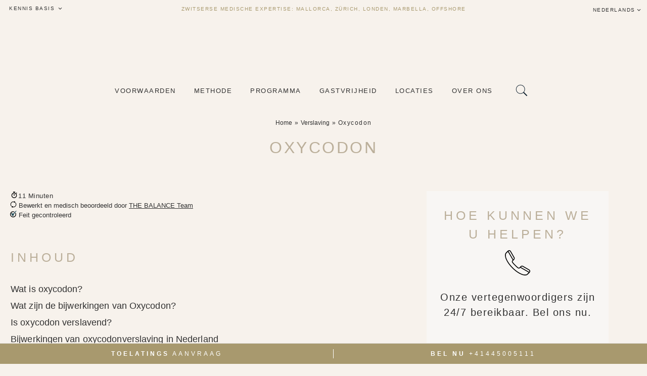

--- FILE ---
content_type: text/html; charset=UTF-8
request_url: https://balancerehabclinic.nl/oxycodon/
body_size: 102111
content:
<!DOCTYPE html><html lang="nl-NL"><head><script>(function(w,i,g){w[g]=w[g]||[];if(typeof w[g].push=='function')w[g].push(i)})
(window,'GTM-WFKGDC6','google_tags_first_party');</script><script>(function(w,d,s,l){w[l]=w[l]||[];(function(){w[l].push(arguments);})('set', 'developer_id.dYzg1YT', true);
		w[l].push({'gtm.start':new Date().getTime(),event:'gtm.js'});var f=d.getElementsByTagName(s)[0],
		j=d.createElement(s);j.async=true;j.src='/m2it/';
		f.parentNode.insertBefore(j,f);
		})(window,document,'script','dataLayer');</script><script data-no-optimize="1">var litespeed_docref=sessionStorage.getItem("litespeed_docref");litespeed_docref&&(Object.defineProperty(document,"referrer",{get:function(){return litespeed_docref}}),sessionStorage.removeItem("litespeed_docref"));</script> <meta charset="UTF-8"><meta name="viewport" content="width=device-width, initial-scale=1.0" /><meta http-equiv="X-UA-Compatible" content="IE=10;IE=edge;IE=EDGE" /><meta name="format-detection" content="telephone=no" /><meta name="format-detection" content="address=no" /><link href="" rel="icon" type="image/x-icon"><meta name='robots' content='index, follow, max-image-preview:large, max-snippet:-1, max-video-preview:-1' /><title>Oxycodonverslaving en bijwerkingen in Nederland | Behandelingsopties</title><link rel="canonical" href="https://balancerehabclinic.nl/oxycodon/" /><meta property="og:locale" content="nl_NL" /><meta property="og:type" content="article" /><meta property="og:title" content="Oxycodonverslaving en bijwerkingen in Nederland | Behandelingsopties" /><meta property="og:description" content="Oxycodon is een opioïde geneesmiddel dat soms wordt voorgeschreven voor pijnbestrijding. Het kan zeer verslavend zijn, waardoor het middel vaak wordt misbruikt. Oxycodon veroorzaakt gevoelens van ontspanning en euforie, wat het hoge risico op misbruik kan verklaren. Dit artikel gaat dieper in op de werking en de bijwerkingen van oxycodon. Daarnaast worden  de risico’s van [&hellip;]" /><meta property="og:url" content="https://balancerehabclinic.nl/oxycodon/" /><meta property="og:site_name" content="THE BALANCE Rehab Clinic" /><meta property="article:publisher" content="https://facebook.com/thebalancerehabclinic/" /><meta property="article:modified_time" content="2024-10-24T18:23:23+00:00" /><meta name="twitter:card" content="summary_large_image" /><meta name="twitter:site" content="@thebalancerehab" /> <script type="application/ld+json" class="yoast-schema-graph">{"@context":"https://schema.org","@graph":[{"@type":"WebPage","@id":"https://balancerehabclinic.nl/oxycodon/","url":"https://balancerehabclinic.nl/oxycodon/","name":"Oxycodonverslaving en bijwerkingen in Nederland | Behandelingsopties","isPartOf":{"@id":"https://balancerehabclinic.nl/#website"},"datePublished":"2021-10-21T17:56:48+00:00","dateModified":"2024-10-24T18:23:23+00:00","breadcrumb":{"@id":"https://balancerehabclinic.nl/oxycodon/#breadcrumb"},"inLanguage":"nl-NL","potentialAction":[{"@type":"ReadAction","target":["https://balancerehabclinic.nl/oxycodon/"]}]},{"@type":"BreadcrumbList","@id":"https://balancerehabclinic.nl/oxycodon/#breadcrumb","itemListElement":[{"@type":"ListItem","position":1,"name":"Home","item":"https://balancerehabclinic.nl/"},{"@type":"ListItem","position":2,"name":"Oxycodon"}]},{"@type":"WebSite","@id":"https://balancerehabclinic.nl/#website","url":"https://balancerehabclinic.nl/","name":"THE BALANCE Rehab Clinic","description":"WERELDS MEEST EXCLUSIEVE BEHANDELCENTRUM","alternateName":"THE BALANCE Luxury Rehab","potentialAction":[{"@type":"SearchAction","target":{"@type":"EntryPoint","urlTemplate":"https://balancerehabclinic.nl/?s={search_term_string}"},"query-input":{"@type":"PropertyValueSpecification","valueRequired":true,"valueName":"search_term_string"}}],"inLanguage":"nl-NL"}]}</script> <style id='wp-img-auto-sizes-contain-inline-css' type='text/css'>img:is([sizes=auto i],[sizes^="auto," i]){contain-intrinsic-size:3000px 1500px}
/*# sourceURL=wp-img-auto-sizes-contain-inline-css */</style><style id="litespeed-ucss">ul{box-sizing:border-box}.wp-block-spacer{clear:both}:root{--wp--preset--font-size--normal:16px;--wp--preset--font-size--huge:42px;--wp--preset--aspect-ratio--square:1;--wp--preset--aspect-ratio--4-3:4/3;--wp--preset--aspect-ratio--3-4:3/4;--wp--preset--aspect-ratio--3-2:3/2;--wp--preset--aspect-ratio--2-3:2/3;--wp--preset--aspect-ratio--16-9:16/9;--wp--preset--aspect-ratio--9-16:9/16;--wp--preset--color--black:#000000;--wp--preset--color--cyan-bluish-gray:#abb8c3;--wp--preset--color--white:#ffffff;--wp--preset--color--pale-pink:#f78da7;--wp--preset--color--vivid-red:#cf2e2e;--wp--preset--color--luminous-vivid-orange:#ff6900;--wp--preset--color--luminous-vivid-amber:#fcb900;--wp--preset--color--light-green-cyan:#7bdcb5;--wp--preset--color--vivid-green-cyan:#00d084;--wp--preset--color--pale-cyan-blue:#8ed1fc;--wp--preset--color--vivid-cyan-blue:#0693e3;--wp--preset--color--vivid-purple:#9b51e0;--wp--preset--gradient--vivid-cyan-blue-to-vivid-purple:linear-gradient(135deg,rgba(6,147,227,1) 0%,rgb(155,81,224) 100%);--wp--preset--gradient--light-green-cyan-to-vivid-green-cyan:linear-gradient(135deg,rgb(122,220,180) 0%,rgb(0,208,130) 100%);--wp--preset--gradient--luminous-vivid-amber-to-luminous-vivid-orange:linear-gradient(135deg,rgba(252,185,0,1) 0%,rgba(255,105,0,1) 100%);--wp--preset--gradient--luminous-vivid-orange-to-vivid-red:linear-gradient(135deg,rgba(255,105,0,1) 0%,rgb(207,46,46) 100%);--wp--preset--gradient--very-light-gray-to-cyan-bluish-gray:linear-gradient(135deg,rgb(238,238,238) 0%,rgb(169,184,195) 100%);--wp--preset--gradient--cool-to-warm-spectrum:linear-gradient(135deg,rgb(74,234,220) 0%,rgb(151,120,209) 20%,rgb(207,42,186) 40%,rgb(238,44,130) 60%,rgb(251,105,98) 80%,rgb(254,248,76) 100%);--wp--preset--gradient--blush-light-purple:linear-gradient(135deg,rgb(255,206,236) 0%,rgb(152,150,240) 100%);--wp--preset--gradient--blush-bordeaux:linear-gradient(135deg,rgb(254,205,165) 0%,rgb(254,45,45) 50%,rgb(107,0,62) 100%);--wp--preset--gradient--luminous-dusk:linear-gradient(135deg,rgb(255,203,112) 0%,rgb(199,81,192) 50%,rgb(65,88,208) 100%);--wp--preset--gradient--pale-ocean:linear-gradient(135deg,rgb(255,245,203) 0%,rgb(182,227,212) 50%,rgb(51,167,181) 100%);--wp--preset--gradient--electric-grass:linear-gradient(135deg,rgb(202,248,128) 0%,rgb(113,206,126) 100%);--wp--preset--gradient--midnight:linear-gradient(135deg,rgb(2,3,129) 0%,rgb(40,116,252) 100%);--wp--preset--font-size--small:13px;--wp--preset--font-size--medium:20px;--wp--preset--font-size--large:36px;--wp--preset--font-size--x-large:42px;--wp--preset--spacing--20:0.44rem;--wp--preset--spacing--30:0.67rem;--wp--preset--spacing--40:1rem;--wp--preset--spacing--50:1.5rem;--wp--preset--spacing--60:2.25rem;--wp--preset--spacing--70:3.38rem;--wp--preset--spacing--80:5.06rem;--wp--preset--shadow--natural:6px 6px 9px rgba(0, 0, 0, 0.2);--wp--preset--shadow--deep:12px 12px 50px rgba(0, 0, 0, 0.4);--wp--preset--shadow--sharp:6px 6px 0px rgba(0, 0, 0, 0.2);--wp--preset--shadow--outlined:6px 6px 0px -3px rgba(255, 255, 255, 1), 6px 6px rgba(0, 0, 0, 1);--wp--preset--shadow--crisp:6px 6px 0px rgba(0, 0, 0, 1)}html :where(img[class*=wp-image-]){height:auto;max-width:100%}.is-screen-reader-text{border:0;clip:rect(1px,1px,1px,1px);-webkit-clip-path:inset(50%);clip-path:inset(50%);color:#000;height:1px;margin:-1px;overflow:hidden;padding:0;position:absolute!important;width:1px;word-wrap:normal!important;word-break:normal}.is-form-style label{display:inline-block!important;padding:0;vertical-align:middle;margin:0;width:100%;line-height:1}.is-form-style{line-height:1;position:relative;padding:0!important}.is-form-style input.is-search-input{background:#fff;background-image:none!important;color:#333;padding:0 12px;margin:0;outline:0!important;min-height:0;line-height:1;border-radius:0;-webkit-box-sizing:border-box;-moz-box-sizing:border-box;box-sizing:border-box;-webkit-appearance:none;-webkit-border-radius:0}.is-form-style input.is-search-input::-ms-clear{display:none;width:0;height:0}.is-form-style input.is-search-input::-ms-reveal{display:none;width:0;height:0}.is-form-style input.is-search-input::-webkit-search-cancel-button,.is-form-style input.is-search-input::-webkit-search-decoration,.is-form-style input.is-search-input::-webkit-search-results-button,.is-form-style input.is-search-input::-webkit-search-results-decoration{display:none}#mega-menu-wrap-max_mega_menu_4,#mega-menu-wrap-max_mega_menu_4 #mega-menu-max_mega_menu_4,#mega-menu-wrap-max_mega_menu_4 #mega-menu-max_mega_menu_4 a.mega-menu-link,#mega-menu-wrap-max_mega_menu_4 #mega-menu-max_mega_menu_4 li.mega-menu-column,#mega-menu-wrap-max_mega_menu_4 #mega-menu-max_mega_menu_4 li.mega-menu-item,#mega-menu-wrap-max_mega_menu_4 #mega-menu-max_mega_menu_4 li.mega-menu-row,#mega-menu-wrap-max_mega_menu_4 #mega-menu-max_mega_menu_4 ul.mega-sub-menu{transition:none;box-shadow:none;background:0 0;border:0;bottom:auto;box-sizing:border-box;clip:auto;color:#f4eee7;display:block;float:none;font-family:inherit;font-size:15px;height:auto;left:auto;line-height:1;list-style-type:none;margin:0;min-height:auto;max-height:none;min-width:auto;max-width:none;opacity:1;outline:0;overflow:visible;padding:0;position:relative;pointer-events:auto;right:auto;text-align:left;text-decoration:none;text-indent:0;text-transform:none;transform:none;top:auto;vertical-align:baseline;visibility:inherit;width:auto;word-wrap:break-word;white-space:normal;border-radius:0}#mega-menu-wrap-max_mega_menu_4 #mega-menu-max_mega_menu_4,#mega-menu-wrap-max_mega_menu_4 #mega-menu-max_mega_menu_4 a.mega-menu-link,#mega-menu-wrap-max_mega_menu_4 #mega-menu-max_mega_menu_4 li.mega-menu-column,#mega-menu-wrap-max_mega_menu_4 #mega-menu-max_mega_menu_4 li.mega-menu-item,#mega-menu-wrap-max_mega_menu_4 #mega-menu-max_mega_menu_4 li.mega-menu-row,#mega-menu-wrap-max_mega_menu_4 #mega-menu-max_mega_menu_4 ul.mega-sub-menu{text-align:center}#mega-menu-wrap-max_mega_menu_4 #mega-menu-max_mega_menu_4 a.mega-menu-link,#mega-menu-wrap-max_mega_menu_4 #mega-menu-max_mega_menu_4 li.mega-menu-column,#mega-menu-wrap-max_mega_menu_4 #mega-menu-max_mega_menu_4 li.mega-menu-item,#mega-menu-wrap-max_mega_menu_4 #mega-menu-max_mega_menu_4 li.mega-menu-row,#mega-menu-wrap-max_mega_menu_4 #mega-menu-max_mega_menu_4 ul.mega-sub-menu{text-align:left}#mega-menu-wrap-max_mega_menu_4 #mega-menu-max_mega_menu_4 a.mega-menu-link{cursor:pointer;display:inline}#mega-menu-wrap-max_mega_menu_4 #mega-menu-max_mega_menu_4 a.mega-menu-link:after,#mega-menu-wrap-max_mega_menu_4 #mega-menu-max_mega_menu_4 a.mega-menu-link:before,#mega-menu-wrap-max_mega_menu_4 #mega-menu-max_mega_menu_4 li.mega-menu-column:after,#mega-menu-wrap-max_mega_menu_4 #mega-menu-max_mega_menu_4 li.mega-menu-column:before,#mega-menu-wrap-max_mega_menu_4 #mega-menu-max_mega_menu_4 li.mega-menu-item.mega-menu-megamenu ul.mega-sub-menu li.mega-collapse-children>ul.mega-sub-menu,#mega-menu-wrap-max_mega_menu_4 #mega-menu-max_mega_menu_4 li.mega-menu-item:after,#mega-menu-wrap-max_mega_menu_4 #mega-menu-max_mega_menu_4 li.mega-menu-item:before,#mega-menu-wrap-max_mega_menu_4 #mega-menu-max_mega_menu_4 li.mega-menu-row:after,#mega-menu-wrap-max_mega_menu_4 #mega-menu-max_mega_menu_4 li.mega-menu-row:before,#mega-menu-wrap-max_mega_menu_4 #mega-menu-max_mega_menu_4 ul.mega-sub-menu:after,#mega-menu-wrap-max_mega_menu_4 #mega-menu-max_mega_menu_4 ul.mega-sub-menu:before,#mega-menu-wrap-max_mega_menu_4 #mega-menu-max_mega_menu_4:after,#mega-menu-wrap-max_mega_menu_4 #mega-menu-max_mega_menu_4:before,#mega-menu-wrap-max_mega_menu_4:after,#mega-menu-wrap-max_mega_menu_4:before{display:none}@media only screen and (min-width:1151px){#mega-menu-wrap-max_mega_menu_4{background:#fff0;background:linear-gradient(to bottom,#fff0,#fff0)}}#mega-menu-wrap-max_mega_menu_4 #mega-menu-max_mega_menu_4 li.mega-menu-item.mega-icon-right>a.mega-menu-link:before{float:right;margin:0 0 0 6px}#mega-menu-wrap-max_mega_menu_4 #mega-menu-max_mega_menu_4 p,#mega-menu-wrap-max_mega_menu_6 #mega-menu-max_mega_menu_6 p{margin-bottom:10px}#mega-menu-wrap-max_mega_menu_4 #mega-menu-max_mega_menu_4 img,#mega-menu-wrap-max_mega_menu_7 #mega-menu-max_mega_menu_7 img,iframe{max-width:100%}#mega-menu-wrap-max_mega_menu_4 #mega-menu-max_mega_menu_4 li.mega-menu-item>ul.mega-sub-menu{display:block;visibility:hidden;opacity:1;pointer-events:auto}@media only screen and (max-width:1150px){#mega-menu-wrap-max_mega_menu_4 #mega-menu-max_mega_menu_4 li.mega-menu-item>ul.mega-sub-menu{display:none;visibility:visible;opacity:1}}#mega-menu-wrap-max_mega_menu_4 #mega-menu-max_mega_menu_4.mega-no-js li.mega-menu-item:focus>ul.mega-sub-menu,#mega-menu-wrap-max_mega_menu_4 #mega-menu-max_mega_menu_4.mega-no-js li.mega-menu-item:hover>ul.mega-sub-menu{visibility:visible}#mega-menu-wrap-max_mega_menu_4 #mega-menu-max_mega_menu_4 li.mega-menu-item.mega-menu-megamenu ul.mega-sub-menu ul.mega-sub-menu,#mega-menu-wrap-max_mega_menu_5 #mega-menu-max_mega_menu_5 li.mega-menu-item.mega-menu-megamenu ul.mega-sub-menu ul.mega-sub-menu,#mega-menu-wrap-max_mega_menu_6 #mega-menu-max_mega_menu_6 li.mega-menu-item.mega-menu-megamenu ul.mega-sub-menu ul.mega-sub-menu,#mega-menu-wrap-max_mega_menu_7 #mega-menu-max_mega_menu_7 li.mega-menu-item.mega-menu-megamenu ul.mega-sub-menu ul.mega-sub-menu{visibility:inherit;opacity:1;display:block}#mega-menu-wrap-max_mega_menu_4 #mega-menu-max_mega_menu_4 li.mega-menu-item a[class^=dashicons]:before{font-family:dashicons}#mega-menu-wrap-max_mega_menu_4 #mega-menu-max_mega_menu_4 li.mega-menu-item a.mega-menu-link:before{display:inline-block;font:inherit;font-family:dashicons;position:static;vertical-align:top;-webkit-font-smoothing:antialiased;-moz-osx-font-smoothing:grayscale;background:#fff0;height:auto;width:auto;top:auto}#mega-menu-wrap-max_mega_menu_5 #mega-menu-max_mega_menu_5 li.mega-menu-item a.mega-menu-link:before,#mega-menu-wrap-max_mega_menu_6 #mega-menu-max_mega_menu_6 li.mega-menu-item a.mega-menu-link:before,#mega-menu-wrap-max_mega_menu_7 #mega-menu-max_mega_menu_7 li.mega-menu-item a.mega-menu-link:before{display:inline-block;font:inherit;font-family:dashicons;position:static;margin:0 6px 0 0;vertical-align:top;-webkit-font-smoothing:antialiased;-moz-osx-font-smoothing:grayscale;color:inherit;background:#fff0;height:auto;width:auto;top:auto}@media only screen and (min-width:1151px){#mega-menu-wrap-max_mega_menu_4 #mega-menu-max_mega_menu_4>li.mega-menu-megamenu.mega-menu-item{position:static}}#mega-menu-wrap-max_mega_menu_4 #mega-menu-max_mega_menu_4>li.mega-menu-item{margin:0;display:inline-block;height:auto;vertical-align:middle}@media only screen and (min-width:1151px){#mega-menu-wrap-max_mega_menu_4 #mega-menu-max_mega_menu_4>li.mega-menu-item>a.mega-menu-link:focus,#mega-menu-wrap-max_mega_menu_4 #mega-menu-max_mega_menu_4>li.mega-menu-item>a.mega-menu-link:hover{background:rgb(255 255 255/.1);color:#a8996e;font-weight:400;text-decoration:none;border-color:#fff0}}#mega-menu-wrap-max_mega_menu_4 #mega-menu-max_mega_menu_4>li.mega-menu-item>a.mega-menu-link{line-height:60px;height:60px;padding:0 15px 55px;vertical-align:baseline;width:auto;display:block;color:#313131;text-transform:uppercase;text-decoration:none;text-align:center;background:#fff0;border:0;border-radius:0;font-family:inherit;font-size:13px;font-weight:400;outline:0}@media only screen and (max-width:1150px){#mega-menu-wrap-max_mega_menu_4 #mega-menu-max_mega_menu_4>li.mega-menu-item{display:list-item;margin:0;clear:both;border:0}#mega-menu-wrap-max_mega_menu_4 #mega-menu-max_mega_menu_4>li.mega-menu-item>a.mega-menu-link{border-radius:0;border:0;margin:0;line-height:60px;height:60px;padding:0 10px;background:#fff0;text-align:left;color:#f4eee7;font-size:20px}}#mega-menu-wrap-max_mega_menu_4 #mega-menu-max_mega_menu_4 li.mega-menu-megamenu>ul.mega-sub-menu>li.mega-menu-row{width:100%;float:left}#mega-menu-wrap-max_mega_menu_4 #mega-menu-max_mega_menu_4 li.mega-menu-megamenu>ul.mega-sub-menu>li.mega-menu-row .mega-menu-column,#mega-menu-wrap-max_mega_menu_5 #mega-menu-max_mega_menu_5 li.mega-menu-megamenu>ul.mega-sub-menu>li.mega-menu-row .mega-menu-column,#mega-menu-wrap-max_mega_menu_6 #mega-menu-max_mega_menu_6 li.mega-menu-megamenu>ul.mega-sub-menu>li.mega-menu-row .mega-menu-column,#mega-menu-wrap-max_mega_menu_7 #mega-menu-max_mega_menu_7 li.mega-menu-megamenu>ul.mega-sub-menu>li.mega-menu-row .mega-menu-column{float:left;min-height:1px}@media only screen and (min-width:1151px){#mega-menu-wrap-max_mega_menu_4 #mega-menu-max_mega_menu_4 li.mega-menu-megamenu>ul.mega-sub-menu>li.mega-menu-row>ul.mega-sub-menu>li.mega-menu-columns-1-of-1{width:100%}#mega-menu-wrap-max_mega_menu_4 #mega-menu-max_mega_menu_4 li.mega-menu-megamenu>ul.mega-sub-menu>li.mega-menu-row>ul.mega-sub-menu>li.mega-menu-columns-1-of-11{width:9.0909090909%}#mega-menu-wrap-max_mega_menu_4 #mega-menu-max_mega_menu_4 li.mega-menu-megamenu>ul.mega-sub-menu>li.mega-menu-row>ul.mega-sub-menu>li.mega-menu-columns-2-of-11{width:18.1818181818%}#mega-menu-wrap-max_mega_menu_4 #mega-menu-max_mega_menu_4 li.mega-menu-megamenu>ul.mega-sub-menu>li.mega-menu-row>ul.mega-sub-menu>li.mega-menu-columns-3-of-11{width:27.2727272727%}#mega-menu-wrap-max_mega_menu_4 #mega-menu-max_mega_menu_4 li.mega-menu-megamenu>ul.mega-sub-menu>li.mega-menu-row>ul.mega-sub-menu>li.mega-menu-columns-4-of-11{width:36.3636363636%}#mega-menu-wrap-max_mega_menu_4 #mega-menu-max_mega_menu_4 li.mega-menu-megamenu>ul.mega-sub-menu>li.mega-menu-row>ul.mega-sub-menu>li.mega-menu-columns-5-of-11{width:45.4545454545%}#mega-menu-wrap-max_mega_menu_4 #mega-menu-max_mega_menu_4 li.mega-menu-megamenu>ul.mega-sub-menu>li.mega-menu-row>ul.mega-sub-menu>li.mega-menu-columns-10-of-11{width:90.9090909091%}#mega-menu-wrap-max_mega_menu_4 #mega-menu-max_mega_menu_4 li.mega-menu-megamenu>ul.mega-sub-menu>li.mega-menu-row>ul.mega-sub-menu>li.mega-menu-columns-11-of-11{width:100%}#mega-menu-wrap-max_mega_menu_4 #mega-menu-max_mega_menu_4 li.mega-menu-megamenu>ul.mega-sub-menu>li.mega-menu-row>ul.mega-sub-menu>li.mega-menu-columns-1-of-12{width:8.3333333333%}#mega-menu-wrap-max_mega_menu_4 #mega-menu-max_mega_menu_4 li.mega-menu-megamenu>ul.mega-sub-menu>li.mega-menu-row>ul.mega-sub-menu>li.mega-menu-columns-2-of-12{width:16.6666666667%}#mega-menu-wrap-max_mega_menu_4 #mega-menu-max_mega_menu_4 li.mega-menu-megamenu>ul.mega-sub-menu>li.mega-menu-row>ul.mega-sub-menu>li.mega-menu-columns-3-of-12{width:25%}#mega-menu-wrap-max_mega_menu_4 #mega-menu-max_mega_menu_4 li.mega-menu-megamenu>ul.mega-sub-menu>li.mega-menu-row>ul.mega-sub-menu>li.mega-menu-columns-4-of-12{width:33.3333333333%}#mega-menu-wrap-max_mega_menu_4 #mega-menu-max_mega_menu_4 li.mega-menu-megamenu>ul.mega-sub-menu>li.mega-menu-row>ul.mega-sub-menu>li.mega-menu-columns-6-of-12{width:50%}#mega-menu-wrap-max_mega_menu_4 #mega-menu-max_mega_menu_4 li.mega-menu-megamenu>ul.mega-sub-menu>li.mega-menu-row>ul.mega-sub-menu>li.mega-menu-columns-7-of-12{width:58.3333333333%}#mega-menu-wrap-max_mega_menu_4 #mega-menu-max_mega_menu_4 li.mega-menu-megamenu>ul.mega-sub-menu>li.mega-menu-row>ul.mega-sub-menu>li.mega-menu-columns-11-of-12{width:91.6666666667%}}@media only screen and (max-width:1150px){#mega-menu-wrap-max_mega_menu_4 #mega-menu-max_mega_menu_4 li.mega-menu-megamenu>ul.mega-sub-menu>li.mega-menu-row>ul.mega-sub-menu>li.mega-menu-column{width:100%;clear:both}}#mega-menu-wrap-max_mega_menu_4 #mega-menu-max_mega_menu_4 li.mega-menu-megamenu>ul.mega-sub-menu>li.mega-menu-row .mega-menu-column>ul.mega-sub-menu>li.mega-menu-item{padding:5px 25px 10px 40px;width:100%}#mega-menu-wrap-max_mega_menu_4 #mega-menu-max_mega_menu_4>li.mega-menu-megamenu>ul.mega-sub-menu{z-index:999;border-radius:0;background:#a8996e;border:0;padding:30px 0;position:absolute;width:100%;max-width:none;left:0}@media only screen and (max-width:1150px){#mega-menu-wrap-max_mega_menu_4 #mega-menu-max_mega_menu_4>li.mega-menu-megamenu>ul.mega-sub-menu{float:left;position:static;width:100%}}@media only screen and (min-width:1151px){#mega-menu-wrap-max_mega_menu_4 #mega-menu-max_mega_menu_4>li.mega-menu-megamenu>ul.mega-sub-menu li.mega-menu-columns-1-of-1{width:100%}#mega-menu-wrap-max_mega_menu_4 #mega-menu-max_mega_menu_4>li.mega-menu-megamenu>ul.mega-sub-menu li.mega-menu-columns-1-of-11{width:9.0909090909%}#mega-menu-wrap-max_mega_menu_4 #mega-menu-max_mega_menu_4>li.mega-menu-megamenu>ul.mega-sub-menu li.mega-menu-columns-2-of-11{width:18.1818181818%}#mega-menu-wrap-max_mega_menu_4 #mega-menu-max_mega_menu_4>li.mega-menu-megamenu>ul.mega-sub-menu li.mega-menu-columns-3-of-11{width:27.2727272727%}#mega-menu-wrap-max_mega_menu_4 #mega-menu-max_mega_menu_4>li.mega-menu-megamenu>ul.mega-sub-menu li.mega-menu-columns-4-of-11{width:36.3636363636%}#mega-menu-wrap-max_mega_menu_4 #mega-menu-max_mega_menu_4>li.mega-menu-megamenu>ul.mega-sub-menu li.mega-menu-columns-5-of-11{width:45.4545454545%}#mega-menu-wrap-max_mega_menu_4 #mega-menu-max_mega_menu_4>li.mega-menu-megamenu>ul.mega-sub-menu li.mega-menu-columns-10-of-11{width:90.9090909091%}#mega-menu-wrap-max_mega_menu_4 #mega-menu-max_mega_menu_4>li.mega-menu-megamenu>ul.mega-sub-menu li.mega-menu-columns-11-of-11{width:100%}#mega-menu-wrap-max_mega_menu_4 #mega-menu-max_mega_menu_4>li.mega-menu-megamenu>ul.mega-sub-menu li.mega-menu-columns-1-of-12{width:8.3333333333%}#mega-menu-wrap-max_mega_menu_4 #mega-menu-max_mega_menu_4>li.mega-menu-megamenu>ul.mega-sub-menu li.mega-menu-columns-2-of-12{width:16.6666666667%}#mega-menu-wrap-max_mega_menu_4 #mega-menu-max_mega_menu_4>li.mega-menu-megamenu>ul.mega-sub-menu li.mega-menu-columns-3-of-12{width:25%}#mega-menu-wrap-max_mega_menu_4 #mega-menu-max_mega_menu_4>li.mega-menu-megamenu>ul.mega-sub-menu li.mega-menu-columns-4-of-12{width:33.3333333333%}#mega-menu-wrap-max_mega_menu_4 #mega-menu-max_mega_menu_4>li.mega-menu-megamenu>ul.mega-sub-menu li.mega-menu-columns-6-of-12{width:50%}#mega-menu-wrap-max_mega_menu_4 #mega-menu-max_mega_menu_4>li.mega-menu-megamenu>ul.mega-sub-menu li.mega-menu-columns-7-of-12{width:58.3333333333%}#mega-menu-wrap-max_mega_menu_4 #mega-menu-max_mega_menu_4>li.mega-menu-megamenu>ul.mega-sub-menu li.mega-menu-columns-11-of-12{width:91.6666666667%}}#mega-menu-wrap-max_mega_menu_4 #mega-menu-max_mega_menu_4>li.mega-menu-megamenu>ul.mega-sub-menu li.mega-menu-column>ul.mega-sub-menu>li.mega-menu-item{color:#f4eee7;font-family:inherit;font-size:15px;display:block;float:left;clear:none;padding:5px 25px 10px 40px;vertical-align:top}#mega-menu-wrap-max_mega_menu_4 #mega-menu-max_mega_menu_4>li.mega-menu-megamenu>ul.mega-sub-menu li.mega-menu-column>ul.mega-sub-menu>li.mega-menu-item>a.mega-menu-link{color:#f4eee7;font-family:inherit;font-size:15px;text-transform:none;text-decoration:none;font-weight:inherit;text-align:left;margin:0;padding:0;vertical-align:top;display:block;border:0}#mega-menu-wrap-max_mega_menu_4 #mega-menu-max_mega_menu_4>li.mega-menu-megamenu>ul.mega-sub-menu li.mega-menu-column>ul.mega-sub-menu>li.mega-menu-item li.mega-menu-item>a.mega-menu-link:hover,#mega-menu-wrap-max_mega_menu_4 #mega-menu-max_mega_menu_4>li.mega-menu-megamenu>ul.mega-sub-menu li.mega-menu-column>ul.mega-sub-menu>li.mega-menu-item>a.mega-menu-link:hover{border-color:#fff0}#mega-menu-wrap-max_mega_menu_4 #mega-menu-max_mega_menu_4>li.mega-menu-megamenu>ul.mega-sub-menu li.mega-menu-column>ul.mega-sub-menu>li.mega-menu-item li.mega-menu-item>a.mega-menu-link:focus,#mega-menu-wrap-max_mega_menu_4 #mega-menu-max_mega_menu_4>li.mega-menu-megamenu>ul.mega-sub-menu li.mega-menu-column>ul.mega-sub-menu>li.mega-menu-item li.mega-menu-item>a.mega-menu-link:hover,#mega-menu-wrap-max_mega_menu_4 #mega-menu-max_mega_menu_4>li.mega-menu-megamenu>ul.mega-sub-menu li.mega-menu-column>ul.mega-sub-menu>li.mega-menu-item>a.mega-menu-link:focus,#mega-menu-wrap-max_mega_menu_4 #mega-menu-max_mega_menu_4>li.mega-menu-megamenu>ul.mega-sub-menu li.mega-menu-column>ul.mega-sub-menu>li.mega-menu-item>a.mega-menu-link:hover{color:#313131;font-weight:inherit;text-decoration:none;background:#fff0}#mega-menu-wrap-max_mega_menu_4 #mega-menu-max_mega_menu_4>li.mega-menu-megamenu>ul.mega-sub-menu li.mega-menu-column>ul.mega-sub-menu>li.mega-menu-item li.mega-menu-item>a.mega-menu-link{color:#f4eee7;font-family:inherit;font-size:14px;text-transform:none;text-decoration:none;font-weight:inherit;text-align:left;margin:10px 0 0;padding:0;vertical-align:top;display:block;border:0}@media only screen and (max-width:1150px){#mega-menu-wrap-max_mega_menu_4 #mega-menu-max_mega_menu_4>li.mega-menu-megamenu>ul.mega-sub-menu{border:0;padding:10px;border-radius:0}}#mega-menu-wrap-max_mega_menu_4 #mega-menu-max_mega_menu_4 li.mega-menu-item-has-children>a.mega-menu-link>span.mega-indicator{display:inline-block;width:auto;background:#fff0;position:relative;pointer-events:auto;left:auto;min-width:auto;font-size:inherit;padding:0;margin:0 0 0 6px;height:auto;line-height:inherit;color:inherit}#mega-menu-wrap-max_mega_menu_4 #mega-menu-max_mega_menu_4 li.mega-menu-item-has-children>a.mega-menu-link>span.mega-indicator:after{content:"";font-family:dashicons;font-weight:400;display:inline-block;margin:0;vertical-align:top;-webkit-font-smoothing:antialiased;-moz-osx-font-smoothing:grayscale;transform:rotate(0);color:inherit;position:relative;background:#fff0;height:auto;width:auto;right:auto;line-height:inherit}#mega-menu-wrap-max_mega_menu_4 #mega-menu-max_mega_menu_4 li.mega-menu-item-has-children li.mega-menu-item-has-children>a.mega-menu-link>span.mega-indicator,#mega-menu-wrap-max_mega_menu_7 #mega-menu-max_mega_menu_7 li.mega-menu-item-has-children li.mega-menu-item-has-children>a.mega-menu-link>span.mega-indicator{float:right}@media only screen and (max-width:1150px){#mega-menu-wrap-max_mega_menu_4 #mega-menu-max_mega_menu_4 li.mega-menu-item-has-children>a.mega-menu-link>span.mega-indicator{float:right}}#mega-menu-wrap-max_mega_menu_4 #mega-menu-max_mega_menu_4 li.mega-menu-megamenu:not(.mega-menu-tabbed) li.mega-menu-item-has-children:not(.mega-collapse-children)>a.mega-menu-link>span.mega-indicator,#mega-menu-wrap-max_mega_menu_7 #mega-menu-max_mega_menu_7 li.mega-menu-megamenu:not(.mega-menu-tabbed) li.mega-menu-item-has-children:not(.mega-collapse-children)>a.mega-menu-link>span.mega-indicator{display:none}@media only screen and (max-width:1150px){#mega-menu-wrap-max_mega_menu_4 #mega-menu-max_mega_menu_4 li.mega-hide-on-mobile,#mega-menu-wrap-max_mega_menu_4 #mega-menu-max_mega_menu_4>li.mega-menu-megamenu>ul.mega-sub-menu li.mega-menu-column>ul.mega-sub-menu>li.mega-menu-item.mega-hide-on-mobile{display:none}}@media only screen and (min-width:1151px){#mega-menu-wrap-max_mega_menu_4 #mega-menu-max_mega_menu_4 li.mega-hide-on-desktop,#mega-menu-wrap-max_mega_menu_4 #mega-menu-max_mega_menu_4>li.mega-menu-megamenu>ul.mega-sub-menu li.mega-menu-column>ul.mega-sub-menu>li.mega-menu-item.mega-hide-on-desktop{display:none}}@media only screen and (max-width:1150px){#mega-menu-wrap-max_mega_menu_4:after{content:"";display:table;clear:both}}#mega-menu-wrap-max_mega_menu_4 .mega-menu-toggle{display:none;z-index:1;cursor:pointer;background:#fff0;border-radius:0;line-height:58px;height:58px;text-align:left;user-select:none;-webkit-tap-highlight-color:#fff0;outline:0;white-space:nowrap}@media only screen and (max-width:1150px){#mega-menu-wrap-max_mega_menu_4 .mega-menu-toggle{display:-webkit-box;display:-ms-flexbox;display:-webkit-flex;display:flex}}#mega-menu-wrap-max_mega_menu_4 .mega-menu-toggle .mega-toggle-blocks-center,#mega-menu-wrap-max_mega_menu_4 .mega-menu-toggle .mega-toggle-blocks-left,#mega-menu-wrap-max_mega_menu_4 .mega-menu-toggle .mega-toggle-blocks-right{display:-webkit-box;display:-ms-flexbox;display:-webkit-flex;display:flex;-ms-flex-preferred-size:33.33%;-webkit-flex-basis:33.33%;flex-basis:33.33%}#mega-menu-wrap-max_mega_menu_4 .mega-menu-toggle .mega-toggle-blocks-left{-webkit-box-flex:1;-ms-flex:1;-webkit-flex:1;flex:1;-webkit-box-pack:start;-ms-flex-pack:start;-webkit-justify-content:flex-start;justify-content:flex-start}#mega-menu-wrap-max_mega_menu_4 .mega-menu-toggle .mega-toggle-blocks-center{-webkit-box-pack:center;-ms-flex-pack:center;-webkit-justify-content:center;justify-content:center}#mega-menu-wrap-max_mega_menu_4 .mega-menu-toggle .mega-toggle-blocks-right{-webkit-box-flex:1;-ms-flex:1;-webkit-flex:1;flex:1;-webkit-box-pack:end;-ms-flex-pack:end;-webkit-justify-content:flex-end;justify-content:flex-end}#mega-menu-wrap-max_mega_menu_4 .mega-menu-toggle .mega-toggle-blocks-right .mega-toggle-block{margin-right:6px}#mega-menu-wrap-max_mega_menu_4 .mega-menu-toggle .mega-toggle-blocks-right .mega-toggle-block:only-child{margin-left:6px}#mega-menu-wrap-max_mega_menu_4 .mega-menu-toggle .mega-toggle-block{display:-webkit-box;display:-ms-flexbox;display:-webkit-flex;display:flex;height:100%;outline:0;-webkit-align-self:center;-ms-flex-item-align:center;align-self:center;-ms-flex-negative:0;-webkit-flex-shrink:0;flex-shrink:0}@media only screen and (max-width:1150px){#mega-menu-wrap-max_mega_menu_4 .mega-menu-toggle+#mega-menu-max_mega_menu_4{background:#a8996e;padding:10px 0 0;display:none;position:absolute;width:100%;z-index:9999999}}#mega-menu-wrap-max_mega_menu_4 .mega-menu-toggle .mega-toggle-block-0{cursor:pointer}#mega-menu-wrap-max_mega_menu_4 .mega-menu-toggle .mega-toggle-block-0 .mega-toggle-animated{padding:0;display:-webkit-box;display:-ms-flexbox;display:-webkit-flex;display:flex;cursor:pointer;transition-property:opacity,filter;transition-duration:.15s;transition-timing-function:linear;font:inherit;color:inherit;text-transform:none;background-color:#fff0;border:0;margin:0;overflow:visible;transform:scale(.8);align-self:center;outline:0;background:0 0}#mega-menu-wrap-max_mega_menu_4 .mega-menu-toggle .mega-toggle-block-0 .mega-toggle-animated-box{width:40px;height:24px;display:inline-block;position:relative;outline:0}#mega-menu-wrap-max_mega_menu_4 .mega-menu-toggle .mega-toggle-block-0 .mega-toggle-animated-inner{display:block;top:50%;margin-top:-2px;width:40px;height:4px;background-color:#ddd;border-radius:4px;position:absolute;transition-property:transform;transition-duration:.15s;transition-timing-function:ease}#mega-menu-wrap-max_mega_menu_4 .mega-menu-toggle .mega-toggle-block-0 .mega-toggle-animated-inner::after,#mega-menu-wrap-max_mega_menu_4 .mega-menu-toggle .mega-toggle-block-0 .mega-toggle-animated-inner::before{width:40px;height:4px;background-color:#ddd;border-radius:4px;position:absolute;transition-property:transform;transition-duration:.15s;transition-timing-function:ease;content:"";display:block}#mega-menu-wrap-max_mega_menu_4 .mega-menu-toggle .mega-toggle-block-0 .mega-toggle-animated-inner::before{top:-10px}#mega-menu-wrap-max_mega_menu_4 .mega-menu-toggle .mega-toggle-block-0 .mega-toggle-animated-inner::after{bottom:-10px}#mega-menu-wrap-max_mega_menu_4 .mega-menu-toggle .mega-toggle-block-0 .mega-toggle-animated-slider .mega-toggle-animated-inner{top:2px}#mega-menu-wrap-max_mega_menu_4 .mega-menu-toggle .mega-toggle-block-0 .mega-toggle-animated-slider .mega-toggle-animated-inner::before{top:10px;transition-property:transform,opacity;transition-timing-function:ease;transition-duration:.15s}#mega-menu-wrap-max_mega_menu_4 .mega-menu-toggle .mega-toggle-block-0 .mega-toggle-animated-slider .mega-toggle-animated-inner::after{top:20px}#mega-menu-wrap-max_mega_menu_5,#mega-menu-wrap-max_mega_menu_5 #mega-menu-max_mega_menu_5,#mega-menu-wrap-max_mega_menu_5 #mega-menu-max_mega_menu_5 a.mega-menu-link,#mega-menu-wrap-max_mega_menu_5 #mega-menu-max_mega_menu_5 li.mega-menu-column,#mega-menu-wrap-max_mega_menu_5 #mega-menu-max_mega_menu_5 li.mega-menu-item,#mega-menu-wrap-max_mega_menu_5 #mega-menu-max_mega_menu_5 li.mega-menu-row,#mega-menu-wrap-max_mega_menu_5 #mega-menu-max_mega_menu_5 ul.mega-sub-menu{transition:none;box-shadow:none;background:0 0;border:0;bottom:auto;box-sizing:border-box;clip:auto;color:#666;display:block;float:none;font-family:inherit;font-size:14px;height:auto;left:auto;line-height:1;list-style-type:none;margin:0;min-height:auto;max-height:none;min-width:auto;max-width:none;opacity:1;outline:0;overflow:visible;padding:0;position:relative;pointer-events:auto;right:auto;text-align:left;text-decoration:none;text-indent:0;text-transform:none;transform:none;top:auto;vertical-align:baseline;visibility:inherit;width:auto;word-wrap:break-word;white-space:normal;border-radius:0}#mega-menu-wrap-max_mega_menu_5 #mega-menu-max_mega_menu_5,#mega-menu-wrap-max_mega_menu_5 #mega-menu-max_mega_menu_5 a.mega-menu-link,#mega-menu-wrap-max_mega_menu_5 #mega-menu-max_mega_menu_5 li.mega-menu-column,#mega-menu-wrap-max_mega_menu_5 #mega-menu-max_mega_menu_5 li.mega-menu-item,#mega-menu-wrap-max_mega_menu_5 #mega-menu-max_mega_menu_5 li.mega-menu-row,#mega-menu-wrap-max_mega_menu_5 #mega-menu-max_mega_menu_5 ul.mega-sub-menu{text-align:center}#mega-menu-wrap-max_mega_menu_5 #mega-menu-max_mega_menu_5 a.mega-menu-link,#mega-menu-wrap-max_mega_menu_5 #mega-menu-max_mega_menu_5 li.mega-menu-column,#mega-menu-wrap-max_mega_menu_5 #mega-menu-max_mega_menu_5 li.mega-menu-item,#mega-menu-wrap-max_mega_menu_5 #mega-menu-max_mega_menu_5 li.mega-menu-row,#mega-menu-wrap-max_mega_menu_5 #mega-menu-max_mega_menu_5 ul.mega-sub-menu{text-align:left}#mega-menu-wrap-max_mega_menu_5 #mega-menu-max_mega_menu_5 a.mega-menu-link{cursor:pointer;display:inline}#mega-menu-wrap-max_mega_menu_5 #mega-menu-max_mega_menu_5 a.mega-menu-link:after,#mega-menu-wrap-max_mega_menu_5 #mega-menu-max_mega_menu_5 a.mega-menu-link:before,#mega-menu-wrap-max_mega_menu_5 #mega-menu-max_mega_menu_5 li.mega-menu-column:after,#mega-menu-wrap-max_mega_menu_5 #mega-menu-max_mega_menu_5 li.mega-menu-column:before,#mega-menu-wrap-max_mega_menu_5 #mega-menu-max_mega_menu_5 li.mega-menu-item:after,#mega-menu-wrap-max_mega_menu_5 #mega-menu-max_mega_menu_5 li.mega-menu-item:before,#mega-menu-wrap-max_mega_menu_5 #mega-menu-max_mega_menu_5 li.mega-menu-row:after,#mega-menu-wrap-max_mega_menu_5 #mega-menu-max_mega_menu_5 li.mega-menu-row:before,#mega-menu-wrap-max_mega_menu_5 #mega-menu-max_mega_menu_5 ul.mega-sub-menu:after,#mega-menu-wrap-max_mega_menu_5 #mega-menu-max_mega_menu_5 ul.mega-sub-menu:before,#mega-menu-wrap-max_mega_menu_5 #mega-menu-max_mega_menu_5:after,#mega-menu-wrap-max_mega_menu_5 #mega-menu-max_mega_menu_5:before,#mega-menu-wrap-max_mega_menu_5:after,#mega-menu-wrap-max_mega_menu_5:before{display:none}@media only screen and (min-width:481px){#mega-menu-wrap-max_mega_menu_5{background:#fff0}}#mega-menu-wrap-max_mega_menu_5 #mega-menu-max_mega_menu_5 li.mega-menu-item>ul.mega-sub-menu{display:block;visibility:hidden;opacity:1;pointer-events:auto}@media only screen and (max-width:480px){#mega-menu-wrap-max_mega_menu_5 #mega-menu-max_mega_menu_5 li.mega-menu-item>ul.mega-sub-menu{display:none;visibility:visible;opacity:1}}@media only screen and (min-width:481px){#mega-menu-wrap-max_mega_menu_5 #mega-menu-max_mega_menu_5[data-effect=fade_up] li.mega-menu-item.mega-menu-megamenu>ul.mega-sub-menu{opacity:0;transform:translate(0,10px);transition:opacity 200ms ease-in,transform 200ms ease-in,visibility 200ms ease-in}#mega-menu-wrap-max_mega_menu_5 #mega-menu-max_mega_menu_5[data-effect=fade_up].mega-no-js li.mega-menu-item:focus>ul.mega-sub-menu,#mega-menu-wrap-max_mega_menu_5 #mega-menu-max_mega_menu_5[data-effect=fade_up].mega-no-js li.mega-menu-item:hover>ul.mega-sub-menu{opacity:1;transform:translate(0,0)}}#mega-menu-wrap-max_mega_menu_5 #mega-menu-max_mega_menu_5.mega-no-js li.mega-menu-item:focus>ul.mega-sub-menu,#mega-menu-wrap-max_mega_menu_5 #mega-menu-max_mega_menu_5.mega-no-js li.mega-menu-item:hover>ul.mega-sub-menu,#mega-menu-wrap-max_mega_menu_6 #mega-menu-max_mega_menu_6.mega-no-js li.mega-menu-item:focus>ul.mega-sub-menu,#mega-menu-wrap-max_mega_menu_6 #mega-menu-max_mega_menu_6.mega-no-js li.mega-menu-item:hover>ul.mega-sub-menu,#mega-menu-wrap-max_mega_menu_7 #mega-menu-max_mega_menu_7.mega-no-js li.mega-menu-item:focus>ul.mega-sub-menu,#mega-menu-wrap-max_mega_menu_7 #mega-menu-max_mega_menu_7.mega-no-js li.mega-menu-item:hover>ul.mega-sub-menu{visibility:visible}@media only screen and (min-width:481px){#mega-menu-wrap-max_mega_menu_5 #mega-menu-max_mega_menu_5>li.mega-menu-megamenu.mega-menu-item{position:static}}#mega-menu-wrap-max_mega_menu_5 #mega-menu-max_mega_menu_5>li.mega-menu-item{margin:0;display:inline-block;height:auto;vertical-align:middle}@media only screen and (min-width:481px){#mega-menu-wrap-max_mega_menu_5 #mega-menu-max_mega_menu_5>li.mega-menu-item>a.mega-menu-link:focus,#mega-menu-wrap-max_mega_menu_5 #mega-menu-max_mega_menu_5>li.mega-menu-item>a.mega-menu-link:hover{background:#fff;color:#a8996e;font-weight:400;text-decoration:none;border-color:#fff}}#mega-menu-wrap-max_mega_menu_5 #mega-menu-max_mega_menu_5>li.mega-menu-item>a.mega-menu-link{line-height:40px;height:40px;padding:0 10px;vertical-align:baseline;width:auto;display:block;color:#313131;text-transform:none;text-decoration:none;text-align:center;background:#fff0;background:linear-gradient(to bottom,#fff0,#fff0);border:0;border-radius:0;font-family:inherit;font-size:10px;font-weight:400;outline:0}@media only screen and (max-width:480px){#mega-menu-wrap-max_mega_menu_5 #mega-menu-max_mega_menu_5>li.mega-menu-item{display:list-item;margin:0;clear:both;border:0}#mega-menu-wrap-max_mega_menu_5 #mega-menu-max_mega_menu_5>li.mega-menu-item>a.mega-menu-link{border-radius:0;border:0;margin:0;line-height:20px;height:20px;padding:0 10px;background:#fff0;text-align:center;color:#333;font-size:10px}}#mega-menu-wrap-max_mega_menu_5 #mega-menu-max_mega_menu_5 li.mega-menu-megamenu>ul.mega-sub-menu>li.mega-menu-row{width:100%;float:left}@media only screen and (min-width:481px){#mega-menu-wrap-max_mega_menu_5 #mega-menu-max_mega_menu_5 li.mega-menu-megamenu>ul.mega-sub-menu>li.mega-menu-row>ul.mega-sub-menu>li.mega-menu-columns-12-of-12{width:100%}}@media only screen and (max-width:480px){#mega-menu-wrap-max_mega_menu_5 #mega-menu-max_mega_menu_5 li.mega-menu-megamenu>ul.mega-sub-menu>li.mega-menu-row>ul.mega-sub-menu>li.mega-menu-column{width:100%;clear:both}}#mega-menu-wrap-max_mega_menu_5 #mega-menu-max_mega_menu_5 li.mega-menu-megamenu>ul.mega-sub-menu>li.mega-menu-row .mega-menu-column>ul.mega-sub-menu>li.mega-menu-item{padding:10px 0;width:100%}@media only screen and (max-width:480px){#mega-menu-wrap-max_mega_menu_5 #mega-menu-max_mega_menu_5>li.mega-menu-megamenu>ul.mega-sub-menu{float:left;position:static;width:100%}}@media only screen and (min-width:481px){#mega-menu-wrap-max_mega_menu_5 #mega-menu-max_mega_menu_5>li.mega-menu-megamenu>ul.mega-sub-menu li.mega-menu-columns-12-of-12{width:100%}}#mega-menu-wrap-max_mega_menu_5 #mega-menu-max_mega_menu_5>li.mega-menu-megamenu>ul.mega-sub-menu li.mega-menu-column>ul.mega-sub-menu>li.mega-menu-item{color:#666;font-family:inherit;font-size:14px;display:block;float:left;clear:none;padding:10px 0;vertical-align:top}#mega-menu-wrap-max_mega_menu_5 #mega-menu-max_mega_menu_5>li.mega-menu-megamenu>ul.mega-sub-menu li.mega-menu-column>ul.mega-sub-menu>li.mega-menu-item>a.mega-menu-link{color:#313131;font-family:inherit;font-size:10px;text-transform:uppercase;text-decoration:none;font-weight:400;text-align:center;margin:0;padding:0;vertical-align:top;display:block;border:0}#mega-menu-wrap-max_mega_menu_5 #mega-menu-max_mega_menu_5>li.mega-menu-megamenu>ul.mega-sub-menu li.mega-menu-column>ul.mega-sub-menu>li.mega-menu-item>a.mega-menu-link:hover{border-color:#fff0}#mega-menu-wrap-max_mega_menu_5 #mega-menu-max_mega_menu_5>li.mega-menu-megamenu>ul.mega-sub-menu li.mega-menu-column>ul.mega-sub-menu>li.mega-menu-item>a.mega-menu-link:focus,#mega-menu-wrap-max_mega_menu_5 #mega-menu-max_mega_menu_5>li.mega-menu-megamenu>ul.mega-sub-menu li.mega-menu-column>ul.mega-sub-menu>li.mega-menu-item>a.mega-menu-link:hover{color:#a8996e;font-weight:400;text-decoration:none;background:#fff0}@media only screen and (max-width:480px){#mega-menu-wrap-max_mega_menu_5 #mega-menu-max_mega_menu_5>li.mega-menu-megamenu>ul.mega-sub-menu{border:0;padding:10px;border-radius:0}}#mega-menu-wrap-max_mega_menu_5 #mega-menu-max_mega_menu_5 li.mega-menu-item-has-children>a.mega-menu-link>span.mega-indicator{display:inline-block;width:auto;background:#fff0;position:relative;pointer-events:auto;left:auto;min-width:auto;font-size:inherit;padding:0;height:auto;line-height:inherit;color:inherit}#mega-menu-wrap-max_mega_menu_5 #mega-menu-max_mega_menu_5 li.mega-menu-item-has-children>a.mega-menu-link>span.mega-indicator:after{content:"";font-family:dashicons;font-weight:400;display:inline-block;margin:0;vertical-align:top;-webkit-font-smoothing:antialiased;-moz-osx-font-smoothing:grayscale;transform:rotate(0);color:inherit;position:relative;background:#fff0;height:auto;width:auto;right:auto;line-height:inherit}@media only screen and (max-width:480px){#mega-menu-wrap-max_mega_menu_5 #mega-menu-max_mega_menu_5 li.mega-menu-item-has-children>a.mega-menu-link>span.mega-indicator{float:right}#mega-menu-wrap-max_mega_menu_5:after{content:"";display:table;clear:both}}#mega-menu-wrap-max_mega_menu_5 .mega-menu-toggle{display:none;z-index:1;cursor:pointer;background:#222;border-radius:2px 2px 2px 2px;line-height:40px;height:40px;text-align:left;user-select:none;-webkit-tap-highlight-color:#fff0;outline:0;white-space:nowrap}@media only screen and (max-width:480px){#mega-menu-wrap-max_mega_menu_5 .mega-menu-toggle{display:none}}#mega-menu-wrap-max_mega_menu_5 .mega-menu-toggle .mega-toggle-blocks-center,#mega-menu-wrap-max_mega_menu_5 .mega-menu-toggle .mega-toggle-blocks-left,#mega-menu-wrap-max_mega_menu_5 .mega-menu-toggle .mega-toggle-blocks-right{display:-webkit-box;display:-ms-flexbox;display:-webkit-flex;display:flex;-ms-flex-preferred-size:33.33%;-webkit-flex-basis:33.33%;flex-basis:33.33%}#mega-menu-wrap-max_mega_menu_5 .mega-menu-toggle .mega-toggle-blocks-left{-webkit-box-flex:1;-ms-flex:1;-webkit-flex:1;flex:1;-webkit-box-pack:start;-ms-flex-pack:start;-webkit-justify-content:flex-start;justify-content:flex-start}#mega-menu-wrap-max_mega_menu_5 .mega-menu-toggle .mega-toggle-blocks-center{-webkit-box-pack:center;-ms-flex-pack:center;-webkit-justify-content:center;justify-content:center}#mega-menu-wrap-max_mega_menu_5 .mega-menu-toggle .mega-toggle-blocks-right{-webkit-box-flex:1;-ms-flex:1;-webkit-flex:1;flex:1;-webkit-box-pack:end;-ms-flex-pack:end;-webkit-justify-content:flex-end;justify-content:flex-end}#mega-menu-wrap-max_mega_menu_5 .mega-menu-toggle .mega-toggle-blocks-right .mega-toggle-block{margin-right:6px}#mega-menu-wrap-max_mega_menu_5 .mega-menu-toggle .mega-toggle-blocks-right .mega-toggle-block:only-child{margin-left:6px}#mega-menu-wrap-max_mega_menu_5 .mega-menu-toggle .mega-toggle-block{display:-webkit-box;display:-ms-flexbox;display:-webkit-flex;display:flex;height:100%;outline:0;-webkit-align-self:center;-ms-flex-item-align:center;align-self:center;-ms-flex-negative:0;-webkit-flex-shrink:0;flex-shrink:0}@media only screen and (max-width:480px){#mega-menu-wrap-max_mega_menu_5 .mega-menu-toggle+#mega-menu-max_mega_menu_5{background:#fff;padding:0;display:block}}#mega-menu-wrap-max_mega_menu_5 .mega-menu-toggle .mega-toggle-block-0{cursor:pointer}#mega-menu-wrap-max_mega_menu_5 .mega-menu-toggle .mega-toggle-block-0 .mega-toggle-animated{padding:0;display:-webkit-box;display:-ms-flexbox;display:-webkit-flex;display:flex;cursor:pointer;transition-property:opacity,filter;transition-duration:.15s;transition-timing-function:linear;font:inherit;color:inherit;text-transform:none;background-color:#fff0;border:0;margin:0;overflow:visible;transform:scale(.8);align-self:center;outline:0;background:0 0}#mega-menu-wrap-max_mega_menu_5 .mega-menu-toggle .mega-toggle-block-0 .mega-toggle-animated-box{width:40px;height:24px;display:inline-block;position:relative;outline:0}#mega-menu-wrap-max_mega_menu_5 .mega-menu-toggle .mega-toggle-block-0 .mega-toggle-animated-inner{display:block;top:50%;margin-top:-2px;width:40px;height:4px;background-color:#ddd;border-radius:4px;position:absolute;transition-property:transform;transition-duration:.15s;transition-timing-function:ease}#mega-menu-wrap-max_mega_menu_5 .mega-menu-toggle .mega-toggle-block-0 .mega-toggle-animated-inner::after,#mega-menu-wrap-max_mega_menu_5 .mega-menu-toggle .mega-toggle-block-0 .mega-toggle-animated-inner::before{width:40px;height:4px;background-color:#ddd;border-radius:4px;position:absolute;transition-property:transform;transition-duration:.15s;transition-timing-function:ease;content:"";display:block}#mega-menu-wrap-max_mega_menu_5 .mega-menu-toggle .mega-toggle-block-0 .mega-toggle-animated-inner::before{top:-10px}#mega-menu-wrap-max_mega_menu_5 .mega-menu-toggle .mega-toggle-block-0 .mega-toggle-animated-inner::after{bottom:-10px}#mega-menu-wrap-max_mega_menu_5 .mega-menu-toggle .mega-toggle-block-0 .mega-toggle-animated-slider .mega-toggle-animated-inner{top:2px}#mega-menu-wrap-max_mega_menu_5 .mega-menu-toggle .mega-toggle-block-0 .mega-toggle-animated-slider .mega-toggle-animated-inner::before{top:10px;transition-property:transform,opacity;transition-timing-function:ease;transition-duration:.15s}#mega-menu-wrap-max_mega_menu_5 .mega-menu-toggle .mega-toggle-block-0 .mega-toggle-animated-slider .mega-toggle-animated-inner::after{top:20px}#mega-menu-wrap-max_mega_menu_6,#mega-menu-wrap-max_mega_menu_6 #mega-menu-max_mega_menu_6,#mega-menu-wrap-max_mega_menu_6 #mega-menu-max_mega_menu_6 a.mega-menu-link,#mega-menu-wrap-max_mega_menu_6 #mega-menu-max_mega_menu_6 li.mega-menu-column,#mega-menu-wrap-max_mega_menu_6 #mega-menu-max_mega_menu_6 li.mega-menu-item,#mega-menu-wrap-max_mega_menu_6 #mega-menu-max_mega_menu_6 li.mega-menu-row,#mega-menu-wrap-max_mega_menu_6 #mega-menu-max_mega_menu_6 ul.mega-sub-menu{transition:none;box-shadow:none;background:0 0;border:0;bottom:auto;box-sizing:border-box;clip:auto;color:#f4eee7;display:block;float:none;font-family:inherit;font-size:15px;height:auto;left:auto;line-height:1;list-style-type:none;margin:0;min-height:auto;max-height:none;min-width:auto;max-width:none;opacity:1;outline:0;overflow:visible;padding:0;position:relative;pointer-events:auto;right:auto;text-align:left;text-decoration:none;text-indent:0;text-transform:none;transform:none;top:auto;vertical-align:baseline;visibility:inherit;width:auto;word-wrap:break-word;white-space:normal;border-radius:0}#mega-menu-wrap-max_mega_menu_6 #mega-menu-max_mega_menu_6,#mega-menu-wrap-max_mega_menu_6 #mega-menu-max_mega_menu_6 a.mega-menu-link,#mega-menu-wrap-max_mega_menu_6 #mega-menu-max_mega_menu_6 li.mega-menu-column,#mega-menu-wrap-max_mega_menu_6 #mega-menu-max_mega_menu_6 li.mega-menu-item,#mega-menu-wrap-max_mega_menu_6 #mega-menu-max_mega_menu_6 li.mega-menu-row,#mega-menu-wrap-max_mega_menu_6 #mega-menu-max_mega_menu_6 ul.mega-sub-menu{text-align:center}#mega-menu-wrap-max_mega_menu_6 #mega-menu-max_mega_menu_6 a.mega-menu-link,#mega-menu-wrap-max_mega_menu_6 #mega-menu-max_mega_menu_6 li.mega-menu-column,#mega-menu-wrap-max_mega_menu_6 #mega-menu-max_mega_menu_6 li.mega-menu-item,#mega-menu-wrap-max_mega_menu_6 #mega-menu-max_mega_menu_6 li.mega-menu-row,#mega-menu-wrap-max_mega_menu_6 #mega-menu-max_mega_menu_6 ul.mega-sub-menu{text-align:left}#mega-menu-wrap-max_mega_menu_6 #mega-menu-max_mega_menu_6 a.mega-menu-link{cursor:pointer;display:inline}#mega-menu-wrap-max_mega_menu_6 #mega-menu-max_mega_menu_6 a.mega-menu-link:after,#mega-menu-wrap-max_mega_menu_6 #mega-menu-max_mega_menu_6 a.mega-menu-link:before,#mega-menu-wrap-max_mega_menu_6 #mega-menu-max_mega_menu_6 li.mega-menu-column:after,#mega-menu-wrap-max_mega_menu_6 #mega-menu-max_mega_menu_6 li.mega-menu-column:before,#mega-menu-wrap-max_mega_menu_6 #mega-menu-max_mega_menu_6 li.mega-menu-item:after,#mega-menu-wrap-max_mega_menu_6 #mega-menu-max_mega_menu_6 li.mega-menu-item:before,#mega-menu-wrap-max_mega_menu_6 #mega-menu-max_mega_menu_6 li.mega-menu-row:after,#mega-menu-wrap-max_mega_menu_6 #mega-menu-max_mega_menu_6 li.mega-menu-row:before,#mega-menu-wrap-max_mega_menu_6 #mega-menu-max_mega_menu_6 ul.mega-sub-menu:after,#mega-menu-wrap-max_mega_menu_6 #mega-menu-max_mega_menu_6 ul.mega-sub-menu:before,#mega-menu-wrap-max_mega_menu_6 #mega-menu-max_mega_menu_6:after,#mega-menu-wrap-max_mega_menu_6 #mega-menu-max_mega_menu_6:before,#mega-menu-wrap-max_mega_menu_6:after,#mega-menu-wrap-max_mega_menu_6:before{display:none}@media only screen and (min-width:1px){#mega-menu-wrap-max_mega_menu_6{background:#fff0;background:linear-gradient(to bottom,#fff0,#fff0)}}#mega-menu-wrap-max_mega_menu_6 #mega-menu-max_mega_menu_6 li.mega-menu-item>ul.mega-sub-menu{display:block;visibility:hidden;opacity:1;pointer-events:auto}@media only screen and (max-width:0){#mega-menu-wrap-max_mega_menu_6 #mega-menu-max_mega_menu_6 li.mega-menu-item>ul.mega-sub-menu{display:none;visibility:visible;opacity:1}}@media only screen and (min-width:1px){#mega-menu-wrap-max_mega_menu_6 #mega-menu-max_mega_menu_6>li.mega-menu-megamenu.mega-menu-item{position:static}}#mega-menu-wrap-max_mega_menu_6 #mega-menu-max_mega_menu_6>li.mega-menu-item{margin:0;display:inline-block;height:auto;vertical-align:middle}@media only screen and (min-width:1px){#mega-menu-wrap-max_mega_menu_6 #mega-menu-max_mega_menu_6>li.mega-menu-item>a.mega-menu-link:focus,#mega-menu-wrap-max_mega_menu_6 #mega-menu-max_mega_menu_6>li.mega-menu-item>a.mega-menu-link:hover{background:#fff0;color:#a8996e;font-weight:400;text-decoration:none;border-color:#fff0}}#mega-menu-wrap-max_mega_menu_6 #mega-menu-max_mega_menu_6>li.mega-menu-item>a.mega-menu-link{line-height:58px;height:58px;padding:0 15px 55px;vertical-align:baseline;width:auto;display:block;color:#313131;text-transform:uppercase;text-decoration:none;text-align:center;background:#fff0;border:0;border-radius:0;font-family:inherit;font-size:13px;font-weight:400;outline:0}@media only screen and (max-width:0){#mega-menu-wrap-max_mega_menu_6 #mega-menu-max_mega_menu_6>li.mega-menu-item{display:list-item;margin:0;clear:both;border:0}#mega-menu-wrap-max_mega_menu_6 #mega-menu-max_mega_menu_6>li.mega-menu-item>a.mega-menu-link{border-radius:0;border:0;margin:0;line-height:100%;height:100%;padding:0 10px;background:#fff0;text-align:left;color:#313131;font-size:20px}}#mega-menu-wrap-max_mega_menu_6 #mega-menu-max_mega_menu_6 li.mega-menu-megamenu>ul.mega-sub-menu>li.mega-menu-row{width:100%;float:left}@media only screen and (min-width:1px){#mega-menu-wrap-max_mega_menu_6 #mega-menu-max_mega_menu_6 li.mega-menu-megamenu>ul.mega-sub-menu>li.mega-menu-row>ul.mega-sub-menu>li.mega-menu-columns-1-of-12{width:8.3333333333%}#mega-menu-wrap-max_mega_menu_6 #mega-menu-max_mega_menu_6 li.mega-menu-megamenu>ul.mega-sub-menu>li.mega-menu-row>ul.mega-sub-menu>li.mega-menu-columns-3-of-12{width:25%}#mega-menu-wrap-max_mega_menu_6 #mega-menu-max_mega_menu_6 li.mega-menu-megamenu>ul.mega-sub-menu>li.mega-menu-row>ul.mega-sub-menu>li.mega-menu-columns-6-of-12{width:50%}#mega-menu-wrap-max_mega_menu_6 #mega-menu-max_mega_menu_6 li.mega-menu-megamenu>ul.mega-sub-menu>li.mega-menu-row>ul.mega-sub-menu>li.mega-menu-columns-11-of-12{width:91.6666666667%}}@media only screen and (max-width:0){#mega-menu-wrap-max_mega_menu_6 #mega-menu-max_mega_menu_6 li.mega-menu-megamenu>ul.mega-sub-menu>li.mega-menu-row>ul.mega-sub-menu>li.mega-menu-column{width:100%;clear:both}}#mega-menu-wrap-max_mega_menu_6 #mega-menu-max_mega_menu_6 li.mega-menu-megamenu>ul.mega-sub-menu>li.mega-menu-row .mega-menu-column>ul.mega-sub-menu>li.mega-menu-item{padding:5px;width:100%}#mega-menu-wrap-max_mega_menu_6 #mega-menu-max_mega_menu_6>li.mega-menu-megamenu>ul.mega-sub-menu{z-index:999;border-radius:0;background:#a8996e;border:0;padding:30px 0;position:absolute;width:100%;max-width:none;left:0}@media only screen and (max-width:0){#mega-menu-wrap-max_mega_menu_6 #mega-menu-max_mega_menu_6>li.mega-menu-megamenu>ul.mega-sub-menu{float:left;position:static;width:100%}}@media only screen and (min-width:1px){#mega-menu-wrap-max_mega_menu_6 #mega-menu-max_mega_menu_6>li.mega-menu-megamenu>ul.mega-sub-menu li.mega-menu-columns-1-of-12{width:8.3333333333%}#mega-menu-wrap-max_mega_menu_6 #mega-menu-max_mega_menu_6>li.mega-menu-megamenu>ul.mega-sub-menu li.mega-menu-columns-3-of-12{width:25%}#mega-menu-wrap-max_mega_menu_6 #mega-menu-max_mega_menu_6>li.mega-menu-megamenu>ul.mega-sub-menu li.mega-menu-columns-6-of-12{width:50%}#mega-menu-wrap-max_mega_menu_6 #mega-menu-max_mega_menu_6>li.mega-menu-megamenu>ul.mega-sub-menu li.mega-menu-columns-11-of-12{width:91.6666666667%}}#mega-menu-wrap-max_mega_menu_6 #mega-menu-max_mega_menu_6>li.mega-menu-megamenu>ul.mega-sub-menu li.mega-menu-column>ul.mega-sub-menu>li.mega-menu-item{color:#f4eee7;font-family:inherit;font-size:15px;display:block;float:left;clear:none;padding:5px;vertical-align:top}@media only screen and (max-width:0){#mega-menu-wrap-max_mega_menu_6 #mega-menu-max_mega_menu_6>li.mega-menu-megamenu>ul.mega-sub-menu{border:0;padding:10px;border-radius:0}}#mega-menu-wrap-max_mega_menu_6 #mega-menu-max_mega_menu_6 li.mega-menu-item-has-children>a.mega-menu-link>span.mega-indicator{display:inline-block;width:auto;background:#fff0;position:relative;pointer-events:auto;left:auto;min-width:auto;font-size:inherit;padding:0;margin:0 0 0 6px;height:auto;line-height:inherit;color:inherit}#mega-menu-wrap-max_mega_menu_6 #mega-menu-max_mega_menu_6 li.mega-menu-item-has-children>a.mega-menu-link>span.mega-indicator:after{content:"";font-family:dashicons;font-weight:400;display:inline-block;margin:0;vertical-align:top;-webkit-font-smoothing:antialiased;-moz-osx-font-smoothing:grayscale;transform:rotate(0);color:inherit;position:relative;background:#fff0;height:auto;width:auto;right:auto;line-height:inherit}@media only screen and (max-width:0){#mega-menu-wrap-max_mega_menu_6 #mega-menu-max_mega_menu_6 li.mega-menu-item-has-children>a.mega-menu-link>span.mega-indicator{float:right}#mega-menu-wrap-max_mega_menu_6 #mega-menu-max_mega_menu_6 li.mega-hide-on-mobile{display:none}#mega-menu-wrap-max_mega_menu_6:after{content:"";display:table;clear:both}}#mega-menu-wrap-max_mega_menu_6 .mega-menu-toggle{display:none;z-index:1;cursor:pointer;background:#fff0;border-radius:0;line-height:58px;height:58px;text-align:left;user-select:none;-webkit-tap-highlight-color:#fff0;outline:0;white-space:nowrap}@media only screen and (max-width:0){#mega-menu-wrap-max_mega_menu_6 .mega-menu-toggle{display:none}}#mega-menu-wrap-max_mega_menu_6 .mega-menu-toggle .mega-toggle-blocks-center,#mega-menu-wrap-max_mega_menu_6 .mega-menu-toggle .mega-toggle-blocks-left,#mega-menu-wrap-max_mega_menu_6 .mega-menu-toggle .mega-toggle-blocks-right{display:-webkit-box;display:-ms-flexbox;display:-webkit-flex;display:flex;-ms-flex-preferred-size:33.33%;-webkit-flex-basis:33.33%;flex-basis:33.33%}#mega-menu-wrap-max_mega_menu_6 .mega-menu-toggle .mega-toggle-blocks-left{-webkit-box-flex:1;-ms-flex:1;-webkit-flex:1;flex:1;-webkit-box-pack:start;-ms-flex-pack:start;-webkit-justify-content:flex-start;justify-content:flex-start}#mega-menu-wrap-max_mega_menu_6 .mega-menu-toggle .mega-toggle-blocks-center{-webkit-box-pack:center;-ms-flex-pack:center;-webkit-justify-content:center;justify-content:center}#mega-menu-wrap-max_mega_menu_6 .mega-menu-toggle .mega-toggle-blocks-right{-webkit-box-flex:1;-ms-flex:1;-webkit-flex:1;flex:1;-webkit-box-pack:end;-ms-flex-pack:end;-webkit-justify-content:flex-end;justify-content:flex-end}#mega-menu-wrap-max_mega_menu_6 .mega-menu-toggle .mega-toggle-blocks-right .mega-toggle-block{margin-right:6px}#mega-menu-wrap-max_mega_menu_6 .mega-menu-toggle .mega-toggle-blocks-right .mega-toggle-block:only-child{margin-left:6px}#mega-menu-wrap-max_mega_menu_6 .mega-menu-toggle .mega-toggle-block{display:-webkit-box;display:-ms-flexbox;display:-webkit-flex;display:flex;height:100%;outline:0;-webkit-align-self:center;-ms-flex-item-align:center;align-self:center;-ms-flex-negative:0;-webkit-flex-shrink:0;flex-shrink:0}@media only screen and (max-width:0){#mega-menu-wrap-max_mega_menu_6 .mega-menu-toggle+#mega-menu-max_mega_menu_6{background:#fff0;padding:0;display:block}}#mega-menu-wrap-max_mega_menu_6 .mega-menu-toggle .mega-toggle-block-0{cursor:pointer}#mega-menu-wrap-max_mega_menu_6 .mega-menu-toggle .mega-toggle-block-0 .mega-toggle-animated{padding:0;display:-webkit-box;display:-ms-flexbox;display:-webkit-flex;display:flex;cursor:pointer;transition-property:opacity,filter;transition-duration:.15s;transition-timing-function:linear;font:inherit;color:inherit;text-transform:none;background-color:#fff0;border:0;margin:0;overflow:visible;transform:scale(.8);align-self:center;outline:0;background:0 0}#mega-menu-wrap-max_mega_menu_6 .mega-menu-toggle .mega-toggle-block-0 .mega-toggle-animated-box{width:40px;height:24px;display:inline-block;position:relative;outline:0}#mega-menu-wrap-max_mega_menu_6 .mega-menu-toggle .mega-toggle-block-0 .mega-toggle-animated-inner{display:block;top:50%;margin-top:-2px;width:40px;height:4px;background-color:#ddd;border-radius:4px;position:absolute;transition-property:transform;transition-duration:.15s;transition-timing-function:ease}#mega-menu-wrap-max_mega_menu_6 .mega-menu-toggle .mega-toggle-block-0 .mega-toggle-animated-inner::after,#mega-menu-wrap-max_mega_menu_6 .mega-menu-toggle .mega-toggle-block-0 .mega-toggle-animated-inner::before{width:40px;height:4px;background-color:#ddd;border-radius:4px;position:absolute;transition-property:transform;transition-duration:.15s;transition-timing-function:ease;content:"";display:block}#mega-menu-wrap-max_mega_menu_6 .mega-menu-toggle .mega-toggle-block-0 .mega-toggle-animated-inner::before{top:-10px}#mega-menu-wrap-max_mega_menu_6 .mega-menu-toggle .mega-toggle-block-0 .mega-toggle-animated-inner::after{bottom:-10px}#mega-menu-wrap-max_mega_menu_6 .mega-menu-toggle .mega-toggle-block-0 .mega-toggle-animated-slider .mega-toggle-animated-inner{top:2px}#mega-menu-wrap-max_mega_menu_6 .mega-menu-toggle .mega-toggle-block-0 .mega-toggle-animated-slider .mega-toggle-animated-inner::before{top:10px;transition-property:transform,opacity;transition-timing-function:ease;transition-duration:.15s}#mega-menu-wrap-max_mega_menu_6 .mega-menu-toggle .mega-toggle-block-0 .mega-toggle-animated-slider .mega-toggle-animated-inner::after{top:20px}#mega-menu-wrap-max_mega_menu_7,#mega-menu-wrap-max_mega_menu_7 #mega-menu-max_mega_menu_7>li.mega-menu-item>a.mega-menu-link{vertical-align:baseline;width:auto;display:block;text-transform:none;text-decoration:none;text-align:left;border:0;font-family:inherit;outline:0}#mega-menu-wrap-max_mega_menu_7{transition:none;box-shadow:none;background:0 0;bottom:auto;box-sizing:border-box;clip:auto;color:#000;float:none;font-size:14px;height:auto;left:auto;line-height:1.5;list-style-type:none;margin:0;min-height:auto;max-height:none;min-width:auto;max-width:none;opacity:1;overflow:visible;padding:0;position:relative;pointer-events:auto;right:auto;text-indent:0;transform:none;top:auto;visibility:inherit;word-wrap:break-word;white-space:normal;border-radius:0}#mega-menu-wrap-max_mega_menu_7 #mega-menu-max_mega_menu_7,#mega-menu-wrap-max_mega_menu_7 #mega-menu-max_mega_menu_7 a.mega-menu-link,#mega-menu-wrap-max_mega_menu_7 #mega-menu-max_mega_menu_7 li.mega-menu-column,#mega-menu-wrap-max_mega_menu_7 #mega-menu-max_mega_menu_7 li.mega-menu-item,#mega-menu-wrap-max_mega_menu_7 #mega-menu-max_mega_menu_7 li.mega-menu-row,#mega-menu-wrap-max_mega_menu_7 #mega-menu-max_mega_menu_7 ul.mega-sub-menu{transition:none;border-radius:0;box-shadow:none;background:0 0;border:0;bottom:auto;box-sizing:border-box;clip:auto;color:#000;display:block;float:none;font-family:inherit;font-size:14px;height:auto;left:auto;line-height:1.5;list-style-type:none;margin:0;min-height:auto;max-height:none;min-width:auto;max-width:none;opacity:1;outline:0;overflow:visible;padding:0;position:relative;pointer-events:auto;right:auto;text-align:left;text-decoration:none;text-indent:0;text-transform:none;transform:none;top:auto;vertical-align:baseline;visibility:inherit;width:auto;word-wrap:break-word;white-space:normal}#mega-menu-wrap-max_mega_menu_7 #mega-menu-max_mega_menu_7 a.mega-menu-link{cursor:pointer;display:inline}#mega-menu-wrap-max_mega_menu_7 #mega-menu-max_mega_menu_7 a.mega-menu-link:after,#mega-menu-wrap-max_mega_menu_7 #mega-menu-max_mega_menu_7 a.mega-menu-link:before,#mega-menu-wrap-max_mega_menu_7 #mega-menu-max_mega_menu_7 li.mega-menu-column:after,#mega-menu-wrap-max_mega_menu_7 #mega-menu-max_mega_menu_7 li.mega-menu-column:before,#mega-menu-wrap-max_mega_menu_7 #mega-menu-max_mega_menu_7 li.mega-menu-item.mega-menu-megamenu ul.mega-sub-menu li.mega-collapse-children>ul.mega-sub-menu,#mega-menu-wrap-max_mega_menu_7 #mega-menu-max_mega_menu_7 li.mega-menu-item:after,#mega-menu-wrap-max_mega_menu_7 #mega-menu-max_mega_menu_7 li.mega-menu-item:before,#mega-menu-wrap-max_mega_menu_7 #mega-menu-max_mega_menu_7 li.mega-menu-row:after,#mega-menu-wrap-max_mega_menu_7 #mega-menu-max_mega_menu_7 li.mega-menu-row:before,#mega-menu-wrap-max_mega_menu_7 #mega-menu-max_mega_menu_7 ul.mega-sub-menu:after,#mega-menu-wrap-max_mega_menu_7 #mega-menu-max_mega_menu_7 ul.mega-sub-menu:before,#mega-menu-wrap-max_mega_menu_7 #mega-menu-max_mega_menu_7:after,#mega-menu-wrap-max_mega_menu_7 #mega-menu-max_mega_menu_7:before,#mega-menu-wrap-max_mega_menu_7:after,#mega-menu-wrap-max_mega_menu_7:before{display:none}@media only screen and (min-width:1px){#mega-menu-wrap-max_mega_menu_7{background:#fff0}}#mega-menu-wrap-max_mega_menu_7 #mega-menu-max_mega_menu_7 li.mega-menu-item>ul.mega-sub-menu{display:block;visibility:hidden;opacity:1;pointer-events:auto}@media only screen and (max-width:0){#mega-menu-wrap-max_mega_menu_7 #mega-menu-max_mega_menu_7 li.mega-menu-item>ul.mega-sub-menu{display:none;visibility:visible;opacity:1}}@media only screen and (min-width:1px){#mega-menu-wrap-max_mega_menu_7 #mega-menu-max_mega_menu_7>li.mega-menu-megamenu.mega-menu-item{position:static}}#mega-menu-wrap-max_mega_menu_7 #mega-menu-max_mega_menu_7>li.mega-menu-item{margin:0;display:inline-block;height:auto;vertical-align:middle}@media only screen and (min-width:1px){#mega-menu-wrap-max_mega_menu_7 #mega-menu-max_mega_menu_7>li.mega-menu-item>a.mega-menu-link:focus,#mega-menu-wrap-max_mega_menu_7 #mega-menu-max_mega_menu_7>li.mega-menu-item>a.mega-menu-link:hover{background:#fff0;color:#313131;font-weight:400;text-decoration:none;border-color:#fff0}}#mega-menu-wrap-max_mega_menu_7 #mega-menu-max_mega_menu_7>li.mega-menu-item>a.mega-menu-link{line-height:30px;height:30px;padding:0 2px 30px 12px;color:#313131;background:#fff0;border-radius:0;font-weight:400}@media only screen and (max-width:0){#mega-menu-wrap-max_mega_menu_7 #mega-menu-max_mega_menu_7>li.mega-menu-item{display:list-item;margin:0;clear:both;border:0}#mega-menu-wrap-max_mega_menu_7 #mega-menu-max_mega_menu_7>li.mega-menu-item>a.mega-menu-link{border-radius:0;border:0;margin:0;line-height:30px;height:30px;padding:0 10px;background:#fff0;text-align:left;color:#273e43;font-size:20px}}#mega-menu-wrap-max_mega_menu_7 #mega-menu-max_mega_menu_7 li.mega-menu-megamenu>ul.mega-sub-menu>li.mega-menu-row{width:100%;float:left}@media only screen and (min-width:1px){#mega-menu-wrap-max_mega_menu_7 #mega-menu-max_mega_menu_7 li.mega-menu-megamenu>ul.mega-sub-menu>li.mega-menu-row>ul.mega-sub-menu>li.mega-menu-columns-1-of-11{width:9.0909090909%}#mega-menu-wrap-max_mega_menu_7 #mega-menu-max_mega_menu_7 li.mega-menu-megamenu>ul.mega-sub-menu>li.mega-menu-row>ul.mega-sub-menu>li.mega-menu-columns-3-of-11{width:27.2727272727%}#mega-menu-wrap-max_mega_menu_7 #mega-menu-max_mega_menu_7 li.mega-menu-megamenu>ul.mega-sub-menu>li.mega-menu-row>ul.mega-sub-menu>li.mega-menu-columns-1-of-12{width:8.3333333333%}#mega-menu-wrap-max_mega_menu_7 #mega-menu-max_mega_menu_7 li.mega-menu-megamenu>ul.mega-sub-menu>li.mega-menu-row>ul.mega-sub-menu>li.mega-menu-columns-11-of-12{width:91.6666666667%}}@media only screen and (max-width:0){#mega-menu-wrap-max_mega_menu_7 #mega-menu-max_mega_menu_7 li.mega-menu-megamenu>ul.mega-sub-menu>li.mega-menu-row>ul.mega-sub-menu>li.mega-menu-column{width:100%;clear:both}}#mega-menu-wrap-max_mega_menu_7 #mega-menu-max_mega_menu_7 li.mega-menu-megamenu>ul.mega-sub-menu>li.mega-menu-row .mega-menu-column>ul.mega-sub-menu>li.mega-menu-item{padding:10px;width:100%}#mega-menu-wrap-max_mega_menu_7 #mega-menu-max_mega_menu_7>li.mega-menu-megamenu>ul.mega-sub-menu{z-index:999;border-radius:0;background:#fff;border:0;padding:0 20px;position:absolute;width:100%;max-width:none;left:0}@media only screen and (max-width:0){#mega-menu-wrap-max_mega_menu_7 #mega-menu-max_mega_menu_7>li.mega-menu-megamenu>ul.mega-sub-menu{float:left;position:static;width:100%}}@media only screen and (min-width:1px){#mega-menu-wrap-max_mega_menu_7 #mega-menu-max_mega_menu_7>li.mega-menu-megamenu>ul.mega-sub-menu li.mega-menu-columns-1-of-11{width:9.0909090909%}#mega-menu-wrap-max_mega_menu_7 #mega-menu-max_mega_menu_7>li.mega-menu-megamenu>ul.mega-sub-menu li.mega-menu-columns-3-of-11{width:27.2727272727%}#mega-menu-wrap-max_mega_menu_7 #mega-menu-max_mega_menu_7>li.mega-menu-megamenu>ul.mega-sub-menu li.mega-menu-columns-1-of-12{width:8.3333333333%}#mega-menu-wrap-max_mega_menu_7 #mega-menu-max_mega_menu_7>li.mega-menu-megamenu>ul.mega-sub-menu li.mega-menu-columns-11-of-12{width:91.6666666667%}}#mega-menu-wrap-max_mega_menu_7 #mega-menu-max_mega_menu_7>li.mega-menu-megamenu>ul.mega-sub-menu li.mega-menu-column>ul.mega-sub-menu ul.mega-sub-menu ul.mega-sub-menu{margin-left:10px}#mega-menu-wrap-max_mega_menu_7 #mega-menu-max_mega_menu_7>li.mega-menu-megamenu>ul.mega-sub-menu li.mega-menu-column>ul.mega-sub-menu>li.mega-menu-item{color:#000;font-family:inherit;font-size:14px;display:block;float:left;clear:none;padding:10px;vertical-align:top}#mega-menu-wrap-max_mega_menu_7 #mega-menu-max_mega_menu_7>li.mega-menu-megamenu>ul.mega-sub-menu li.mega-menu-column>ul.mega-sub-menu>li.mega-menu-item>a.mega-menu-link{color:#313131;font-family:inherit;font-size:16px;text-transform:none;text-decoration:none;font-weight:400;margin:0;padding:10px 0 20px;vertical-align:top;display:block;border:0;text-align:center!important}#mega-menu-wrap-max_mega_menu_7 #mega-menu-max_mega_menu_7>li.mega-menu-megamenu>ul.mega-sub-menu li.mega-menu-column>ul.mega-sub-menu>li.mega-menu-item li.mega-menu-item>a.mega-menu-link:hover,#mega-menu-wrap-max_mega_menu_7 #mega-menu-max_mega_menu_7>li.mega-menu-megamenu>ul.mega-sub-menu li.mega-menu-column>ul.mega-sub-menu>li.mega-menu-item>a.mega-menu-link:hover{border-color:#fff0}#mega-menu-wrap-max_mega_menu_7 #mega-menu-max_mega_menu_7>li.mega-menu-megamenu>ul.mega-sub-menu li.mega-menu-column>ul.mega-sub-menu>li.mega-menu-item li.mega-menu-item>a.mega-menu-link:focus,#mega-menu-wrap-max_mega_menu_7 #mega-menu-max_mega_menu_7>li.mega-menu-megamenu>ul.mega-sub-menu li.mega-menu-column>ul.mega-sub-menu>li.mega-menu-item li.mega-menu-item>a.mega-menu-link:hover,#mega-menu-wrap-max_mega_menu_7 #mega-menu-max_mega_menu_7>li.mega-menu-megamenu>ul.mega-sub-menu li.mega-menu-column>ul.mega-sub-menu>li.mega-menu-item>a.mega-menu-link:focus,#mega-menu-wrap-max_mega_menu_7 #mega-menu-max_mega_menu_7>li.mega-menu-megamenu>ul.mega-sub-menu li.mega-menu-column>ul.mega-sub-menu>li.mega-menu-item>a.mega-menu-link:hover{color:#313131;font-weight:inherit;text-decoration:underline;background:#fff0}#mega-menu-wrap-max_mega_menu_7 #mega-menu-max_mega_menu_7>li.mega-menu-megamenu>ul.mega-sub-menu li.mega-menu-column>ul.mega-sub-menu>li.mega-menu-item li.mega-menu-item>a.mega-menu-link{color:#313131;font-family:inherit;font-size:13px;text-transform:none;text-decoration:none;font-weight:300;text-align:left;margin:0;padding:0;vertical-align:top;display:block;border:0}@media only screen and (max-width:0){#mega-menu-wrap-max_mega_menu_7 #mega-menu-max_mega_menu_7>li.mega-menu-megamenu>ul.mega-sub-menu{border:0;padding:10px;border-radius:0}}#mega-menu-wrap-max_mega_menu_7 #mega-menu-max_mega_menu_7 li.mega-menu-item-has-children>a.mega-menu-link>span.mega-indicator{display:inline-block;width:auto;background:#fff0;position:relative;pointer-events:auto;left:auto;min-width:auto;font-size:inherit;padding:0;margin:0 0 0 6px;height:auto;line-height:inherit;color:inherit}#mega-menu-wrap-max_mega_menu_7 #mega-menu-max_mega_menu_7 li.mega-menu-item-has-children>a.mega-menu-link>span.mega-indicator:after{font-family:dashicons;font-weight:400;display:inline-block;margin:0;vertical-align:top;-webkit-font-smoothing:antialiased;-moz-osx-font-smoothing:grayscale;transform:rotate(0);color:inherit;position:relative;background:#fff0;height:auto;width:auto;right:auto;line-height:inherit;content:""}@media only screen and (max-width:0){#mega-menu-wrap-max_mega_menu_7 #mega-menu-max_mega_menu_7 li.mega-menu-item-has-children>a.mega-menu-link>span.mega-indicator{float:right}}@media only screen and (max-width:0){#mega-menu-wrap-max_mega_menu_7:after{content:"";display:table;clear:both}}#mega-menu-wrap-max_mega_menu_7 .mega-menu-toggle{display:none;z-index:1;cursor:pointer;background:#fff0;border-radius:0;line-height:30px;height:30px;text-align:left;user-select:none;-webkit-tap-highlight-color:#fff0;outline:0;white-space:nowrap}@media only screen and (max-width:0){#mega-menu-wrap-max_mega_menu_7 .mega-menu-toggle{display:none}}#mega-menu-wrap-max_mega_menu_7 .mega-menu-toggle .mega-toggle-blocks-center,#mega-menu-wrap-max_mega_menu_7 .mega-menu-toggle .mega-toggle-blocks-left,#mega-menu-wrap-max_mega_menu_7 .mega-menu-toggle .mega-toggle-blocks-right{display:-webkit-box;display:-ms-flexbox;display:-webkit-flex;display:flex;-ms-flex-preferred-size:33.33%;-webkit-flex-basis:33.33%;flex-basis:33.33%}#mega-menu-wrap-max_mega_menu_7 .mega-menu-toggle .mega-toggle-blocks-left{-webkit-box-flex:1;-ms-flex:1;-webkit-flex:1;flex:1;-webkit-box-pack:start;-ms-flex-pack:start;-webkit-justify-content:flex-start;justify-content:flex-start}#mega-menu-wrap-max_mega_menu_7 .mega-menu-toggle .mega-toggle-blocks-center{-webkit-box-pack:center;-ms-flex-pack:center;-webkit-justify-content:center;justify-content:center}#mega-menu-wrap-max_mega_menu_7 .mega-menu-toggle .mega-toggle-blocks-right{-webkit-box-flex:1;-ms-flex:1;-webkit-flex:1;flex:1;-webkit-box-pack:end;-ms-flex-pack:end;-webkit-justify-content:flex-end;justify-content:flex-end}#mega-menu-wrap-max_mega_menu_7 .mega-menu-toggle .mega-toggle-blocks-right .mega-toggle-block{margin-right:6px}#mega-menu-wrap-max_mega_menu_7 .mega-menu-toggle .mega-toggle-blocks-right .mega-toggle-block:only-child{margin-left:6px}#mega-menu-wrap-max_mega_menu_7 .mega-menu-toggle .mega-toggle-block{display:-webkit-box;display:-ms-flexbox;display:-webkit-flex;display:flex;height:100%;outline:0;-webkit-align-self:center;-ms-flex-item-align:center;align-self:center;-ms-flex-negative:0;-webkit-flex-shrink:0;flex-shrink:0}@media only screen and (max-width:0){#mega-menu-wrap-max_mega_menu_7 .mega-menu-toggle+#mega-menu-max_mega_menu_7{background:#fff0;padding:80px 10px 20px 20px;display:block}}#mega-menu-wrap-max_mega_menu_7 .mega-menu-toggle .mega-toggle-block-0,.wp-block-uagb-faq.uagb-faq-layout-accordion .uagb-faq-child__outer-wrap .uagb-faq-questions-button{cursor:pointer}#mega-menu-wrap-max_mega_menu_7 .mega-menu-toggle .mega-toggle-block-0 .mega-toggle-animated{padding:0;display:-webkit-box;display:-ms-flexbox;display:-webkit-flex;display:flex;cursor:pointer;transition-property:opacity,filter;transition-duration:.15s;transition-timing-function:linear;font:inherit;color:inherit;text-transform:none;background-color:#fff0;border:0;margin:0;overflow:visible;transform:scale(.8);align-self:center;outline:0;background:0 0}#mega-menu-wrap-max_mega_menu_7 .mega-menu-toggle .mega-toggle-block-0 .mega-toggle-animated-box{width:40px;height:24px;display:inline-block;position:relative;outline:0}#mega-menu-wrap-max_mega_menu_7 .mega-menu-toggle .mega-toggle-block-0 .mega-toggle-animated-inner{display:block;top:50%;margin-top:-2px;width:40px;height:4px;background-color:#ddd;border-radius:4px;position:absolute;transition-property:transform;transition-duration:.15s;transition-timing-function:ease}#mega-menu-wrap-max_mega_menu_7 .mega-menu-toggle .mega-toggle-block-0 .mega-toggle-animated-inner::after,#mega-menu-wrap-max_mega_menu_7 .mega-menu-toggle .mega-toggle-block-0 .mega-toggle-animated-inner::before{width:40px;height:4px;background-color:#ddd;border-radius:4px;position:absolute;transition-property:transform;transition-duration:.15s;transition-timing-function:ease;content:"";display:block}#mega-menu-wrap-max_mega_menu_7 .mega-menu-toggle .mega-toggle-block-0 .mega-toggle-animated-inner::before{top:-10px}#mega-menu-wrap-max_mega_menu_7 .mega-menu-toggle .mega-toggle-block-0 .mega-toggle-animated-inner::after{bottom:-10px}#mega-menu-wrap-max_mega_menu_7 .mega-menu-toggle .mega-toggle-block-0 .mega-toggle-animated-slider .mega-toggle-animated-inner{top:2px}#mega-menu-wrap-max_mega_menu_7 .mega-menu-toggle .mega-toggle-block-0 .mega-toggle-animated-slider .mega-toggle-animated-inner::before{top:10px;transition-property:transform,opacity;transition-timing-function:ease;transition-duration:.15s}#mega-menu-wrap-max_mega_menu_7 .mega-menu-toggle .mega-toggle-block-0 .mega-toggle-animated-slider .mega-toggle-animated-inner::after{top:20px}@font-face{font-display:swap;font-family:dashicons;src:url(/wp-includes/fonts/dashicons.eot?99ac726223c749443b642ce33df8b800);src:url(/wp-includes/fonts/dashicons.eot?99ac726223c749443b642ce33df8b800#iefix)format("embedded-opentype"),url([data-uri])format("woff"),url(/wp-includes/fonts/dashicons.ttf?99ac726223c749443b642ce33df8b800)format("truetype");font-weight:400;font-style:normal}.dashicons-arrow-right-alt2:before{content:""}@font-face{font-display:swap;font-family:"Genericons";src:url(/wp-content/plugins/megamenu-pro/icons/genericons/genericons/Genericons.eot)}@font-face{font-display:swap;font-family:"Genericons";src:url([data-uri])format("woff"),url(/wp-content/plugins/megamenu-pro/icons/genericons/genericons/Genericons.ttf)format("truetype"),url(/wp-content/plugins/megamenu-pro/icons/genericons/genericons/Genericons.svg#genericonsregular)format("svg");font-weight:400;font-style:normal}@media screen and (-webkit-min-device-pixel-ratio:0){@font-face{font-display:swap;font-family:"Genericons";src:url(/wp-content/plugins/megamenu-pro/icons/genericons/genericons/Genericons.svg#Genericons)format("svg")}}@font-face{font-display:swap;font-family:"FontAwesome";src:url(/wp-content/plugins/megamenu-pro/icons/fontawesome/fonts/fontawesome-webfont.eot?v=4.7.0);src:url(/wp-content/plugins/megamenu-pro/icons/fontawesome/fonts/fontawesome-webfont.eot?#iefix&v=4.7.0)format("embedded-opentype"),url(/wp-content/plugins/megamenu-pro/icons/fontawesome/fonts/fontawesome-webfont.woff2?v=4.7.0)format("woff2"),url(/wp-content/plugins/megamenu-pro/icons/fontawesome/fonts/fontawesome-webfont.woff?v=4.7.0)format("woff"),url(/wp-content/plugins/megamenu-pro/icons/fontawesome/fonts/fontawesome-webfont.ttf?v=4.7.0)format("truetype"),url(/wp-content/plugins/megamenu-pro/icons/fontawesome/fonts/fontawesome-webfont.svg?v=4.7.0#fontawesomeregular)format("svg");font-weight:400;font-style:normal}@font-face{font-display:swap;font-family:"Font Awesome 5 Brands";font-style:normal;font-weight:400;font-display:block;src:url(/wp-content/plugins/megamenu-pro/icons/fontawesome5/webfonts/fa-brands-400.eot);src:url(/wp-content/plugins/megamenu-pro/icons/fontawesome5/webfonts/fa-brands-400.eot?#iefix)format("embedded-opentype"),url(/wp-content/plugins/megamenu-pro/icons/fontawesome5/webfonts/fa-brands-400.woff2)format("woff2"),url(/wp-content/plugins/megamenu-pro/icons/fontawesome5/webfonts/fa-brands-400.woff)format("woff"),url(/wp-content/plugins/megamenu-pro/icons/fontawesome5/webfonts/fa-brands-400.ttf)format("truetype"),url(/wp-content/plugins/megamenu-pro/icons/fontawesome5/webfonts/fa-brands-400.svg#fontawesome)format("svg")}@font-face{font-display:swap;font-family:"Font Awesome 5 Free";font-style:normal;font-weight:400;font-display:block;src:url(/wp-content/plugins/megamenu-pro/icons/fontawesome5/webfonts/fa-regular-400.eot);src:url(/wp-content/plugins/megamenu-pro/icons/fontawesome5/webfonts/fa-regular-400.eot?#iefix)format("embedded-opentype"),url(/wp-content/plugins/megamenu-pro/icons/fontawesome5/webfonts/fa-regular-400.woff2)format("woff2"),url(/wp-content/plugins/megamenu-pro/icons/fontawesome5/webfonts/fa-regular-400.woff)format("woff"),url(/wp-content/plugins/megamenu-pro/icons/fontawesome5/webfonts/fa-regular-400.ttf)format("truetype"),url(/wp-content/plugins/megamenu-pro/icons/fontawesome5/webfonts/fa-regular-400.svg#fontawesome)format("svg")}@font-face{font-display:swap;font-family:"Font Awesome 5 Free";font-style:normal;font-weight:900;font-display:block;src:url(/wp-content/plugins/megamenu-pro/icons/fontawesome5/webfonts/fa-solid-900.eot);src:url(/wp-content/plugins/megamenu-pro/icons/fontawesome5/webfonts/fa-solid-900.eot?#iefix)format("embedded-opentype"),url(/wp-content/plugins/megamenu-pro/icons/fontawesome5/webfonts/fa-solid-900.woff2)format("woff2"),url(/wp-content/plugins/megamenu-pro/icons/fontawesome5/webfonts/fa-solid-900.woff)format("woff"),url(/wp-content/plugins/megamenu-pro/icons/fontawesome5/webfonts/fa-solid-900.ttf)format("truetype"),url(/wp-content/plugins/megamenu-pro/icons/fontawesome5/webfonts/fa-solid-900.svg#fontawesome)format("svg")}:host,:root{--fa-style-family-brands:"Font Awesome 6 Brands";--fa-font-brands:normal 400 1em/1 "Font Awesome 6 Brands";--fa-font-regular:normal 400 1em/1 "Font Awesome 6 Free";--fa-style-family-classic:"Font Awesome 6 Free";--fa-font-solid:normal 900 1em/1 "Font Awesome 6 Free"}@font-face{font-display:swap;font-family:"Font Awesome 6 Brands";font-style:normal;font-weight:400;font-display:block;src:url(/wp-content/plugins/megamenu-pro/icons/fontawesome6/webfonts/fa-brands-400.woff2)format("woff2"),url(/wp-content/plugins/megamenu-pro/icons/fontawesome6/webfonts/fa-brands-400.ttf)format("truetype")}@font-face{font-display:swap;font-family:"Font Awesome 6 Free";font-style:normal;font-weight:400;font-display:block;src:url(/wp-content/plugins/megamenu-pro/icons/fontawesome6/webfonts/fa-regular-400.woff2)format("woff2"),url(/wp-content/plugins/megamenu-pro/icons/fontawesome6/webfonts/fa-regular-400.ttf)format("truetype")}@font-face{font-display:swap;font-family:"Font Awesome 6 Free";font-style:normal;font-weight:900;font-display:block;src:url(/wp-content/plugins/megamenu-pro/icons/fontawesome6/webfonts/fa-solid-900.woff2)format("woff2"),url(/wp-content/plugins/megamenu-pro/icons/fontawesome6/webfonts/fa-solid-900.ttf)format("truetype")}@font-face{font-display:swap;font-family:"Font Awesome 5 Brands";font-display:block;font-weight:400;src:url(/wp-content/plugins/megamenu-pro/icons/fontawesome6/webfonts/fa-brands-400.woff2)format("woff2"),url(/wp-content/plugins/megamenu-pro/icons/fontawesome6/webfonts/fa-brands-400.ttf)format("truetype")}@font-face{font-display:swap;font-family:"Font Awesome 5 Free";font-display:block;font-weight:900;src:url(/wp-content/plugins/megamenu-pro/icons/fontawesome6/webfonts/fa-solid-900.woff2)format("woff2"),url(/wp-content/plugins/megamenu-pro/icons/fontawesome6/webfonts/fa-solid-900.ttf)format("truetype")}@font-face{font-display:swap;font-family:"Font Awesome 5 Free";font-display:block;font-weight:400;src:url(/wp-content/plugins/megamenu-pro/icons/fontawesome6/webfonts/fa-regular-400.woff2)format("woff2"),url(/wp-content/plugins/megamenu-pro/icons/fontawesome6/webfonts/fa-regular-400.ttf)format("truetype")}@font-face{font-display:swap;font-family:"FontAwesome";font-display:block;src:url(/wp-content/plugins/megamenu-pro/icons/fontawesome6/webfonts/fa-solid-900.woff2)format("woff2"),url(/wp-content/plugins/megamenu-pro/icons/fontawesome6/webfonts/fa-solid-900.ttf)format("truetype")}@font-face{font-display:swap;font-family:"FontAwesome";font-display:block;src:url(/wp-content/plugins/megamenu-pro/icons/fontawesome6/webfonts/fa-brands-400.woff2)format("woff2"),url(/wp-content/plugins/megamenu-pro/icons/fontawesome6/webfonts/fa-brands-400.ttf)format("truetype")}@font-face{font-display:swap;font-family:"FontAwesome";font-display:block;src:url(/wp-content/plugins/megamenu-pro/icons/fontawesome6/webfonts/fa-regular-400.woff2)format("woff2"),url(/wp-content/plugins/megamenu-pro/icons/fontawesome6/webfonts/fa-regular-400.ttf)format("truetype");unicode-range:u+f003,u+f006,u+f014,u+f016-f017,u+f01a-f01b,u+f01d,u+f022,u+f03e,u+f044,u+f046,u+f05c-f05d,u+f06e,u+f070,u+f087-f088,u+f08a,u+f094,u+f096-f097,u+f09d,u+f0a0,u+f0a2,u+f0a4-f0a7,u+f0c5,u+f0c7,u+f0e5-f0e6,u+f0eb,u+f0f6-f0f8,u+f10c,u+f114-f115,u+f118-f11a,u+f11c-f11d,u+f133,u+f147,u+f14e,u+f150-f152,u+f185-f186,u+f18e,u+f190-f192,u+f196,u+f1c1-f1c9,u+f1d9,u+f1db,u+f1e3,u+f1ea,u+f1f7,u+f1f9,u+f20a,u+f247-f248,u+f24a,u+f24d,u+f255-f25b,u+f25d,u+f271-f274,u+f278,u+f27b,u+f28c,u+f28e,u+f29c,u+f2b5,u+f2b7,u+f2ba,u+f2bc,u+f2be,u+f2c0-f2c1,u+f2c3,u+f2d0,u+f2d2,u+f2d4,u+f2dc}@font-face{font-display:swap;font-family:"FontAwesome";font-display:block;src:url(/wp-content/plugins/megamenu-pro/icons/fontawesome6/webfonts/fa-v4compatibility.woff2)format("woff2"),url(/wp-content/plugins/megamenu-pro/icons/fontawesome6/webfonts/fa-v4compatibility.ttf)format("truetype");unicode-range:u+f041,u+f047,u+f065-f066,u+f07d-f07e,u+f080,u+f08b,u+f08e,u+f090,u+f09a,u+f0ac,u+f0ae,u+f0b2,u+f0d0,u+f0d6,u+f0e4,u+f0ec,u+f10a-f10b,u+f123,u+f13e,u+f148-f149,u+f14c,u+f156,u+f15e,u+f160-f161,u+f163,u+f175-f178,u+f195,u+f1f8,u+f219,u+f27a}.wp-block-uagb-faq{width:100%}.wp-block-uagb-faq .uagb-faq-content{margin-bottom:0}.wp-block-uagb-faq .uagb-faq-content p{margin:auto}.uagb-faq-item{overflow:hidden}.wp-block-uagb-faq-child .uagb-faq-questions-button,.wp-block-uagb-faq-child .uagb-faq-questions-button .uagb-faq-icon-wrap{display:flex;align-items:center}.wp-block-uagb-faq-child .uagb-faq-questions-button .uagb-question{width:100%;margin-top:0;margin-bottom:0}.wp-block-uagb-faq-child .uagb-icon svg,.wp-block-uagb-faq-child .uagb-icon-active svg{width:15px;height:15px;font-size:15px}.wp-block-uagb-faq-child.uagb-faq-child__outer-wrap.uagb-faq-item .uagb-icon-active{display:none;width:0;padding:0;height:0;margin:0}.wp-block-uagb-faq-child.uagb-faq-child__outer-wrap.uagb-faq-item .uagb-icon{display:flex;width:auto;height:auto}html{line-height:1.15;-webkit-box-sizing:border-box;box-sizing:border-box;-webkit-tap-highlight-color:#fff0}body{background-color:#fff}main{display:block}a{background-color:#fff0;-webkit-text-decoration-skip:objects}svg:not(:root){overflow:hidden}button,input{line-height:1.15;overflow:visible}button{text-transform:none}input{font-family:sans-serif;font-size:100%;margin:0}button,html [type=button]{-webkit-appearance:button}[type=button]::-moz-focus-inner{border-style:none;padding:0}[type=button]:-moz-focusring,button:-moz-focusring{outline:1px dotted ButtonText}[type=search]{-webkit-appearance:textfield;outline-offset:-2px}[type=search]::-webkit-search-cancel-button,[type=search]::-webkit-search-decoration{-webkit-appearance:none}::-webkit-file-upload-button{-webkit-appearance:button;font:inherit;cursor:pointer}.page-footer,.page-header,section{position:relative}*{margin:0;padding:0}.is-search-input:hover{background-color:#273e43!important}body,div,footer,form,header,html,img,label,nav,p,section,span,strong,ul{border:0;font:inherit;font-size:100%;height:auto;margin:0;padding:0;vertical-align:baseline}button{font-size:100%}a,button,h1,h2,h5,li{margin:0}a,aside,button,h1,h2,h3,h4,h5,iframe,li{font:inherit;height:auto;padding:0;vertical-align:baseline}a,aside,h1,h2,h3,h4,h5,iframe,li{border:0}iframe{font-size:100%;height:124%;margin:0 0 20px}@media only screen and (max-width:700px){iframe{height:120%}}a,body{color:#313131}a{outline:0;font-size:inherit;position:relative;text-decoration:none;transition:color .2s ease}aside,footer,header,nav,section{display:block}body{-ms-flex-direction:column;-webkit-flex-direction:column;background:#f7f2ec;display:-webkit-flex;display:-ms-flexbox;display:flex;flex-direction:column;font-family:Helvetica,sans-serif;font-size:1rem;font-weight:300;letter-spacing:1.5px;line-height:1.5;min-height:100vh!important}button::-moz-focus-inner,input::-moz-focus-inner{border:0;padding:0}html{-ms-text-size-adjust:100%;-webkit-text-size-adjust:100%}html *{max-height:999999px}input{-webkit-appearance:none}button,input{border:0;border-radius:0;box-shadow:none;outline:0}input::-ms-clear,input[type=search]::-webkit-search-cancel-button,input[type=search]::-webkit-search-decoration,input[type=search]::-webkit-search-results-button,input[type=search]::-webkit-search-results-decoration{display:none}ul{list-style:none}@media only screen and (min-width:701px){.show-on-mobile-small{display:none!important}}@media only screen and (max-width:1100px){body{font-size:18px}}@media only screen and (max-width:700px){body{font-size:18px}}.title-wrap{-ms-flex-align:center;-ms-flex-direction:column;-ms-flex-pack:start;-ms-flex-wrap:wrap;-webkit-align-items:center;-webkit-flex-direction:column;-webkit-flex-wrap:wrap;-webkit-justify-content:flex-start;align-items:center;display:-webkit-flex;display:-ms-flexbox;display:flex;flex-direction:column;flex-wrap:wrap;justify-content:flex-start;margin-bottom:40px}footer{-ms-flex-negative:0;-webkit-flex-shrink:0;background:#3c3c3c;flex-shrink:0;min-height:100px}@media only screen and (max-width:700px){.title-wrap{margin-bottom:30px;margin-top:80px;text-align:center}}.title-wrap.lines>h3{position:relative;text-align:center}.title-wrap.lines>h3::after,.title-wrap.lines>h3::before{background:#c2c2c2;bottom:0;content:"";height:1px;margin:115px auto auto;position:absolute;top:0;width:60px}.title-wrap.lines>h3::before{left:0}.title-wrap.lines>h3::after{right:0}@media only screen and (max-width:1000px){.title-wrap.lines>h3::after,.title-wrap.lines>h3::before{display:none}}.content-block p,.subtitle{font-weight:300;margin-bottom:20px}.subtitle,h1,h2,h3,h4,h5{font-family:Helvetica,sans-serif;text-transform:uppercase}.subtitle{color:#313131;font-size:14px;letter-spacing:2px;margin-top:20px}.title-wrap._white h3{color:#baaa99}.title-wrap.lines>h3::after{-ms-transform:translateX(150%);-webkit-transform:translateX(150%);left:auto;transform:translateX(150%)}.title-wrap.lines>h3::before{-ms-transform:translateX(-150%);-webkit-transform:translateX(-150%);right:auto;transform:translateX(-150%)}h1,h2,h3,h4,h5{font-style:normal;line-height:1.5}h4,h5{color:#313131;letter-spacing:3px;font-weight:400}@media only screen and (max-width:700px){.subtitle{font-size:14px;font-weight:300;letter-spacing:2px;margin-bottom:25px;text-align:center;text-transform:uppercase}}h1,h2{color:#baaa99;font-size:34px;font-weight:300;letter-spacing:3.5px;text-align:center}@media only screen and (max-width:1000px){h1{font-size:34px}}@media only screen and (max-width:700px){h1{font-size:34px;line-height:1.2}}h2,h4,h5{text-align:left}h2{font-size:30px;letter-spacing:6px}@media only screen and (max-width:1000px){h2{font-size:30px}}@media only screen and (max-width:700px){h2{font-size:25px;line-height:1.2;margin-bottom:10px}}.content-block h2,h3{font-weight:300;letter-spacing:6px}h3{color:#baaa99;font-size:30px;margin:30px 0 20px;text-align:left}@media only screen and (max-width:1000px){h3{font-size:25px}}@media only screen and (max-width:700px){h3{font-size:25px;line-height:1.2;text-align:center}}h4{font-size:20px;margin:30px 0 20px}h5{font-size:18px}.content{-ms-flex:1 0 auto;-webkit-flex:1 0 auto;display:block;flex:1 0 auto;overflow:hidden;position:relative;top:20px;width:100%}.content .header,.content .main{-ms-transform-origin:right top;-webkit-transform-origin:right top;transform-origin:right top;transition:-webkit-transform .1s ease;transition:transform .1s ease}.content .menu-overlay{-ms-transform:scale(.2) translateX(100vw);-webkit-transform:scale(.2) translateX(100vw);background:#f7f2ec;bottom:0;display:block;height:100vh;left:auto;opacity:.2;position:fixed;right:-200vw;top:0;transform:scale(.2) translateX(100vw);transition:-webkit-transform .5s ease,opacity .5s ease;transition:transform .5s ease,opacity .5s ease;width:100vw;z-index:999}.block-wrapper{margin-left:auto;margin-right:auto;position:relative}@media only screen and (max-width:1400px){.block-wrapper{margin-left:0;margin-right:0;width:100%}}.container{box-sizing:border-box;margin:0 auto;max-width:1400px;padding:0 20px;position:relative;width:100%}@media only screen and (max-width:1400px){.container{max-width:1200px}}.container._big{max-width:1300px}.container._wide{max-width:1620px}.btn-style,.btn-style__text{cursor:pointer;position:relative;text-align:center}.btn-style{-ms-flex-align:center;-ms-flex-pack:center;-webkit-align-items:center;-webkit-justify-content:center;align-items:center;background:#fff0;border:2px solid #0d1f2d;box-sizing:border-box;color:#fff;display:-webkit-flex;display:-ms-flexbox;display:flex;font-size:24px;height:40px;justify-content:center;min-width:220px;overflow:hidden;padding:0 20px;text-transform:uppercase;z-index:5}.btn-style:hover .btn-style__text{color:#313131}.btn-style__text{background:0 0;color:#313131;font-size:16px;font-weight:300;letter-spacing:2px;line-height:1;text-transform:none;transition:.3s ease;width:100%;z-index:2}.center{-ms-flex-align:center;-ms-flex-pack:center;-ms-flex-wrap:wrap;-webkit-align-items:center;-webkit-flex-wrap:wrap;-webkit-justify-content:center;align-items:center;display:-webkit-flex;display:-ms-flexbox;display:flex;flex-wrap:wrap;justify-content:center}.content-block{padding-bottom:35px;padding-top:40px}.content-block a{color:#313131;font-weight:400;text-decoration:underline}.content-block a::before{background:#919191;bottom:2px;content:"";display:block;height:1px;left:0;margin:auto;position:absolute;right:auto;top:auto;transition:background .3s ease;width:0}.content-block a:hover{color:#bba57b}.content-block a:hover::before{background:#211e1e}.content-block h2{color:#beae9d;margin-bottom:30px;margin-top:0}.content-block p{letter-spacing:.5px;line-height:1.5}.content-block p:last-child{margin-bottom:50px}.content-block ul li{padding-left:20px;display:list-item;font-weight:400;letter-spacing:1px;line-height:1.2;margin-bottom:14px}.content-block ul li:before{color:#0d1f2d;content:"»";font-family:"FontAwesomeNO";font-size:16px;left:-7px;position:relative;top:0}.content-block ul{margin-bottom:30px;padding:20px}.content-block ul li:last-child,.content-block ul:last-child,p:last-child{margin-bottom:0}.btn-style__text::before{display:none}h2.wp-block-heading{color:#beae9d!important;font-weight:300!important;letter-spacing:6px!important}li,p{font-weight:300}li{font-size:16px;position:relative}p{letter-spacing:.5px;line-height:1.5}strong{font-weight:800}a.underline-link::before,ul li a::before{background:#0d1f2d;bottom:-6px;content:"";display:block;height:1px;left:0;margin:auto;position:absolute;right:auto;top:auto;transition:width .3s ease;width:0}a.underline-link:hover::before,ul li a:hover::before{width:100%}@media only screen and (max-width:1000px){.btn-style__text{font-size:14px}}.btn-style_fill{background:#0000!important;border:.7px solid #313131;color:#313131;font-size:16px;letter-spacing:2px;margin-top:30px;transition:background .3s ease}.btn-style_fill .btn-style__text{color:#e0d6bb}.btn-style_fill:hover{background:#fff!important;color:#313131}.soc-icons,.soc-icons__icon,.soc-icons__icon::before{-ms-flex-align:center;-webkit-align-items:center;-webkit-justify-content:center;align-items:center;display:-webkit-flex;display:-ms-flexbox;display:flex;justify-content:center}.soc-icons{-ms-flex-pack:start;position:relative}.soc-icons__icon,.soc-icons__icon::before{-ms-flex-pack:center;transition:opacity .3s ease}.soc-icons__icon{border:0;cursor:pointer;height:25px;margin-right:15px;width:50px}@media only screen and (max-width:700px){.soc-icons__icon{height:44px;width:44px}}.soc-icons__icon::before{background:#fff0;bottom:0;color:#313131;font-family:"FontAwesomeNO";font-size:24px;height:100%;left:0;margin:auto;position:absolute;right:0;top:0;width:100%}.soc-icons__icon:hover{border:0}.soc-icons__icon:hover::before{opacity:.5}.breadcrumbs a,.more-info{color:#313131;font-family:Helvetica,sans-serif;font-weight:300;letter-spacing:0}.more-info{cursor:pointer;display:inline-block;font-size:16px;margin-top:20px;position:relative}.breadcrumbs a::after,.more-info::after{color:inherit;content:"»";display:inline-block;font-size:inherit;margin-left:10px}.close-button{cursor:pointer;display:block;height:25px;left:auto;position:absolute;right:0;top:0;width:25px;z-index:10}.close-button::after,.close-button::before{background:#211e1e;border-radius:2px;bottom:0;content:"";display:block;height:2px;left:0;margin:auto;position:absolute;right:0;top:0;transition:-webkit-transform .5s ease;transition:transform .5s ease;width:100%;will-change:transform}@media only screen and (max-width:1000px){.close-button::after,.close-button::before{height:2px}}.breadcrumbs,.close-wrap{-ms-flex-align:center;-webkit-align-items:center;align-items:center;display:-webkit-flex;display:-ms-flexbox;display:flex}.breadcrumbs{-ms-flex-pack:center;-webkit-justify-content:center;box-sizing:border-box;font-size:12px;height:30px;justify-content:center;margin-top:22px;max-width:100vw;width:100%}.breadcrumbs .container{text-align:center}.breadcrumbs a{font-size:12px;transition:all .5s ease}.breadcrumbs a::after{margin-left:5px;margin-right:5px}.breadcrumbs a::before,.methods h3:after,.methods h3:before{display:none}.breadcrumbs a:hover{color:#baaa99}.close-button::after{-ms-transform:rotate(-45deg);-webkit-transform:rotate(-45deg);transform:rotate(-45deg)}.close-button::before,.close-button:hover::after,.close-wrap:hover .close-button::after{-ms-transform:rotate(45deg);-webkit-transform:rotate(45deg);transform:rotate(45deg)}.close-button:hover::before,.close-wrap:hover .close-button::before{-ms-transform:rotate(-225deg);-webkit-transform:rotate(-225deg);transform:rotate(-225deg)}.close-wrap{-ms-flex-pack:start;-webkit-justify-content:flex-start;cursor:pointer;justify-content:flex-start;padding-right:20px}.close-wrap .close-button,.is-ajax-search label{position:relative}.close-wrap .text{margin-left:10px;position:relative}@font-face{font-display:swap;font-display:swap;font-family:"slick";font-style:normal;font-weight:400;src:url(/wp-content/themes/recore/assets/css/fonts/slick.eot);src:url(/wp-content/themes/recore/assets/css/fonts/slick.eot?#iefix)format("embedded-opentype"),url(/wp-content/themes/recore/assets/css/fonts/slick.woff)format("woff"),url(/wp-content/themes/recore/assets/css/fonts/slick.ttf)format("truetype"),url(/wp-content/themes/recore/assets/css/fonts/slick.svg#slick)format("svg")}.footer,.footer__bottom{-ms-flex-negative:0;-webkit-flex-shrink:0;flex-shrink:0}.footer__bottom{background:#fff;min-height:160px}.footer__top{background:#fff;border-top:0 solid #e6e6e6}@media only screen and (max-width:480px){.footer__bottom{margin-bottom:60px}}@media only screen and (min-width:701px){.footer__bottom .soc-icons{-ms-transform:translateX(-50%);-webkit-transform:translateX(-50%);left:50%;position:absolute;transform:translateX(-50%)}}.footer .container{display:block;padding-bottom:30px}@media only screen and (max-width:700px){.footer .container{-ms-flex-pack:center;-ms-flex-wrap:wrap;-webkit-flex-wrap:wrap;-webkit-justify-content:center;flex-wrap:wrap;justify-content:center}.footer .container .copyright{width:330px}.footer .container .copyright__icon,.footer .container .copyright__text{font-size:12px}.footer .container .soc-icons{-ms-flex-align:center;-ms-flex-order:-1;-ms-flex-pack:center;-webkit-align-items:center;-webkit-justify-content:center;-webkit-order:-1;align-items:center;display:-webkit-flex;display:-ms-flexbox;display:flex;justify-content:center;order:-1;width:100%}.footer .container .soc-icons__icon::before{font-size:18px}}@media only screen and (max-width:700px) and (max-width:700px){.footer .container .soc-icons__icon::before{-ms-flex-align:center;-ms-flex-pack:center;-webkit-align-items:center;-webkit-justify-content:center;align-items:center;display:-webkit-flex;display:-ms-flexbox;display:flex;font-size:26px;justify-content:center}}.copyright{-ms-flex-align:center;-webkit-align-items:center;align-items:center;display:flex;flex-direction:column;margin-right:auto;padding-top:50px;position:relative}@media only screen and (max-width:1000px){.copyright{margin-left:20px;width:100%}}#menu-footer-menu{height:100%;padding-top:2%;flex-wrap:wrap}.bottom-links__container{margin-top:20%}.copyright__icon{color:#313131;font-family:Helvetica;font-size:20px;font-weight:400;line-height:1;margin-right:5px}.copyright__icon,.copyright__wrapper{display:inline-block;vertical-align:baseline}.copyright__text{color:#313131;display:block;font-family:Helvetica,sans-serif;font-size:14px;font-weight:300;letter-spacing:0}.footer-bottom__links{display:block;margin-left:20%;padding-bottom:10px}.footer-bottom__links:hover{color:#a8996e;cursor:pointer}.footer__career{border-bottom:.5px solid;border-top:.5px solid;margin-left:20%;padding-bottom:10%;padding-top:10%}.underline-link{display:block;font-size:13px!important}.footer-table{-ms-flex-pack:justify;-ms-flex-wrap:wrap;-webkit-flex-wrap:wrap;-webkit-justify-content:space-between;display:-webkit-flex;display:-ms-flexbox;display:flex;flex-wrap:wrap;justify-content:space-between;position:relative;width:100%}.footer-table a,.footer-table__label{color:#313131;font-size:14px;letter-spacing:0}.footer-table a.big{font-size:16px;margin-bottom:10px}.footer-table ul li,.footer-table__label{margin-bottom:10px}@media only screen and (max-width:1000px){.footer-table a.big{font-size:15px}}.footer-table__col{display:block;padding:10px}.footer-table__col_med{width:calc(125%/12*2)}@media only screen and (max-width:1100px){.footer-table__col{-ms-flex-pack:start;-webkit-justify-content:flex-start;justify-content:flex-start;width:auto}}@media only screen and (max-width:700px){.footer-table__col{margin-bottom:20px;padding:0}}.header{-ms-flex-align:center;-ms-flex-direction:column;-ms-flex-pack:center;-webkit-align-items:center;-webkit-flex-direction:column;-webkit-justify-content:center;align-items:center;background:#f7f2ec!important;bottom:auto;color:#fff;display:-webkit-flex;display:-ms-flexbox;display:flex;flex-direction:column;font-size:16px;font-weight:800;height:60px;justify-content:center;left:0;position:absolute;right:0;top:0;width:auto;z-index:123}@media only screen and (max-width:700px){.header{height:58px}}.header:not(._sticky) .header-menu{height:calc(100vh - -20px)}@media only screen and (max-width:700px){.header:not(._sticky) .header-menu{height:100vh}}.header::before{-ms-transform:translate(-50%,-60px);-webkit-transform:translate(-50%,-60px);background:#fff;content:"";height:300px;left:50%;margin:auto;right:0;top:auto;transform:translate(-50%,-60px);width:200%}.header .container,.menu{-ms-flex-align:center;-webkit-align-items:center;align-items:center;display:-webkit-flex;display:-ms-flexbox;display:flex;height:100%}.header .container{-ms-flex-pack:justify;-webkit-justify-content:space-between;justify-content:space-between;max-width:none;padding:0;width:auto}.header a{color:#fff}.menu{-ms-flex-pack:center;-webkit-justify-content:center;justify-content:center;margin-left:auto;margin-right:0}.header-menu,.header::before{bottom:0;display:block;position:absolute;z-index:9}.header-menu{-ms-transform:translateY(-150%);-webkit-transform:translateY(-150%);background:#0d1f2d;box-sizing:border-box;height:calc(100% - 60px);height:325px;left:0;overflow:hidden;right:auto;top:58px;transform:translateY(-150%);transition:all .3s ease;width:768px}.header-menu .close-wrap{left:20px;position:absolute;top:30px}.header-menu .close-wrap .close-button::after,.header-menu .close-wrap .close-button::before{background:#fff}.header-menu .close-wrap .text{font-weight:400;margin-left:10px;position:relative}@media only screen and (max-width:700px){.header-menu{height:100%;top:0;z-index:999}}.banner,.banner__wrap{position:relative;width:100%}.banner__wrap{-ms-flex-align:center;-ms-flex-direction:column;-webkit-align-items:center;-webkit-flex-direction:column;align-items:center;display:-webkit-flex;display:-ms-flexbox;display:flex;flex-direction:column}.banner__wrap.banner__wrap_center.container{max-width:100%}@media screen and (max-width:480px){.banner__wrap{width:100%}}.methods{background:#f7f2ec;padding:30px 0;position:relative}.methods .subtitle{color:#313131;font-size:14px;font-style:normal;font-weight:300;letter-spacing:2px;text-transform:uppercase}.methods .title-wrap{margin-bottom:80px}.methods h3{color:#baaa99;font-weight:300;letter-spacing:6px}:-moz-full-screen,:-webkit-full-screen{background:red}@media only screen and (max-width:700px){.methods{padding:0}.methods .title-wrap{margin-bottom:30px}}.methods::before{background:url()center center;background-size:74px;bottom:0;content:"";display:block;height:100%;left:0;margin:auto;max-height:100%;opacity:.6;position:absolute;right:0;top:0;width:100%}.tabs{-ms-flex-pack:justify;-ms-flex-wrap:wrap;-webkit-flex-wrap:wrap;-webkit-justify-content:space-between;display:-webkit-flex;display:-ms-flexbox;display:flex;flex-wrap:wrap;justify-content:space-between}.tabs._animate .tabs__col{-ms-transform:translateY(0);-webkit-transform:translateY(0);opacity:1;transform:translateY(0);transition:all 1s ease}.tabs._animate .tabs__col:nth-child(1){transition-delay:0ms!important}.tabs._animate .tabs__col:nth-child(2){transition-delay:500ms!important}.tabs__col{-ms-transform:translateY(100px);-webkit-transform:translateY(100px);opacity:0;transform:translateY(100px)}.tabs__inner{box-sizing:border-box;display:none;padding:20px}.tabs__inner_span{float:left!important;padding-right:3%;padding-top:1.5%;position:relative}.tabs__inner_span:after,.tabs__inner_span:before{background-color:#a8996e;content:"";display:block;font-family:"dashicons";height:2px;transform-origin:50%}.tabs__inner_span:after{position:relative;top:-2px;transform:rotate(0deg)}.tabs__inner_span:before{transform:rotate(90deg);width:26px}.tabs__tab{box-sizing:border-box;position:relative}.tabs__title{color:#313131;cursor:pointer;font-family:Helvetica,sans-serif;transition:all .5s ease}.tabs_common .tabs__tab{margin-bottom:25px;margin-left:25px;padding-left:55px}.tabs_common .tabs__tab:nth-child(1) .tabs__title{border-top:1px solid #d5d1c8;padding-top:35px}.tabs_common .tabs__tab:nth-child(1)::before{top:30px}@media only screen and (max-width:1000px){.tabs_common .tabs__tab{margin-left:0}}@media only screen and (max-width:700px){.tabs_common .tabs__tab{padding-left:10px}}.tabs__tab10:before,.tabs__tab1:before,.tabs__tab4:before,.tabs__tab5:before,.tabs__tab6:before,.tabs__tab7:before{background-size:contain;bottom:auto;content:"";display:block;height:45px;left:0;margin:auto;opacity:.5;position:absolute;right:auto;top:0;width:45px}.tabs__tab10:before{opacity:.8}@media only screen and (max-width:700px){.tabs_common .tabs__tab::before{height:25px;width:25px}}.tabs_common .tabs__col{width:calc(50% - 10px)}@media only screen and (max-width:1000px){.tabs_common .tabs__col{width:100%}}.tabs_common .tabs__title{border-bottom:1px solid #d5d1c8;color:#313131;font-size:16px;font-weight:300;min-height:40px;padding:10px 0;text-transform:uppercase}.tabs_common .tabs__title:hover{font-weight:300}@media only screen and (max-width:1100px){.tabs_common .tabs__title{font-size:16px}}@media only screen and (max-width:700px){.tabs_common .tabs__title{font-size:15px;line-height:1.2;padding-top:0}}.steps{cursor:pointer}.banner__wrap{top:-50px}.banner__wrap_center .btn-style:hover__text{color:#fff}.steps__items-list{padding-bottom:120px!important;padding-top:0!important}.message{background:#fff;margin:70px 40px;padding:25px 0}.message .btn-style{background:#fff;margin-top:30px}.message .btn-style:hover{background:#cac0b2}.message .btn-style__text{color:#313131;font-weight:400}.message p,.steps__description h3{color:#313131;text-align:center}.steps_mb{margin-bottom:0}.steps{background:#0000;margin-top:0;padding:70px 0 100px}.steps__description{bottom:auto;color:#313131;left:0;position:absolute;right:0;top:calc(100% + 10px);width:100%}.steps__description h3{font-family:Helvetica,sans-serif;font-size:14px;font-style:normal;font-weight:300;letter-spacing:2px;line-height:1.5;margin-bottom:2px;text-transform:uppercase}.steps__item{-ms-flex:1 0 auto;-ms-flex-align:center;-ms-flex-direction:column;-ms-flex-pack:start;-webkit-align-items:center;-webkit-flex:1 0 auto;-webkit-flex-direction:column;-webkit-justify-content:flex-start;align-items:center;display:-webkit-flex;display:-ms-flexbox;display:flex;flex:1 0 auto;flex-direction:column;height:100%;justify-content:flex-start;position:relative}.steps__item::before{background:#a2957a;bottom:0;content:"";display:block;height:1px;left:50%;margin:auto;position:absolute;right:0;top:0;width:100%}.steps__item:last-child::before{display:none}.steps__items-list,.steps__step{-ms-flex-align:center;-webkit-align-items:center;align-items:center;display:-webkit-flex;display:-ms-flexbox;display:flex}.steps__items-list{-ms-flex-pack:justify;-ms-flex-wrap:wrap;-webkit-flex-wrap:wrap;-webkit-justify-content:space-between;flex-wrap:wrap;justify-content:space-between;padding:260px 0}.steps__step{-ms-flex-direction:column;-ms-flex-pack:center;-webkit-flex-direction:column;-webkit-justify-content:center;background:#fff;border-radius:50%;box-sizing:border-box;flex-direction:column;height:100px;justify-content:center;line-height:1;position:relative;width:100px}.steps__step .label,div#ez-toc-container ul li,div#ez-toc-container ul li a{font-size:16px}.steps__step .num{font-size:35px}.steps__step .wrap{-ms-flex-align:center;-ms-flex-direction:column;-ms-flex-pack:center;-webkit-align-items:center;-webkit-flex-direction:column;-webkit-justify-content:center;align-items:center;border-radius:50%;bottom:0;display:-webkit-flex;display:-ms-flexbox;display:flex;flex-direction:column;height:100%;justify-content:center;left:0;margin:auto;position:absolute;right:0;top:0;width:100%;z-index:3}.steps__step span{color:#f7f2ec;position:relative;top:-5px}.steps__step::after,.steps__step::before{background:#a2957a;content:"";margin:auto;position:absolute}.steps__step::after{bottom:auto;height:35px;left:0;right:0;top:calc(100% + 20px);width:1px;z-index:1}.steps__step::before{-ms-transform:translate(-50%,-50%);-webkit-transform:translate(-50%,-50%);background:#fff0;border:0 solid #e0d5bb;border-radius:50%;box-sizing:border-box;height:calc(100% + 40px);left:50%;top:50%;transform:translate(-50%,-50%);width:calc(100% + 40px);z-index:2}.steps_min-padding-row .steps__items-list{padding:0 0 180px}@media screen and (max-width:1024px) and (min-width:768px){.footer-table__col{padding:4px}}@media screen and (max-width:768px){.content-block{padding-bottom:50px;padding-top:50px}.steps__description h3{font-size:18px}.steps__step .label{color:#f7f2ec;font-size:16px}.steps__step .num{font-size:35px;line-height:44px}.steps__step .wrap{height:80%;width:80%}.steps__step::before{height:calc(100% + 15px);width:calc(100% + 15px)}}@media screen and (max-width:400px){.banner__wrap.banner__wrap_center.container{padding:20px 0}}@media screen and (max-width:700px){.steps .steps__item{width:100%;height:300px}.content-block{padding-bottom:15px;padding-top:50px}.content-block h2{font-size:25px;font-weight:300;margin-bottom:15px}.steps__description{top:calc(50% + 50px)}.steps__item::before{display:none}.steps_min-padding-row .steps__items-list{padding-bottom:0}}@media screen and (max-width:480px){.menu.menu_nav{margin-left:0}.steps .steps__item{height:150px}.steps__description{top:calc(50% + 20px)}.steps__step::before{height:calc(100% + 10px);width:calc(100% + 10px)}.steps__step{height:75px;width:75px}.steps__step .label{font-size:12px}.steps__step .num{font-size:28px;line-height:30px}.steps__step::after{height:20px;top:calc(100% + 5px)}.steps_mb{padding-bottom:40px;padding-top:40px}.steps_mb .title-wrap{margin-bottom:0}.steps_min-padding-row .steps__items-list{padding-top:30px}}.banner{height:75vh}.header:not(._sticky) .header-menu{height:350px;position:absolute;top:58px;width:800px;z-index:9}@media screen and (max-width:480px){.breadcrumbs{margin-top:30px}}.scrollBtn{align-items:center;background:#0d1f2d;border-radius:50%;bottom:15px;color:#fff;cursor:pointer;display:flex;justify-content:center;left:15px;opacity:0;position:fixed;transition:.5s;visibility:hidden;z-index:9999}@media screen and (max-width:1100px){.tabs._animate .tabs__col:nth-child(2) .tabs__tab:nth-child(1) .tabs__title{border-top:none;padding-top:10px}.tabs._animate .tabs__col:nth-child(2) .tabs__tab:nth-child(1)::before{top:0}}@media screen and (max-width:1024px){.header:not(._sticky) .header-menu{width:700px}}@media screen and (max-width:700px){.header-menu .close-wrap{left:auto;right:0;top:10px}.header-menu .close-wrap .text{display:none}.header:not(._sticky) .header-menu{height:100vh;top:0;width:300px}}.new-form{background-color:#f8f6f4;display:flex}.new-form .cf_phone{color:#313131;font-size:1.5rem;font-weight:600;line-height:3;margin-bottom:0}.new-form .title-wrap{align-items:left;width:100%}.new-form h3{color:#bbaf9a;font-size:25px;font-weight:300;line-height:1.5;margin-bottom:.5em;text-align:center;text-transform:uppercase}@media only screen and (max-width:1000px){.new-form{flex-direction:column}.new-form .cf_phone{font-size:1.2rem;line-height:1.6}.new-form .title-wrap{width:90%}.new-form h3{color:#bcab99;font-size:30px;font-weight:300;line-height:1.5;margin-bottom:.8em;text-align:center;text-transform:uppercase}}.sidebar-wrapper{background-color:#f8f6f4;color:#313131;margin-top:40px;padding:0 30px}.tipok-info{padding:0}.tipok-photo1{margin-left:0;margin-right:0}.treat-main-wrapper{display:flex;margin:auto;max-width:1440px;padding-top:0}.treat_nav{padding-top:20px;z-index:9}.treatment.new{width:60%}.treatment.new .content-block{padding-right:35px}aside{font-size:35px;margin:40px auto;max-width:360px;width:40%}@media only screen and (max-width:700px){.tipok-photo1{margin-left:-30px;margin-right:-30px}}.sidebar-wrapper h3{color:#bcab99;font-weight:300;padding-top:25px;text-align:center;text-transform:uppercase}.tipok-photo1{max-width:2800px;padding-bottom:25px}.tipok-photo1 img{height:auto;width:100%}.vidos{margin:35px 35px 5px}.vidos .video_title{display:block;font-size:14px;font-weight:300;letter-spacing:2px;padding-bottom:0;text-transform:uppercase}.vidosiki-wraper{padding-bottom:40px}@media only screen and (max-width:700px){.steps_mb.steps_treat{margin-top:0}}@media screen and (max-width:768px){.sidebar-wrapper.top{margin-top:40px;padding:0}.treat-main-wrapper{flex-direction:column;max-width:640px}.treatment.new,aside{width:100%}.treatment.new .content-block{padding-right:0}aside{max-width:100%}}@media screen and (max-width:480px){.banner{height:100vh}.tabs__inner{padding:20px 0}.tabs_common .tabs__tab{margin-bottom:10px;margin-left:-3%;padding-left:0;padding-right:20px;width:100vw}.tabs_common .tabs__tab:nth-child(1) .tabs__title{padding-top:10px}.tabs_common .tabs__tab:nth-child(1)::before{top:15px}.tabs_common .tabs__title{font-size:15px;min-height:100%}.treatment.new .content-block{padding-top:70px}}.uagb-faq-questions-button .uagb-question{color:#313131!important;font-size:18px!important;font-weight:300!important;letter-spacing:2px!important;line-height:1.5!important;margin-bottom:0!important;text-transform:none!important}#ez-toc-container a{padding-bottom:1%!important;width:98%!important;color:#444;box-shadow:none;text-decoration:none;text-shadow:none;display:inline-flex;align-items:stretch;flex-wrap:nowrap}.kt-accodion-icon-side-left .kt-blocks-accordion-icon-trigger{margin-left:10px!important}.kt-accodion-icon-side-left .kt-blocks-accordion-title-wrap{font-weight:300!important;padding-left:10px!important}.kt-accordion-block.kt-pane-header-alignment-left.kt-accodion-icon-style-basic.kt-accodion-icon-side-left{background:#0000!important;padding-bottom:80px!important}.kt-accordion-panel-inner,.uagb-faq__wrap.uagb-buttons-layout-wrap{background:#0000!important}.kt-blocks-accordion-icon-trigger:after,.kt-blocks-accordion-icon-trigger:before{background:#a8996e!important;height:2px!important}.logo-header__container{background:#f7f2ec;height:130px}#sticky-footer,.logo-header__img{align-items:center;display:flex;height:inherit;justify-content:center}.uagb-faq-item{background-color:#0000!important;border-image:linear-gradient(to right,#d5d1c8,#d5d1c8,#d5d1c8)10!important;border-radius:2px;border-style:solid;border-width:0 0 1px!important}.wp-block-kadence-pane .kt-accordion-header-wrap .kt-blocks-accordion-header{background:#0000!important;border-bottom-width:1px!important;border-image:linear-gradient(to right,#d5d1c8,#d5d1c8,#d5d1c8)10!important;color:#313131!important;line-height:1.5!important;padding-left:0!important;padding-right:0!important}#sticky-footer{background:#a8996e;border-top:.0714285714rem solid #d5d1c8;bottom:0;height:40px;justify-content:space-evenly;position:fixed;width:100vw;z-index:99999999}.sticky-footer__call{border-left:solid .5px #fff;padding-left:15%}.sticky-footer__text{color:#fff;font-size:12px;letter-spacing:4px}.sticky-footer__text:hover{color:#313131;cursor:pointer}@media screen and (max-width:580px){#sticky-footer{height:60px}.sticky-footer__call{padding-left:5%;padding-right:5%}}#mega-menu-wrap-max_mega_menu_4 #mega-menu-max_mega_menu_4 li.mega-menu-item a.mega-menu-link:before{margin:0!important;color:#313131!important}.menu-programs__description{color:#313131;font-size:.8em;font-style:italic;font-weight:400}.programs-description__container{margin-top:-10px}#is-search-input-8078:focus,#is-search-input-8078:hover,input.is-search-input:focus,input.is-search-input:hover{background-color:#fff!important}.close-button__row{position:absolute!important;right:0!important;z-index:9}.dashicons-arrow-right-alt2:before{display:none!important}.menu-desktop__close{background:#fff0;cursor:pointer;width:50%}.menu-logo__container{position:absolute}.search__close img{cursor:pointer;position:absolute;right:2%;top:0;width:2%;z-index:99999999}.search__close-mobile{display:none}.search__close-mobile img{right:40%!important;top:11px!important;width:6%!important}.sticky-menu__logo{display:none;width:4%}@media screen and (max-width:480px){#mega-menu-max_mega_menu_4{height:90vh!important;overflow:auto!important}#mega-menu-wrap-max_mega_menu_4{left:0;margin-right:-28px;position:fixed}#mega-menu-wrap-max_mega_menu_4 .mega-menu-toggle .mega-toggle-block-0 .mega-toggle-animated-inner{background:url(/wp-content/themes/recore/assets/images/svg/menu-4-svgrepo-com.svg)center center no-repeat!important;background-repeat:no-repeat;background-repeat-y:no-repeat;height:30px;position:absolute;transition-duration:.15s;transition-property:transform;transition-timing-function:ease;width:40px}#mega-menu-wrap-max_mega_menu_4 .mega-menu-toggle .mega-toggle-block-0 .mega-toggle-animated-inner:after,#mega-menu-wrap-max_mega_menu_4 .mega-menu-toggle .mega-toggle-block-0 .mega-toggle-animated-inner:before{content:none!important}#mega-menu-wrap-max_mega_menu_5 #mega-menu-max_mega_menu_5 li.mega-menu-item.mega-menu-megamenu ul.mega-sub-menu ul.mega-sub-menu{background:#f7f2ec!important}#mega-menu-wrap-max_mega_menu_5 #mega-menu-max_mega_menu_5>li.mega-menu-item>a.mega-menu-link{height:30px!important;line-height:30px!important;padding-top:2%!important}#mega-menu-wrap-max_mega_menu_5 #mega-menu-max_mega_menu_5>li.mega-menu-item>a.mega-menu-link .mega-indicator{left:35%!important}#mega-menu-wrap-max_mega_menu_6{position:fixed;right:0}#mega-menu-wrap-max_mega_menu_7 #mega-menu-max_mega_menu_7>li.mega-menu-item>a.mega-menu-link{font-size:12px!important}#mega-menu-wrap-max_mega_menu_7 .mega-menu-toggle+#mega-menu-max_mega_menu_7{padding:0}.featured-image__top{margin-left:-20px;margin-right:-20px}.is-form-style input.is-search-input{-moz-box-sizing:border-box;-webkit-appearance:none;-webkit-border-radius:0;-webkit-box-sizing:border-box;background-position:right!important;background-repeat:no-repeat!important;border:0;border-radius:0;box-sizing:border-box;color:#333;font-family:arial;font-size:14px!important;height:36px;line-height:1;margin:0;min-height:0;outline:0!important;padding:0 12px;width:150%}.is-form-style input.is-search-input::placeholder{visibility:hidden}.logo-header__container{align-items:center;flex-direction:column;height:100px}.logo-header__img,.logo-header__text,.search__close{display:none}.logo-header__language{z-index:99999}.menu-logo__container{align-items:center;display:flex;justify-content:center;position:initial}a.dashicons-arrow-right-alt2:before{display:block!important}.sticky-footer__consultation{padding-left:0}.sticky-footer__text{font-size:12px;letter-spacing:1.6px;padding-left:2%;padding-right:0;text-align:center;width:50%}.sticky-menu__logo{left:auto;position:absolute;top:5px;width:18%;z-index:9}input#is-search-input-8078{background-color:#fff!important;border:0!important;margin-left:-25%!important}#is-search-input-8078:focus,#is-search-input-8078:hover,input.is-search-input:focus,input.is-search-input:hover{background-color:#fff!important;background-image:none!important;background-position:right!important;background-repeat:no-repeat!important;background-size:30px!important;height:40px;padding-left:0!important;position:relative;right:0!important;text-align:center;width:150%!important}}@media screen and (min-width:480px) and (max-width:1150px){#mega-menu-wrap-max_mega_menu_4 .mega-menu-toggle{left:-39vw;position:inherit}#mega-menu-wrap-max_mega_menu_4 .mega-menu-toggle .mega-toggle-block-0 .mega-toggle-animated-inner{background:url(/wp-content/themes/recore/assets/images/svg/menu-4-svgrepo-com.svg)center center no-repeat;background-repeat:no-repeat;background-repeat-y:no-repeat;height:30px;position:absolute;transition-duration:.15s;transition-property:transform;transition-timing-function:ease;width:40px}#mega-menu-wrap-max_mega_menu_4 .mega-menu-toggle .mega-toggle-block-0 .mega-toggle-animated-inner:after,#mega-menu-wrap-max_mega_menu_4 .mega-menu-toggle .mega-toggle-block-0 .mega-toggle-animated-inner:before{content:none!important}#mega-menu-wrap-max_mega_menu_5 #mega-menu-max_mega_menu_5{background:#f7f2ec}#mega-menu-wrap-max_mega_menu_5 #mega-menu-max_mega_menu_5 li.mega-menu-item.mega-menu-megamenu ul.mega-sub-menu ul.mega-sub-menu{background:#f7f2ec!important}.search__close{display:none}.menu-logo__container{align-items:center;display:flex;justify-content:center;position:initial}.search__close-mobile img{right:3%!important;top:18px!important;width:4%!important}div#mega-menu-wrap-max_mega_menu_6{position:inherit;right:-40vw}#is-search-input-8078:focus,input.is-search-input:focus{background-color:#fff!important;background-image:none!important;text-align:center}#is-search-input-8078:hover,input.is-search-input:hover{background-color:#fff!important;background-image:none!important;text-align:center}ul#mega-menu-max_mega_menu_4{left:-43vw!important;width:104vw!important}}.category__links{display:block;font-size:12px!important;margin-left:20%;padding-bottom:5px}.category__links:hover{color:#a8996e;cursor:pointer}.footer-categories__all{font-size:10px!important;margin-left:20%;padding-bottom:5%}.footer-categories__all:before{color:#a8996e;content:">>"}.footer-categories__all:hover{color:#a8966e;cursor:pointer}.footer-categories__container{margin-top:10%}.footer-categories__title{font-size:13px;margin-bottom:5%;margin-left:20%;padding-bottom:2%}.footer-location__links:before{content:none!important}.footer-mobile__break{display:none}.footer__conditions{border-bottom:.5px solid #000;font-size:13px;left:50%;margin-bottom:10%;padding-bottom:11%;position:relative;text-align:center}@media screen and (max-width:480px){#menu-footer-menu{padding-left:0}.copyright{justify-content:center;padding-top:0!important;width:330px}.footer-categories__first-container{margin-left:-23%}.footer-categories__second-container{margin-left:-20%;margin-top:40%!important}.footer-image{display:flex!important;left:0!important;position:relative!important;top:0!important;transform:none!important;z-index:1!important}.footer-mobile__break{display:block}.footer-bottom__links,.footer__career,.footer__locations,.footer__more-info{margin-left:0!important}}#ez-toc-container{box-shadow:0 0 0#0000!important;margin-bottom:25px!important;margin-top:25px!important;padding:0!important}.ez-toc-title-container{margin-bottom:30px!important;margin-top:30px!important}.is-form-style input.is-search-input{border:solid .5px!important;height:40px!important;width:100%!important}.page-title__container{color:#bbaf9a;font-size:32px;padding-top:10px;position:absolute;top:50px}.uagb-faq-icon-wrap svg path{fill:#a8996e!important}div#ez-toc-container{background:#f7f2ec;border:1px solid #f7f2ec;width:100%}div#ez-toc-container p.ez-toc-title{color:#bbaf9a!important;font-size:25px!important;font-weight:300!important;letter-spacing:6px!important}div#ez-toc-container ul.ez-toc-list a{color:#313131!important;font-size:18px!important;font-weight:300!important;letter-spacing:.1px!important;line-height:1.2!important;margin-left:-20px!important;padding-top:5px!important;width:auto!important}div#ez-toc-container ul.ez-toc-list a:hover{text-decoration:none!important;color:#313131}img{max-width:110%}#mega-menu-wrap-max_mega_menu_7 #mega-menu-max_mega_menu_7>li.mega-menu-megamenu>ul.mega-sub-menu{height:100vh!important;top:30px!important}ul.mega-sub-menu{max-height:200vh!important}@media only screen and (max-width:480px){#mega-menu-wrap-max_mega_menu_7 #mega-menu-max_mega_menu_7>li.mega-menu-item>a.mega-menu-link{top:1px!important}}#mega-menu-wrap-max_mega_menu_5 #mega-menu-max_mega_menu_5 li.mega-menu-item-has-children>a.mega-menu-link>span.mega-indicator{margin:0 0 0 2px}@media screen and (max-width:480px){#mega-menu-wrap-max_mega_menu_5 #mega-menu-max_mega_menu_5>li.mega-menu-item>a.mega-menu-link{top:1px!important}}#mega-menu-wrap-max_mega_menu_4 #mega-menu-max_mega_menu_4.mega-no-js li.mega-menu-item:focus>ul.mega-sub-menu,#mega-menu-wrap-max_mega_menu_4 #mega-menu-max_mega_menu_4.mega-no-js li.mega-menu-item:hover>ul.mega-sub-menu{height:90vh!important}@media screen and (max-width:480px){#mega-menu-wrap-max_mega_menu_4 #mega-menu-max_mega_menu_4 li.mega-menu-item{overflow:inherit!important}#mega-menu-wrap-max_mega_menu_4 #mega-menu-max_mega_menu_4.mega-no-js li.mega-menu-item:focus>ul.mega-sub-menu,#mega-menu-wrap-max_mega_menu_4 #mega-menu-max_mega_menu_4.mega-no-js li.mega-menu-item:hover>ul.mega-sub-menu{height:auto!important}}#mega-menu-wrap-max_mega_menu_6 #mega-menu-max_mega_menu_6 img,#mega-menu-wrap-max_mega_menu_6 #mega-menu-max_mega_menu_6 input{max-width:100%!important}@media screen and (max-width:480px){#is-search-input-8078:hover,input.is-search-input:hover{height:40px!important;left:0!important;padding-left:0!important;right:0!important;text-align:center}}@media only screen and (max-width:1150px){#mega-menu-wrap-max_mega_menu_4 #mega-menu-max_mega_menu_4>li.mega-menu-item>a.mega-menu-link{font-size:25px!important;padding-left:50px!important;padding-right:20px!important}}input[type=search]{font-size:14px;touch-action:manipulation}@media only screen and (max-width:1150px){#mega-menu-wrap-max_mega_menu_7 #mega-menu-max_mega_menu_7>li.mega-menu-item>a.mega-menu-link{font-size:12px!important}}@media screen and (max-width:480px){#mega-menu-wrap-max_mega_menu_7 #mega-menu-max_mega_menu_7>li.mega-menu-item>a.mega-menu-link{top:0!important}.footer-categories-2{left:-10%;padding-top:3%;position:relative;width:35%}.footer_menu{margin-left:-35px;padding-left:0!important}}.footer_menu{padding-bottom:10%}@media only screen and (max-width:480px){#is-search-input-8078{font-size:16px!important;text-size-adjust:100%}#mega-menu-wrap-max_mega_menu_7{height:100%}#mega-menu-wrap-max_mega_menu_7 #mega-menu-max_mega_menu_7 li.mega-menu-megamenu>ul.mega-sub-menu>li.mega-menu-row>ul.mega-sub-menu>li.mega-menu-columns-3-of-11{width:100%}#mega-menu-wrap-max_mega_menu_7 #mega-menu-max_mega_menu_7>li.mega-menu-item>a.mega-menu-link{padding:2px 2px 10px 12px!important}.ez-toc-counter nav ul li a::before{content:none!important}.search-close__mobile{display:none!important}button.btn-style.btn-style_fill.message-btn_container:nth-child(3){margin-left:0!important;margin-right:0!important}#is-search-input-8078{width:100vw!important}.message-btn_container{width:350px!important}.message-btn_container:first-child{margin-left:0!important;margin-right:0!important}}#mega-menu-wrap-max_mega_menu_7 #mega-menu-max_mega_menu_7 li.mega-menu-megamenu>ul.mega-sub-menu>li.mega-menu-row{height:80vh;overflow:auto}.kb-close__row{height:8%!important}.lcp_catlist li a:before,div#ez-toc-container ul li::before{content:none}li.ez-toc-page-1{padding-left:20px!important}@media only screen and (max-width:1150px){#mega-menu-wrap-max_mega_menu_4 #mega-menu-max_mega_menu_4 li.mega-menu-megamenu>ul.mega-sub-menu>li.mega-menu-row .mega-menu-column>ul.mega-sub-menu>li.mega-menu-item{padding:5px 25px 20px 40px!important}#mega-menu-wrap-max_mega_menu_4 #mega-menu-max_mega_menu_4>li.mega-menu-megamenu>ul.mega-sub-menu{padding-bottom:30px!important;padding-top:30px!important}#mega-menu-wrap-max_mega_menu_4 #mega-menu-max_mega_menu_4>li.mega-menu-megamenu>ul.mega-sub-menu li.mega-menu-column>ul.mega-sub-menu>li.mega-menu-item li.mega-menu-item>a.mega-menu-link{font-size:16px!important;margin:10px 0 0!important}#mega-menu-wrap-max_mega_menu_4 #mega-menu-max_mega_menu_4>li.mega-menu-megamenu>ul.mega-sub-menu li.mega-menu-column>ul.mega-sub-menu>li.mega-menu-item>a.mega-menu-link,#mega-menu-wrap-max_mega_menu_4 #mega-menu-max_mega_menu_4>li.mega-menu-megamenu>ul.mega-sub-menu li.mega-menu-column>ul.mega-sub-menu>li.mega-menu-item>a.mega-menu-link:focus,#mega-menu-wrap-max_mega_menu_4 #mega-menu-max_mega_menu_4>li.mega-menu-megamenu>ul.mega-sub-menu li.mega-menu-column>ul.mega-sub-menu>li.mega-menu-item>a.mega-menu-link:hover{font-size:18px!important}#mega-menu-wrap-max_mega_menu_4 .mega-menu-toggle+#mega-menu-max_mega_menu_4{padding-bottom:40px}}#mega-menu-wrap-max_mega_menu_5 #mega-menu-max_mega_menu_5>li.mega-menu-megamenu>ul.mega-sub-menu{background:#fff;border:0;border-radius:0;left:0;max-width:none;padding:10px 0;position:absolute;width:100%;z-index:999}#mega-menu-wrap-max_mega_menu_7,#mega-menu-wrap-max_mega_menu_7 #mega-menu-max_mega_menu_7,#mega-menu-wrap-max_mega_menu_7 #mega-menu-max_mega_menu_7 a.mega-menu-link,#mega-menu-wrap-max_mega_menu_7 #mega-menu-max_mega_menu_7 li.mega-menu-column,#mega-menu-wrap-max_mega_menu_7 #mega-menu-max_mega_menu_7 li.mega-menu-item,#mega-menu-wrap-max_mega_menu_7 #mega-menu-max_mega_menu_7 li.mega-menu-row,#mega-menu-wrap-max_mega_menu_7 #mega-menu-max_mega_menu_7 ul.mega-sub-menu{z-index:9999}.message-btn_container{background:#cac0b2!important;border:0;width:25%}.message-btn_container:hover{border:.5px solid #313131}.lcp_catlist{margin-bottom:4%}.lcp_catlist li{font-size:12px!important}.lcp_catlist li:hover{text-decoration:underline}@media screen and (max-width:700px){.kb-close{width:40px!important}.kb-close img{right:20px!important}.kb-close__row{overflow-x:hidden!important;width:100%!important}}.message-title,.steps-title{text-align:center}.sub-category-buttons{margin-bottom:20px}#mega-menu-wrap-max_mega_menu_7 #mega-menu-max_mega_menu_7>li.mega-menu-item>a.mega-menu-link{font-size:10px!important;top:2px}.logo-header__text{align-items:center;color:#a8996e;display:flex;font-size:10px;height:35px;justify-content:center;position:absolute;top:0;width:100%}ul#mega-menu-max_mega_menu_5{z-index:99999}ul#mega-menu-max_mega_menu_7{z-index:9999!important}@media screen and (max-width:580px){#mega-menu-wrap-max_mega_menu_5 #mega-menu-max_mega_menu_5>li.mega-menu-megamenu>ul.mega-sub-menu{float:right}#mega-menu-wrap-max_mega_menu_5 #mega-menu-max_mega_menu_5 li.mega-menu-item-has-children>a.mega-menu-link>span.mega-indicator{display:contents}#mega-menu-wrap-max_mega_menu_5 #mega-menu-max_mega_menu_5>li.mega-menu-item>a.mega-menu-link{padding-top:5%!important}#mega-menu-wrap-max_mega_menu_5 .mega-menu-toggle+#mega-menu-max_mega_menu_5{background:#fff0}#mega-menu-wrap-max_mega_menu_7 #mega-menu-max_mega_menu_7 li.mega-menu-item-has-children>a.mega-menu-link>span.mega-indicator{margin:0}#mega-menu-wrap-max_mega_menu_7 #mega-menu-max_mega_menu_7>li.mega-menu-item>a.mega-menu-link{padding:2px 2px 10px 6px!important}#mega-menu-wrap-max_mega_menu_7 #mega-menu-max_mega_menu_7>li.mega-menu-megamenu>ul.mega-sub-menu{z-index:9999}.hide-kb_mobile{display:none}.logo-header__img{display:flex;left:50%;position:absolute;top:150px;transform:translate(-50%,-50%);z-index:999}.logo-header__img img{height:115%!important;margin-bottom:115px!important}.logo-header__text{display:none!important}a.logo-header__img{top:50px;width:100%}.sticky-footer__consultation{display:none}.sticky-footer__consultation_mobile{display:block!important}}.sticky-footer__consultation_mobile{display:none}.popup-link{cursor:pointer}#close-overlay{background:0 0;cursor:pointer;position:absolute;right:20px;top:20px;width:1.5%;z-index:10000}#overlay-video,#video-overlay{height:100%;left:0;position:absolute;top:0;width:100%}#video-overlay{align-items:center;background:#000c;display:none;justify-content:center;position:fixed;z-index:99999}.location-images{height:130px!important;width:300px}.post-row a{background-color:#cac0b2;box-shadow:0 2px 4px #0000001a;display:inline-block;font-size:14px;margin-bottom:5px;margin-right:5px;padding:5px;text-decoration:none!important}.post-row a:hover{background:#fff0;color:#313131}.related-posts{padding-top:70px}.video-container-overlay{height:0;max-width:1000px;padding-top:56.25%;position:relative;top:-5%;width:85%}@media screen and (max-width:746px){#close-overlay{width:6%}.video-container-overlay{max-width:100%!important;width:100%!important}}.is-form-style input.is-search-input{font-size:12px!important;letter-spacing:2px;text-align:center;font-family:Helvetica,sans-serif}.kt-accordion-wrap .kt-accordion-header-wrap{margin:0;padding:0}.kt-blocks-accordion-header{align-content:space-between;align-items:center;background-color:var(--global-palette8,#f2f2f2);border:0 solid #fff0;border-radius:0;color:var(--global-palette5,#555555);display:flex;font-size:18px;padding:10px 14px;position:relative;line-height:24px;text-align:left;text-transform:none;transition:all ease-in-out .2s;width:100%;box-shadow:none;text-shadow:none}.kt-blocks-accordion-header .kt-blocks-accordion-title{word-wrap:break-word;white-space:normal}.kt-blocks-accordion-header:focus-visible{box-shadow:none;text-shadow:none}.kt-blocks-accordion-header:focus{box-shadow:none;text-shadow:none}.kt-blocks-accordion-header:active{box-shadow:none}.kt-blocks-accordion-header:hover{background-color:var(--global-palette7,#eeeeee);color:var(--global-palette5,#444444);box-shadow:none;text-shadow:none}.kt-blocks-accordion-header:hover .kt-blocks-accordion-icon-trigger:after,.kt-blocks-accordion-header:hover .kt-blocks-accordion-icon-trigger:before{background-color:currentColor}.kt-blocks-accordion-title-wrap{display:flex;padding-right:10px}.kt-accodion-icon-side-left .kt-blocks-accordion-title-wrap{padding-right:0}.kt-accordion-panel-inner:after{clear:both;display:table;content:""}.kt-accodion-icon-side-left .kt-blocks-accordion-icon-trigger{order:-1;margin-right:10px}.kt-blocks-accordion-icon-trigger{display:block;height:24px;margin-left:auto;position:relative;transition:all ease-in-out .2s;width:24px;min-width:24px;box-sizing:content-box}.kt-blocks-accordion-icon-trigger:after,.kt-blocks-accordion-icon-trigger:before{background-color:var(--global-palette5,#444444)}.kt-accodion-icon-style-basic .kt-blocks-accordion-icon-trigger:after,.kt-accodion-icon-style-basic .kt-blocks-accordion-icon-trigger:before{content:"";height:4px;position:absolute;transition:all ease-in-out .1333333333s;width:20px;left:2px;top:10px}.kt-accodion-icon-style-basic .kt-blocks-accordion-icon-trigger:before{transform:rotate(90deg);transform-origin:50%}.kt-accodion-icon-style-basic .kt-blocks-accordion-icon-trigger:after{transform:rotate(0deg);transform-origin:50%}.kt-accordion-inner-wrap .wp-block-kadence-pane>.kt-accordion-header-wrap{margin-top:0}.kt-accordion-inner-wrap{column-gap:var(--global-kb-gap-md,2rem);display:flex;flex-direction:column;row-gap:8px}.kt-accordion-panel-inner{padding:20px;border:1px solid var(--global-palette7,#eeeeee);border-top-width:0}.kt-accordion-panel{display:block}.kt-accordion-panel.kt-accordion-panel-hidden{max-height:0!important;overflow:hidden;display:none}:root{--global-kb-font-size-sm:clamp(0.8rem, 0.73rem + 0.217vw, 0.9rem);--global-kb-font-size-md:clamp(1.1rem, 0.995rem + 0.326vw, 1.25rem);--global-kb-font-size-lg:clamp(1.75rem, 1.576rem + 0.543vw, 2rem);--global-kb-font-size-xl:clamp(2.25rem, 1.728rem + 1.63vw, 3rem);--global-kb-font-size-xxl:clamp(2.5rem, 1.456rem + 3.26vw, 4rem);--global-kb-font-size-xxxl:clamp(2.75rem, 0.489rem + 7.065vw, 6rem);--global-palette1:#3182CE;--global-palette2:#2B6CB0;--global-palette3:#1A202C;--global-palette4:#2D3748;--global-palette5:#4A5568;--global-palette6:#718096;--global-palette7:#EDF2F7;--global-palette8:#F7FAFC;--global-palette9:#ffffff}.kt-accordion-id_05efee-9d .kt-accordion-inner-wrap{row-gap:10px}.kt-accordion-id_05efee-9d .kt-accordion-panel-inner{border-width:0;background:#fff;padding:20px 0}.kt-accordion-id_05efee-9d>.kt-accordion-inner-wrap>.wp-block-kadence-pane>.kt-accordion-header-wrap>.kt-blocks-accordion-header{border-color:#555;border-width:0;border-top-left-radius:0;border-top-right-radius:0;border-bottom-right-radius:0;border-bottom-left-radius:0;background:#0d1f2d;font-size:20px;line-height:20px;letter-spacing:2px;text-transform:none;color:#e9edf0;padding:14px 16px}.kt-accordion-id_05efee-9d:not(.kt-accodion-icon-style-basiccircle):not(.kt-accodion-icon-style-xclosecircle):not(.kt-accodion-icon-style-arrowcircle)>.kt-accordion-inner-wrap>.wp-block-kadence-pane>.kt-accordion-header-wrap .kt-blocks-accordion-icon-trigger:after,.kt-accordion-id_05efee-9d:not(.kt-accodion-icon-style-basiccircle):not(.kt-accodion-icon-style-xclosecircle):not(.kt-accodion-icon-style-arrowcircle)>.kt-accordion-inner-wrap>.wp-block-kadence-pane>.kt-accordion-header-wrap .kt-blocks-accordion-icon-trigger:before{background:#e9edf0}.kt-accordion-id_05efee-9d>.kt-accordion-inner-wrap>.wp-block-kadence-pane>.kt-accordion-header-wrap>.kt-blocks-accordion-header:hover,body:not(.hide-focus-outline) .kt-accordion-id_05efee-9d .kt-blocks-accordion-header:focus-visible{color:#fff;background:#0d1f2d;border-color:#eee #eee #eee #fff}.kt-accordion-id_05efee-9d:not(.kt-accodion-icon-style-basiccircle):not(.kt-accodion-icon-style-xclosecircle):not(.kt-accodion-icon-style-arrowcircle) .kt-blocks-accordion-header:hover .kt-blocks-accordion-icon-trigger:after,.kt-accordion-id_05efee-9d:not(.kt-accodion-icon-style-basiccircle):not(.kt-accodion-icon-style-xclosecircle):not(.kt-accodion-icon-style-arrowcircle) .kt-blocks-accordion-header:hover .kt-blocks-accordion-icon-trigger:before,body:not(.hide-focus-outline) .kt-accordion-id_05efee-9d:not(.kt-accodion-icon-style-basiccircle):not(.kt-accodion-icon-style-xclosecircle):not(.kt-accodion-icon-style-arrowcircle) .kt-blocks-accordion-header:focus-visible .kt-blocks-accordion-icon-trigger:before{background:#fff}.kt-accordion-id_05efee-9d .kt-accordion-header-wrap .kt-blocks-accordion-header:focus-visible{color:#fff;background:#0d1f2d;border-color:#f3690e}.uagb-block-f0465998 .uagb-icon svg{fill:#0d1f2d}.uagb-block-f0465998 .uagb-icon svg,.uagb-block-f0465998 .uagb-icon-active svg{width:12px;height:12px;font-size:12px}.uagb-block-f0465998 .uagb-faq-child__outer-wrap{margin-bottom:10px}.uagb-block-f0465998 .uagb-faq-item{background-color:#e9edf0;border-width:1px;border-top-left-radius:2px;border-top-right-radius:2px;border-bottom-left-radius:2px;border-bottom-right-radius:2px;border-color:#e9edf0;border-style:solid}.uagb-block-f0465998 .uagb-faq-item .uagb-question{color:#0d1f2d}.uagb-block-f0465998 .uagb-faq-content,.uagb-block-f0465998 .uagb-faq-questions-button{padding:10px}.uagb-block-f0465998.uagb-faq-icon-row .uagb-faq-item .uagb-faq-icon-wrap{margin-right:10px}.uagb-block-f0465998 .uagb-faq-item .uagb-faq-questions-button.uagb-faq-questions{flex-direction:row}.uagb-block-f0465998 .wp-block-uagb-faq-child.uagb-faq-child__outer-wrap .uagb-faq-content{display:none}.uagb-block-f0465998 .uagb-faq-questions-button .uagb-question{font-weight:400;font-size:18px;line-height:1em}@media only screen and (max-width:976px){.uagb-block-f0465998.uagb-faq-icon-row .uagb-faq-item .uagb-faq-icon-wrap{margin-right:10px}.uagb-block-f0465998 .uagb-faq-content,.uagb-block-f0465998 .uagb-faq-questions-button{padding:10px}}@media only screen and (max-width:767px){.uagb-block-f0465998.uagb-faq-icon-row .uagb-faq-item .uagb-faq-icon-wrap{margin-right:10px}.uagb-block-f0465998 .uagb-faq-content,.uagb-block-f0465998 .uagb-faq-questions-button{padding:10px}}@media screen{.is-form-style input.is-search-input{font-size:12px!important;height:60px;width:100px;letter-spacing:2px;font-family:Helvetica,sans-serif;text-align:center}}.is-form-id-8078 .is-search-input::-webkit-input-placeholder{color:#313131!important}.is-form-id-8078 .is-search-input:-moz-placeholder{color:#313131!important;opacity:1}.is-form-id-8078 .is-search-input::-moz-placeholder{color:#313131!important;opacity:1}.is-form-id-8078 .is-search-input:-ms-input-placeholder{color:#313131!important}.is-form-id-8078 .is-search-input,.is-form-id-8078 .is-search-input:focus,.is-form-id-8078 .is-search-input:hover,.is-form-style-2.is-form-id-8078 .is-search-input,.is-form-style-2.is-form-id-8078 .is-search-input:focus,.is-form-style-2.is-form-id-8078 .is-search-input:hover{color:#313131!important;border-color:#313131!important;background-color:#fff!important}.spacer{margin-bottom:20px}.is-ajax-search .is-loader-image{display:none;position:absolute;top:50%;transform:translateY(-50%);height:25px;right:5px;z-index:9999;width:25px;background-repeat:no-repeat;background-size:contain}#ez-toc-container{background:#f9f9f9;border:1px solid #aaa;border-radius:4px;-webkit-box-shadow:0 1px 1px rgba(0,0,0,.05);box-shadow:0 1px 1px rgba(0,0,0,.05);display:table;position:relative;width:auto}#ez-toc-container li,#ez-toc-container ul{padding:0}#ez-toc-container li,#ez-toc-container ul,#ez-toc-container ul li{background:0 0;list-style:none;line-height:1.6;margin:0;overflow:hidden;z-index:1}#ez-toc-container .ez-toc-title{text-align:left;line-height:1.45;margin:0;padding:0}.ez-toc-title-container{display:table;width:100%}.ez-toc-title,.ez-toc-title-toggle{display:inline;text-align:left;vertical-align:middle}#ez-toc-container a:visited{color:#9f9f9f}#ez-toc-container a:hover{text-decoration:underline}div#ez-toc-container .ez-toc-title{display:initial;font-size:25px;font-weight:400}div#ez-toc-container ul li,div#ez-toc-container ul li a{font-weight:500}div#ez-toc-container ul.ez-toc-list a:visited{color:#313131}.ez-toc-container-direction{direction:ltr}.ez-toc-counter ul{counter-reset:item}.ez-toc-counter nav ul li a::before{content:counters(item,".",decimal)". ";display:inline-block;counter-increment:item;flex-grow:0;flex-shrink:0;margin-right:.2em;float:left}</style><style id='wp-block-list-inline-css' type='text/css'>ol,ul{box-sizing:border-box}:root :where(.wp-block-list.has-background){padding:1.25em 2.375em}
/*# sourceURL=https://balancerehabclinic.nl/wp-includes/blocks/list/style.min.css */</style><style id='wp-block-spacer-inline-css' type='text/css'>.wp-block-spacer{clear:both}
/*# sourceURL=https://balancerehabclinic.nl/wp-includes/blocks/spacer/style.min.css */</style><style id='global-styles-inline-css' type='text/css'>:root{--wp--preset--aspect-ratio--square: 1;--wp--preset--aspect-ratio--4-3: 4/3;--wp--preset--aspect-ratio--3-4: 3/4;--wp--preset--aspect-ratio--3-2: 3/2;--wp--preset--aspect-ratio--2-3: 2/3;--wp--preset--aspect-ratio--16-9: 16/9;--wp--preset--aspect-ratio--9-16: 9/16;--wp--preset--color--black: #000000;--wp--preset--color--cyan-bluish-gray: #abb8c3;--wp--preset--color--white: #ffffff;--wp--preset--color--pale-pink: #f78da7;--wp--preset--color--vivid-red: #cf2e2e;--wp--preset--color--luminous-vivid-orange: #ff6900;--wp--preset--color--luminous-vivid-amber: #fcb900;--wp--preset--color--light-green-cyan: #7bdcb5;--wp--preset--color--vivid-green-cyan: #00d084;--wp--preset--color--pale-cyan-blue: #8ed1fc;--wp--preset--color--vivid-cyan-blue: #0693e3;--wp--preset--color--vivid-purple: #9b51e0;--wp--preset--gradient--vivid-cyan-blue-to-vivid-purple: linear-gradient(135deg,rgb(6,147,227) 0%,rgb(155,81,224) 100%);--wp--preset--gradient--light-green-cyan-to-vivid-green-cyan: linear-gradient(135deg,rgb(122,220,180) 0%,rgb(0,208,130) 100%);--wp--preset--gradient--luminous-vivid-amber-to-luminous-vivid-orange: linear-gradient(135deg,rgb(252,185,0) 0%,rgb(255,105,0) 100%);--wp--preset--gradient--luminous-vivid-orange-to-vivid-red: linear-gradient(135deg,rgb(255,105,0) 0%,rgb(207,46,46) 100%);--wp--preset--gradient--very-light-gray-to-cyan-bluish-gray: linear-gradient(135deg,rgb(238,238,238) 0%,rgb(169,184,195) 100%);--wp--preset--gradient--cool-to-warm-spectrum: linear-gradient(135deg,rgb(74,234,220) 0%,rgb(151,120,209) 20%,rgb(207,42,186) 40%,rgb(238,44,130) 60%,rgb(251,105,98) 80%,rgb(254,248,76) 100%);--wp--preset--gradient--blush-light-purple: linear-gradient(135deg,rgb(255,206,236) 0%,rgb(152,150,240) 100%);--wp--preset--gradient--blush-bordeaux: linear-gradient(135deg,rgb(254,205,165) 0%,rgb(254,45,45) 50%,rgb(107,0,62) 100%);--wp--preset--gradient--luminous-dusk: linear-gradient(135deg,rgb(255,203,112) 0%,rgb(199,81,192) 50%,rgb(65,88,208) 100%);--wp--preset--gradient--pale-ocean: linear-gradient(135deg,rgb(255,245,203) 0%,rgb(182,227,212) 50%,rgb(51,167,181) 100%);--wp--preset--gradient--electric-grass: linear-gradient(135deg,rgb(202,248,128) 0%,rgb(113,206,126) 100%);--wp--preset--gradient--midnight: linear-gradient(135deg,rgb(2,3,129) 0%,rgb(40,116,252) 100%);--wp--preset--font-size--small: 13px;--wp--preset--font-size--medium: 20px;--wp--preset--font-size--large: 36px;--wp--preset--font-size--x-large: 42px;--wp--preset--spacing--20: 0.44rem;--wp--preset--spacing--30: 0.67rem;--wp--preset--spacing--40: 1rem;--wp--preset--spacing--50: 1.5rem;--wp--preset--spacing--60: 2.25rem;--wp--preset--spacing--70: 3.38rem;--wp--preset--spacing--80: 5.06rem;--wp--preset--shadow--natural: 6px 6px 9px rgba(0, 0, 0, 0.2);--wp--preset--shadow--deep: 12px 12px 50px rgba(0, 0, 0, 0.4);--wp--preset--shadow--sharp: 6px 6px 0px rgba(0, 0, 0, 0.2);--wp--preset--shadow--outlined: 6px 6px 0px -3px rgb(255, 255, 255), 6px 6px rgb(0, 0, 0);--wp--preset--shadow--crisp: 6px 6px 0px rgb(0, 0, 0);}:where(.is-layout-flex){gap: 0.5em;}:where(.is-layout-grid){gap: 0.5em;}body .is-layout-flex{display: flex;}.is-layout-flex{flex-wrap: wrap;align-items: center;}.is-layout-flex > :is(*, div){margin: 0;}body .is-layout-grid{display: grid;}.is-layout-grid > :is(*, div){margin: 0;}:where(.wp-block-columns.is-layout-flex){gap: 2em;}:where(.wp-block-columns.is-layout-grid){gap: 2em;}:where(.wp-block-post-template.is-layout-flex){gap: 1.25em;}:where(.wp-block-post-template.is-layout-grid){gap: 1.25em;}.has-black-color{color: var(--wp--preset--color--black) !important;}.has-cyan-bluish-gray-color{color: var(--wp--preset--color--cyan-bluish-gray) !important;}.has-white-color{color: var(--wp--preset--color--white) !important;}.has-pale-pink-color{color: var(--wp--preset--color--pale-pink) !important;}.has-vivid-red-color{color: var(--wp--preset--color--vivid-red) !important;}.has-luminous-vivid-orange-color{color: var(--wp--preset--color--luminous-vivid-orange) !important;}.has-luminous-vivid-amber-color{color: var(--wp--preset--color--luminous-vivid-amber) !important;}.has-light-green-cyan-color{color: var(--wp--preset--color--light-green-cyan) !important;}.has-vivid-green-cyan-color{color: var(--wp--preset--color--vivid-green-cyan) !important;}.has-pale-cyan-blue-color{color: var(--wp--preset--color--pale-cyan-blue) !important;}.has-vivid-cyan-blue-color{color: var(--wp--preset--color--vivid-cyan-blue) !important;}.has-vivid-purple-color{color: var(--wp--preset--color--vivid-purple) !important;}.has-black-background-color{background-color: var(--wp--preset--color--black) !important;}.has-cyan-bluish-gray-background-color{background-color: var(--wp--preset--color--cyan-bluish-gray) !important;}.has-white-background-color{background-color: var(--wp--preset--color--white) !important;}.has-pale-pink-background-color{background-color: var(--wp--preset--color--pale-pink) !important;}.has-vivid-red-background-color{background-color: var(--wp--preset--color--vivid-red) !important;}.has-luminous-vivid-orange-background-color{background-color: var(--wp--preset--color--luminous-vivid-orange) !important;}.has-luminous-vivid-amber-background-color{background-color: var(--wp--preset--color--luminous-vivid-amber) !important;}.has-light-green-cyan-background-color{background-color: var(--wp--preset--color--light-green-cyan) !important;}.has-vivid-green-cyan-background-color{background-color: var(--wp--preset--color--vivid-green-cyan) !important;}.has-pale-cyan-blue-background-color{background-color: var(--wp--preset--color--pale-cyan-blue) !important;}.has-vivid-cyan-blue-background-color{background-color: var(--wp--preset--color--vivid-cyan-blue) !important;}.has-vivid-purple-background-color{background-color: var(--wp--preset--color--vivid-purple) !important;}.has-black-border-color{border-color: var(--wp--preset--color--black) !important;}.has-cyan-bluish-gray-border-color{border-color: var(--wp--preset--color--cyan-bluish-gray) !important;}.has-white-border-color{border-color: var(--wp--preset--color--white) !important;}.has-pale-pink-border-color{border-color: var(--wp--preset--color--pale-pink) !important;}.has-vivid-red-border-color{border-color: var(--wp--preset--color--vivid-red) !important;}.has-luminous-vivid-orange-border-color{border-color: var(--wp--preset--color--luminous-vivid-orange) !important;}.has-luminous-vivid-amber-border-color{border-color: var(--wp--preset--color--luminous-vivid-amber) !important;}.has-light-green-cyan-border-color{border-color: var(--wp--preset--color--light-green-cyan) !important;}.has-vivid-green-cyan-border-color{border-color: var(--wp--preset--color--vivid-green-cyan) !important;}.has-pale-cyan-blue-border-color{border-color: var(--wp--preset--color--pale-cyan-blue) !important;}.has-vivid-cyan-blue-border-color{border-color: var(--wp--preset--color--vivid-cyan-blue) !important;}.has-vivid-purple-border-color{border-color: var(--wp--preset--color--vivid-purple) !important;}.has-vivid-cyan-blue-to-vivid-purple-gradient-background{background: var(--wp--preset--gradient--vivid-cyan-blue-to-vivid-purple) !important;}.has-light-green-cyan-to-vivid-green-cyan-gradient-background{background: var(--wp--preset--gradient--light-green-cyan-to-vivid-green-cyan) !important;}.has-luminous-vivid-amber-to-luminous-vivid-orange-gradient-background{background: var(--wp--preset--gradient--luminous-vivid-amber-to-luminous-vivid-orange) !important;}.has-luminous-vivid-orange-to-vivid-red-gradient-background{background: var(--wp--preset--gradient--luminous-vivid-orange-to-vivid-red) !important;}.has-very-light-gray-to-cyan-bluish-gray-gradient-background{background: var(--wp--preset--gradient--very-light-gray-to-cyan-bluish-gray) !important;}.has-cool-to-warm-spectrum-gradient-background{background: var(--wp--preset--gradient--cool-to-warm-spectrum) !important;}.has-blush-light-purple-gradient-background{background: var(--wp--preset--gradient--blush-light-purple) !important;}.has-blush-bordeaux-gradient-background{background: var(--wp--preset--gradient--blush-bordeaux) !important;}.has-luminous-dusk-gradient-background{background: var(--wp--preset--gradient--luminous-dusk) !important;}.has-pale-ocean-gradient-background{background: var(--wp--preset--gradient--pale-ocean) !important;}.has-electric-grass-gradient-background{background: var(--wp--preset--gradient--electric-grass) !important;}.has-midnight-gradient-background{background: var(--wp--preset--gradient--midnight) !important;}.has-small-font-size{font-size: var(--wp--preset--font-size--small) !important;}.has-medium-font-size{font-size: var(--wp--preset--font-size--medium) !important;}.has-large-font-size{font-size: var(--wp--preset--font-size--large) !important;}.has-x-large-font-size{font-size: var(--wp--preset--font-size--x-large) !important;}
/*# sourceURL=global-styles-inline-css */</style><style id='classic-theme-styles-inline-css' type='text/css'>/*! This file is auto-generated */
.wp-block-button__link{color:#fff;background-color:#32373c;border-radius:9999px;box-shadow:none;text-decoration:none;padding:calc(.667em + 2px) calc(1.333em + 2px);font-size:1.125em}.wp-block-file__button{background:#32373c;color:#fff;text-decoration:none}
/*# sourceURL=/wp-includes/css/classic-themes.min.css */</style><style id='kadence-blocks-global-variables-inline-css' type='text/css'>:root {--global-kb-font-size-sm:clamp(0.8rem, 0.73rem + 0.217vw, 0.9rem);--global-kb-font-size-md:clamp(1.1rem, 0.995rem + 0.326vw, 1.25rem);--global-kb-font-size-lg:clamp(1.75rem, 1.576rem + 0.543vw, 2rem);--global-kb-font-size-xl:clamp(2.25rem, 1.728rem + 1.63vw, 3rem);--global-kb-font-size-xxl:clamp(2.5rem, 1.456rem + 3.26vw, 4rem);--global-kb-font-size-xxxl:clamp(2.75rem, 0.489rem + 7.065vw, 6rem);}:root {--global-palette1: #3182CE;--global-palette2: #2B6CB0;--global-palette3: #1A202C;--global-palette4: #2D3748;--global-palette5: #4A5568;--global-palette6: #718096;--global-palette7: #EDF2F7;--global-palette8: #F7FAFC;--global-palette9: #ffffff;}
/*# sourceURL=kadence-blocks-global-variables-inline-css */</style><style id='kadence_blocks_css-inline-css' type='text/css'>.kt-accordion-id_05efee-9d .kt-accordion-inner-wrap{row-gap:10px;}.kt-accordion-id_05efee-9d .kt-accordion-panel-inner{border-top-width:0px;border-right-width:0px;border-bottom-width:0px;border-left-width:0px;background:#ffffff;padding-top:20px;padding-right:0px;padding-bottom:20px;padding-left:0px;}.kt-accordion-id_05efee-9d > .kt-accordion-inner-wrap > .wp-block-kadence-pane > .kt-accordion-header-wrap > .kt-blocks-accordion-header{border-top-color:#555555;border-right-color:#555555;border-bottom-color:#555555;border-left-color:#555555;border-top-width:0px;border-right-width:0px;border-bottom-width:0px;border-left-width:0px;border-top-left-radius:0px;border-top-right-radius:0px;border-bottom-right-radius:0px;border-bottom-left-radius:0px;background:#0d1f2d;font-size:20px;line-height:20px;letter-spacing:2px;text-transform:none;color:#e9edf0;padding-top:14px;padding-right:16px;padding-bottom:14px;padding-left:16px;}.kt-accordion-id_05efee-9d:not( .kt-accodion-icon-style-basiccircle ):not( .kt-accodion-icon-style-xclosecircle ):not( .kt-accodion-icon-style-arrowcircle )  > .kt-accordion-inner-wrap > .wp-block-kadence-pane > .kt-accordion-header-wrap .kt-blocks-accordion-icon-trigger:after, .kt-accordion-id_05efee-9d:not( .kt-accodion-icon-style-basiccircle ):not( .kt-accodion-icon-style-xclosecircle ):not( .kt-accodion-icon-style-arrowcircle )  > .kt-accordion-inner-wrap > .wp-block-kadence-pane > .kt-accordion-header-wrap .kt-blocks-accordion-icon-trigger:before{background:#e9edf0;}.kt-accordion-id_05efee-9d:not( .kt-accodion-icon-style-basic ):not( .kt-accodion-icon-style-xclose ):not( .kt-accodion-icon-style-arrow ) .kt-blocks-accordion-icon-trigger{background:#e9edf0;}.kt-accordion-id_05efee-9d:not( .kt-accodion-icon-style-basic ):not( .kt-accodion-icon-style-xclose ):not( .kt-accodion-icon-style-arrow ) .kt-blocks-accordion-icon-trigger:after, .kt-accordion-id_05efee-9d:not( .kt-accodion-icon-style-basic ):not( .kt-accodion-icon-style-xclose ):not( .kt-accodion-icon-style-arrow ) .kt-blocks-accordion-icon-trigger:before{background:#0d1f2d;}.kt-accordion-id_05efee-9d > .kt-accordion-inner-wrap > .wp-block-kadence-pane > .kt-accordion-header-wrap > .kt-blocks-accordion-header:hover, 
				body:not(.hide-focus-outline) .kt-accordion-id_05efee-9d .kt-blocks-accordion-header:focus-visible{color:#ffffff;background:#0d1f2d;border-top-color:#eeeeee;border-right-color:#eeeeee;border-bottom-color:#eeeeee;border-left-color:#ffffff;}.kt-accordion-id_05efee-9d:not( .kt-accodion-icon-style-basiccircle ):not( .kt-accodion-icon-style-xclosecircle ):not( .kt-accodion-icon-style-arrowcircle ) .kt-accordion-header-wrap .kt-blocks-accordion-header:hover .kt-blocks-accordion-icon-trigger:after, .kt-accordion-id_05efee-9d:not( .kt-accodion-icon-style-basiccircle ):not( .kt-accodion-icon-style-xclosecircle ):not( .kt-accodion-icon-style-arrowcircle ) .kt-accordion-header-wrap .kt-blocks-accordion-header:hover .kt-blocks-accordion-icon-trigger:before, body:not(.hide-focus-outline) .kt-accordion-id_05efee-9d:not( .kt-accodion-icon-style-basiccircle ):not( .kt-accodion-icon-style-xclosecircle ):not( .kt-accodion-icon-style-arrowcircle ) .kt-blocks-accordion--visible .kt-blocks-accordion-icon-trigger:after, body:not(.hide-focus-outline) .kt-accordion-id_05efee-9d:not( .kt-accodion-icon-style-basiccircle ):not( .kt-accodion-icon-style-xclosecircle ):not( .kt-accodion-icon-style-arrowcircle ) .kt-blocks-accordion-header:focus-visible .kt-blocks-accordion-icon-trigger:before{background:#ffffff;}.kt-accordion-id_05efee-9d:not( .kt-accodion-icon-style-basic ):not( .kt-accodion-icon-style-xclose ):not( .kt-accodion-icon-style-arrow ) .kt-accordion-header-wrap .kt-blocks-accordion-header:hover .kt-blocks-accordion-icon-trigger, body:not(.hide-focus-outline) .kt-accordion-id_05efee-9d:not( .kt-accodion-icon-style-basic ):not( .kt-accodion-icon-style-xclose ):not( .kt-accodion-icon-style-arrow ) .kt-accordion-header-wrap .kt-blocks-accordion-header:focus-visible .kt-blocks-accordion-icon-trigger{background:#ffffff;}.kt-accordion-id_05efee-9d:not( .kt-accodion-icon-style-basic ):not( .kt-accodion-icon-style-xclose ):not( .kt-accodion-icon-style-arrow ) .kt-accordion-header-wrap .kt-blocks-accordion-header:hover .kt-blocks-accordion-icon-trigger:after, .kt-accordion-id_05efee-9d:not( .kt-accodion-icon-style-basic ):not( .kt-accodion-icon-style-xclose ):not( .kt-accodion-icon-style-arrow ) .kt-accordion-header-wrap .kt-blocks-accordion-header:hover .kt-blocks-accordion-icon-trigger:before, body:not(.hide-focus-outline) .kt-accordion-id_05efee-9d:not( .kt-accodion-icon-style-basic ):not( .kt-accodion-icon-style-xclose ):not( .kt-accodion-icon-style-arrow ) .kt-accordion-header-wrap .kt-blocks-accordion-header:focus-visible .kt-blocks-accordion-icon-trigger:after, body:not(.hide-focus-outline) .kt-accordion-id_05efee-9d:not( .kt-accodion-icon-style-basic ):not( .kt-accodion-icon-style-xclose ):not( .kt-accodion-icon-style-arrow ) .kt-accordion-header-wrap .kt-blocks-accordion-header:focus-visible .kt-blocks-accordion-icon-trigger:before{background:#0d1f2d;}.kt-accordion-id_05efee-9d .kt-accordion-header-wrap .kt-blocks-accordion-header:focus-visible,
				.kt-accordion-id_05efee-9d > .kt-accordion-inner-wrap > .wp-block-kadence-pane > .kt-accordion-header-wrap > .kt-blocks-accordion-header.kt-accordion-panel-active{color:#ffffff;background:#0d1f2d;border-top-color:#f3690e;border-right-color:#f3690e;border-bottom-color:#f3690e;border-left-color:#f3690e;}.kt-accordion-id_05efee-9d:not( .kt-accodion-icon-style-basiccircle ):not( .kt-accodion-icon-style-xclosecircle ):not( .kt-accodion-icon-style-arrowcircle )  > .kt-accordion-inner-wrap > .wp-block-kadence-pane > .kt-accordion-header-wrap > .kt-blocks-accordion-header.kt-accordion-panel-active .kt-blocks-accordion-icon-trigger:after, .kt-accordion-id_05efee-9d:not( .kt-accodion-icon-style-basiccircle ):not( .kt-accodion-icon-style-xclosecircle ):not( .kt-accodion-icon-style-arrowcircle )  > .kt-accordion-inner-wrap > .wp-block-kadence-pane > .kt-accordion-header-wrap > .kt-blocks-accordion-header.kt-accordion-panel-active .kt-blocks-accordion-icon-trigger:before{background:#ffffff;}.kt-accordion-id_05efee-9d:not( .kt-accodion-icon-style-basic ):not( .kt-accodion-icon-style-xclose ):not( .kt-accodion-icon-style-arrow ) .kt-blocks-accordion-header.kt-accordion-panel-active .kt-blocks-accordion-icon-trigger{background:#ffffff;}.kt-accordion-id_05efee-9d:not( .kt-accodion-icon-style-basic ):not( .kt-accodion-icon-style-xclose ):not( .kt-accodion-icon-style-arrow ) .kt-blocks-accordion-header.kt-accordion-panel-active .kt-blocks-accordion-icon-trigger:after, .kt-accordion-id_05efee-9d:not( .kt-accodion-icon-style-basic ):not( .kt-accodion-icon-style-xclose ):not( .kt-accodion-icon-style-arrow ) .kt-blocks-accordion-header.kt-accordion-panel-active .kt-blocks-accordion-icon-trigger:before{background:#0d1f2d;}
/*# sourceURL=kadence_blocks_css-inline-css */</style> <script type="application/ld+json">{"@context":"https://schema.org","@graph":[{"@type":"MedicalWebPage","@id":"https://balancerehabclinic.nl/oxycodon/#webpage","url":"https://balancerehabclinic.nl/oxycodon/","name":"Oxycodon","inLanguage":"nl-NL","description":"Oxycodon is een opioïde geneesmiddel dat soms wordt voorgeschreven voor pijnbestrijding. Het kan zeer verslavend zijn, waardoor het middel vaak wordt misbruikt. Oxycodon veroorzaakt gevoelens van ontspanning en euforie, wat het hoge risico op misbruik kan verklaren. Dit artikel gaat…","publisher":{"@id":"https://balancerehabclinic.nl/#org"},"isPartOf":{"@id":"https://balancerehabclinic.nl/#website"},"potentialAction":{"@type":"ReadAction","target":"https://balancerehabclinic.nl/oxycodon/"},"about":{"@type":"MedicalCondition","@id":"https://balancerehabclinic.nl/verslaving/#condition","name":"Verslaving","url":"https://balancerehabclinic.nl/verslaving/"}}]}</script> <style id="uagb-style-conditional-extension">@media (min-width: 1025px){body .uag-hide-desktop.uagb-google-map__wrap,body .uag-hide-desktop{display:none !important}}@media (min-width: 768px) and (max-width: 1024px){body .uag-hide-tab.uagb-google-map__wrap,body .uag-hide-tab{display:none !important}}@media (max-width: 767px){body .uag-hide-mob.uagb-google-map__wrap,body .uag-hide-mob{display:none !important}}</style><style id="uagb-style-frontend-10564">.uagb-block-f0465998 .uagb-icon svg{width: 12px;height: 12px;font-size: 12px;fill: #0d1f2d;}.uagb-block-f0465998 .uagb-icon-active svg{width: 12px;height: 12px;font-size: 12px;}.uagb-block-f0465998 .uagb-faq-child__outer-wrap{margin-bottom: 10px;}.uagb-block-f0465998 .uagb-faq-item{background-color: #e9edf0;border-top-width: 1px;border-left-width: 1px;border-right-width: 1px;border-bottom-width: 1px;border-top-left-radius: 2px;border-top-right-radius: 2px;border-bottom-left-radius: 2px;border-bottom-right-radius: 2px;border-color: #e9edf0;border-style: solid;}.uagb-block-f0465998 .uagb-faq-item .uagb-question{color: #0d1f2d;}.uagb-block-f0465998 .uagb-faq-questions-button{padding-top: 10px;padding-bottom: 10px;padding-right: 10px;padding-left: 10px;}.uagb-block-f0465998 .uagb-faq-content{padding-top: 10px;padding-bottom: 10px;padding-right: 10px;padding-left: 10px;}.uagb-block-f0465998 .uagb-faq-content span{margin-top: 10px;margin-bottom: 10px;margin-right: 10px;margin-left: 10px;}.uagb-block-f0465998.uagb-faq-icon-row .uagb-faq-item .uagb-faq-icon-wrap{margin-right: 10px;}.uagb-block-f0465998.uagb-faq-icon-row-reverse .uagb-faq-item .uagb-faq-icon-wrap{margin-left: 10px;}.uagb-block-f0465998 .uagb-faq-item .uagb-faq-questions-button.uagb-faq-questions{flex-direction: row;}.uagb-block-f0465998 .wp-block-uagb-faq-child.uagb-faq-child__outer-wrap .uagb-faq-content {display: none;}.uagb-block-f0465998 .uagb-faq-questions-button .uagb-question{font-weight: 400;font-size: 18px;line-height: 1em;}@media only screen and (max-width: 976px) {.uagb-block-f0465998.uagb-faq-icon-row .uagb-faq-item .uagb-faq-icon-wrap{margin-right: 10px;}.uagb-block-f0465998.uagb-faq-icon-row-reverse .uagb-faq-item .uagb-faq-icon-wrap{margin-left: 10px;}.uagb-block-f0465998 .uagb-faq-questions-button{padding-top: 10px;padding-bottom: 10px;padding-right: 10px;padding-left: 10px;}.uagb-block-f0465998 .uagb-faq-content{padding-top: 10px;padding-bottom: 10px;padding-right: 10px;padding-left: 10px;}.uagb-block-f0465998 .uagb-faq-content span{margin-top: 10px;margin-bottom: 10px;margin-right: 10px;margin-left: 10px;}}@media only screen and (max-width: 767px) {.uagb-block-f0465998.uagb-faq-icon-row .uagb-faq-item .uagb-faq-icon-wrap{margin-right: 10px;}.uagb-block-f0465998.uagb-faq-icon-row-reverse .uagb-faq-item .uagb-faq-icon-wrap{margin-left: 10px;}.uagb-block-f0465998 .uagb-faq-questions-button{padding-top: 10px;padding-bottom: 10px;padding-right: 10px;padding-left: 10px;}.uagb-block-f0465998 .uagb-faq-content{padding-top: 10px;padding-bottom: 10px;padding-right: 10px;padding-left: 10px;}.uagb-block-f0465998 .uagb-faq-content span{margin-top: 10px;margin-bottom: 10px;margin-right: 10px;margin-left: 10px;}}</style><link rel="icon" href="https://balancerehabclinic.nl/wp-content/uploads/cropped-Favicon-new-square-copy-150x150.png" sizes="32x32" /><link rel="icon" href="https://balancerehabclinic.nl/wp-content/uploads/cropped-Favicon-new-square-copy-200x200.png" sizes="192x192" /><link rel="apple-touch-icon" href="https://balancerehabclinic.nl/wp-content/uploads/cropped-Favicon-new-square-copy-180x180.png" /><meta name="msapplication-TileImage" content="https://balancerehabclinic.nl/wp-content/uploads/cropped-Favicon-new-square-copy-300x300.png" /><style type="text/css" id="wp-custom-css">.wp-block-table.is-style-stripes td, .wp-block-table.is-style-stripes th {
    font-weight: 400;
    line-height: 1.4;
    letter-spacing: -.17px;
    margin-bottom: 20px;
	  padding: 25px;
}</style><style type="text/css">/** Mega Menu CSS: fs **/</style><style type="text/css" media="screen">.is-menu path.search-icon-path { fill: #848484;}body .popup-search-close:after, body .search-close:after { border-color: #848484;}body .popup-search-close:before, body .search-close:before { border-color: #848484;}</style><style type="text/css" media="screen">/* Ivory search custom CSS code */
			.is-form-style input.is-search-input {
    font-size: 12px!important;
    height: 60px;
    width: 100px;
    letter-spacing: 2px;
    font-family: Helvetica, sans-serif;	       
    text-align:  center;
}</style><style type="text/css">#is-ajax-search-result-8078 .is-ajax-search-post,                        
	            #is-ajax-search-result-8078 .is-show-more-results,
	            #is-ajax-search-details-8078 .is-ajax-search-items > div {
					background-color: #a8996e !important;
				}
            				#is-ajax-search-result-8078 .is-ajax-search-post:hover,
	            #is-ajax-search-result-8078 .is-show-more-results:hover,
	            #is-ajax-search-details-8078 .is-ajax-search-tags-details > div:hover,
	            #is-ajax-search-details-8078 .is-ajax-search-categories-details > div:hover {
					background-color: #a8996e !important;
				}
                                        #is-ajax-search-result-8078 .is-ajax-term-label,
                #is-ajax-search-details-8078 .is-ajax-term-label,
				#is-ajax-search-result-8078,
                #is-ajax-search-details-8078 {
					color: #313131 !important;
				}
                        				#is-ajax-search-result-8078 a,
                #is-ajax-search-details-8078 a:not(.button) {
					color: #f4eee7 !important;
				}
                #is-ajax-search-details-8078 .is-ajax-woocommerce-actions a.button {
                	background-color: #f4eee7 !important;
                }
                        				#is-ajax-search-result-8078 .is-ajax-search-post,
				#is-ajax-search-details-8078 .is-ajax-search-post-details {
				    border-color: #a8996e !important;
				}
                #is-ajax-search-result-8078,
                #is-ajax-search-details-8078 {
                    background-color: #a8996e !important;
                }
						.is-form-id-8078 .is-search-submit:focus,
			.is-form-id-8078 .is-search-submit:hover,
			.is-form-id-8078 .is-search-submit,
            .is-form-id-8078 .is-search-icon {
			color: #ffffff !important;            background-color: #f7f2ec !important;            border-color: #f7f2ec !important;			}
                        	.is-form-id-8078 .is-search-submit path {
					fill: #ffffff !important;            	}
            			.is-form-id-8078 .is-search-input::-webkit-input-placeholder {
			    color: #313131 !important;
			}
			.is-form-id-8078 .is-search-input:-moz-placeholder {
			    color: #313131 !important;
			    opacity: 1;
			}
			.is-form-id-8078 .is-search-input::-moz-placeholder {
			    color: #313131 !important;
			    opacity: 1;
			}
			.is-form-id-8078 .is-search-input:-ms-input-placeholder {
			    color: #313131 !important;
			}
                        			.is-form-style-1.is-form-id-8078 .is-search-input:focus,
			.is-form-style-1.is-form-id-8078 .is-search-input:hover,
			.is-form-style-1.is-form-id-8078 .is-search-input,
			.is-form-style-2.is-form-id-8078 .is-search-input:focus,
			.is-form-style-2.is-form-id-8078 .is-search-input:hover,
			.is-form-style-2.is-form-id-8078 .is-search-input,
			.is-form-style-3.is-form-id-8078 .is-search-input:focus,
			.is-form-style-3.is-form-id-8078 .is-search-input:hover,
			.is-form-style-3.is-form-id-8078 .is-search-input,
			.is-form-id-8078 .is-search-input:focus,
			.is-form-id-8078 .is-search-input:hover,
			.is-form-id-8078 .is-search-input {
                                color: #313131 !important;                                border-color: #313131 !important;                                background-color: #ffffff !important;			}</style><meta charset="UTF-8"><meta name="viewport" content="width=device-width"><link rel="preload" href="https://player.vimeo.com/api/player.js" as="script" crossorigin><link rel="preconnect" href="https://player.vimeo.com" crossorigin><link rel="preconnect" href="https://i.vimeocdn.com" crossorigin><link rel="preconnect" href="https://f.vimeocdn.com" crossorigin><link rel="preconnect" href="https://www.videoask.com" crossorigin><link rel="dns-prefetch" href="//player.vimeo.com"><link rel="dns-prefetch" href="//i.vimeocdn.com"><link rel="dns-prefetch" href="//f.vimeocdn.com"><link rel="dns-prefetch" href="//www.videoask.com"><link rel="preload" href="/wp-content/themes/recore/assets/images/svg/Balance_Logo_V2_gold.svg" type="image/svg+xml"><meta name="tdm-reservation" content="1"><meta name="tdm-policy" content="https://balancerehabclinic.com/ai-policy.json"><style id='ez-toc-inline-css' type='text/css'>div#ez-toc-container .ez-toc-title {font-size: 25px;}div#ez-toc-container .ez-toc-title {font-weight: 400;}div#ez-toc-container ul li , div#ez-toc-container ul li a {font-size: 16px;}div#ez-toc-container ul li , div#ez-toc-container ul li a {font-weight: 500;}div#ez-toc-container nav ul ul li {font-size: 14px;}div#ez-toc-container {background: #f7f2ec;border: 1px solid #f7f2ec;width: 100%;}div#ez-toc-container p.ez-toc-title , #ez-toc-container .ez_toc_custom_title_icon , #ez-toc-container .ez_toc_custom_toc_icon {color: #313131;}div#ez-toc-container ul.ez-toc-list a {color: #313131;}div#ez-toc-container ul.ez-toc-list a:hover {color: #313131;}div#ez-toc-container ul.ez-toc-list a:visited {color: #313131;}.ez-toc-counter nav ul li a::before {color: ;}.ez-toc-box-title {font-weight: bold; margin-bottom: 10px; text-align: center; text-transform: uppercase; letter-spacing: 1px; color: #666; padding-bottom: 5px;position:absolute;top:-4%;left:5%;background-color: inherit;transition: top 0.3s ease;}.ez-toc-box-title.toc-closed {top:-25%;}
.ez-toc-container-direction {direction: ltr;}.ez-toc-counter ul{counter-reset: item ;}.ez-toc-counter nav ul li a::before {content: counters(item, '.', decimal) '. ';display: inline-block;counter-increment: item;flex-grow: 0;flex-shrink: 0;margin-right: .2em; float: left; }.ez-toc-widget-direction {direction: ltr;}.ez-toc-widget-container ul{counter-reset: item ;}.ez-toc-widget-container nav ul li a::before {content: counters(item, '.', decimal) '. ';display: inline-block;counter-increment: item;flex-grow: 0;flex-shrink: 0;margin-right: .2em; float: left; }
/*# sourceURL=ez-toc-inline-css */</style></head><body id="oxycodon" class="wp-singular condition-template-default single single-condition postid-10564 single-format-standard wp-theme-recore page-body recore mega-menu-max-mega-menu-4 mega-menu-max-mega-menu-6 mega-menu-max-mega-menu-7 mega-menu-max-mega-menu-5"><div id="logo-header" class="logo-header__container"><div id="sticky-language-menu" class="logo-header__language" style="position:absolute; right: 0;"><div id="mega-menu-wrap-max_mega_menu_5" class="mega-menu-wrap"><div class="mega-menu-toggle"><div class="mega-toggle-blocks-left"></div><div class="mega-toggle-blocks-center"></div><div class="mega-toggle-blocks-right"><div class='mega-toggle-block mega-menu-toggle-animated-block mega-toggle-block-0' id='mega-toggle-block-0'><button aria-label="Toggle Menu" class="mega-toggle-animated mega-toggle-animated-slider" type="button" aria-expanded="false">
<span class="mega-toggle-animated-box">
<span class="mega-toggle-animated-inner"></span>
</span>
</button></div></div></div><ul id="mega-menu-max_mega_menu_5" class="mega-menu max-mega-menu mega-menu-horizontal mega-no-js" data-event="hover_intent" data-effect="fade_up" data-effect-speed="200" data-effect-mobile="disabled" data-effect-speed-mobile="0" data-mobile-force-width="false" data-second-click="go" data-document-click="collapse" data-vertical-behaviour="standard" data-breakpoint="480" data-unbind="true" data-mobile-state="collapse_all" data-mobile-direction="vertical" data-hover-intent-timeout="300" data-hover-intent-interval="100" data-overlay-desktop="false" data-overlay-mobile="false"><li class="mega-menu-item mega-menu-item-type-custom mega-menu-item-object-custom mega-menu-item-has-children mega-menu-megamenu mega-menu-grid mega-align-bottom-left mega-menu-grid mega-menu-item-12328" id="mega-menu-item-12328"><a class="mega-menu-link" href="#" aria-expanded="false" tabindex="0">NEDERLANDS<span class="mega-indicator" aria-hidden="true"></span></a><ul class="mega-sub-menu" role='presentation'><li class="mega-menu-row" id="mega-menu-12328-0"><ul class="mega-sub-menu" style='--columns:12' role='presentation'><li class="mega-menu-column mega-menu-columns-12-of-12" style="--columns:12; --span:12" id="mega-menu-12328-0-0"><ul class="mega-sub-menu"><li class="mega-menu-item mega-menu-item-type-custom mega-menu-item-object-custom mega-menu-item-12329" id="mega-menu-item-12329"><a class="mega-menu-link" href="https://balancerehabclinic.org">العربية</a></li><li class="mega-menu-item mega-menu-item-type-custom mega-menu-item-object-custom mega-menu-item-12338" id="mega-menu-item-12338"><a class="mega-menu-link" href="https://balancerehabclinic.dk">DANSK</a></li><li class="mega-menu-item mega-menu-item-type-custom mega-menu-item-object-custom mega-menu-item-12330" id="mega-menu-item-12330"><a class="mega-menu-link" href="https://balancerehabclinic.de">DEUTSCH</a></li><li class="mega-menu-item mega-menu-item-type-custom mega-menu-item-object-custom mega-menu-item-12331" id="mega-menu-item-12331"><a class="mega-menu-link" href="https://balancerehabclinic.es">ESPAÑOL</a></li><li class="mega-menu-item mega-menu-item-type-custom mega-menu-item-object-custom mega-menu-item-12332" id="mega-menu-item-12332"><a class="mega-menu-link" href="https://balancerehabclinic.com">ENGLISH</a></li><li class="mega-menu-item mega-menu-item-type-custom mega-menu-item-object-custom mega-menu-item-24870" id="mega-menu-item-24870"><a class="mega-menu-link" href="https://balancerehabclinic.uk">ENGLISH GB</a></li><li class="mega-menu-item mega-menu-item-type-custom mega-menu-item-object-custom mega-menu-item-12333" id="mega-menu-item-12333"><a class="mega-menu-link" href="https://balancerehabclinic.fr">FRANÇAIS</a></li><li class="mega-menu-item mega-menu-item-type-custom mega-menu-item-object-custom mega-menu-item-12334" id="mega-menu-item-12334"><a class="mega-menu-link" href="https://balancerehabclinic.it">ITALIANO</a></li><li class="mega-menu-item mega-menu-item-type-custom mega-menu-item-object-custom mega-menu-item-23952" id="mega-menu-item-23952"><a class="mega-menu-link" href="https://balancerehabclinic.pl">POLSKI</a></li><li class="mega-menu-item mega-menu-item-type-custom mega-menu-item-object-custom mega-menu-item-12335" id="mega-menu-item-12335"><a class="mega-menu-link" href="https://balancerehabclinic.com.br">PORTUGUÊS</a></li><li class="mega-menu-item mega-menu-item-type-custom mega-menu-item-object-custom mega-menu-item-12336" id="mega-menu-item-12336"><a class="mega-menu-link" href="https://balancerehabclinic.ru">РУССКИЙ</a></li><li class="mega-menu-item mega-menu-item-type-custom mega-menu-item-object-custom mega-menu-item-12337" id="mega-menu-item-12337"><a class="mega-menu-link" href="https://balancerehabclinic.se">SVENSKA</a></li><li class="mega-menu-item mega-menu-item-type-custom mega-menu-item-object-custom mega-menu-item-24869" id="mega-menu-item-24869"><a class="mega-menu-link" href="https://balancerehabclinic.tr">TÜRKÇE</a></li></ul></li></ul></li></ul></li></ul></div></div><div id="mega-menu-wrap-max_mega_menu_7" class="mega-menu-wrap"><div class="mega-menu-toggle"><div class="mega-toggle-blocks-left"></div><div class="mega-toggle-blocks-center"></div><div class="mega-toggle-blocks-right"><div class='mega-toggle-block mega-menu-toggle-animated-block mega-toggle-block-0' id='mega-toggle-block-0'><button aria-label="Toggle Menu" class="mega-toggle-animated mega-toggle-animated-slider" type="button" aria-expanded="false">
<span class="mega-toggle-animated-box">
<span class="mega-toggle-animated-inner"></span>
</span>
</button></div></div></div><ul id="mega-menu-max_mega_menu_7" class="mega-menu max-mega-menu mega-menu-horizontal mega-no-js" data-event="click" data-effect="slide" data-effect-speed="200" data-effect-mobile="slide" data-effect-speed-mobile="200" data-panel-width="body" data-panel-inner-width="body" data-mobile-force-width="body" data-second-click="close" data-document-click="collapse" data-vertical-behaviour="accordion" data-breakpoint="0" data-unbind="true" data-mobile-state="collapse_all" data-mobile-direction="vertical" data-hover-intent-timeout="300" data-hover-intent-interval="100" data-overlay-desktop="false" data-overlay-mobile="false"><li class="mega-closed_menu mega-menu-item mega-menu-item-type-custom mega-menu-item-object-custom mega-menu-item-has-children mega-menu-megamenu mega-menu-grid mega-align-bottom-left mega-menu-grid mega-menu-item-12340 closed_menu" id="mega-menu-item-12340"><a class="mega-menu-link" href="#" aria-expanded="false" tabindex="0">KENNIS<span class="hide-kb_mobile"> BASIS</span><span class="mega-indicator" aria-hidden="true"></span></a><ul class="mega-sub-menu" role='presentation'><li class="mega-menu-row mega-kb-close__row kb-close__row" id="mega-menu-12340-0"><ul class="mega-sub-menu" style='--columns:12' role='presentation'><li class="mega-menu-column mega-menu-columns-11-of-12" style="--columns:12; --span:11" id="mega-menu-12340-0-0"></li><li class="mega-menu-column mega-menu-columns-1-of-12" style="--columns:12; --span:1" id="mega-menu-12340-0-1"><ul class="mega-sub-menu"><li class="mega-menu-item mega-menu-item-type-widget widget_custom_html mega-menu-item-custom_html-4" id="mega-menu-item-custom_html-4"><div class="textwidget custom-html-widget"><button class="menu-desktop__close kb-close" id="desktop-close">
<img data-lazyloaded="1" src="[data-uri]" data-src="/wp-content/themes/recore/assets/images/svg/2931151_close_delete_exit_remove_x_icon-gray.svg"
alt="Close Icon"
width="50"
height="50"
style="width: 15px; height: auto; position: relative; right: -50px; top: 10px;">
</button></div></li></ul></li></ul></li><li class="mega-menu-row" id="mega-menu-12340-1"><ul class="mega-sub-menu" style='--columns:11' role='presentation'><li class="mega-menu-column mega-menu-columns-1-of-11" style="--columns:11; --span:1" id="mega-menu-12340-1-0"></li><li class="mega-menu-column mega-menu-columns-3-of-11" style="--columns:11; --span:3" id="mega-menu-12340-1-1"><ul class="mega-sub-menu"><li class="mega-menu-item mega-menu-item-type-custom mega-menu-item-object-custom mega-menu-item-has-children mega-menu-item-12341" id="mega-menu-item-12341"><a class="mega-menu-link" href="/mentale-gezondheid/">MENTALE GEZONDHEID<span class="mega-indicator" aria-hidden="true"></span></a><ul class="mega-sub-menu"><li class="mega-menu-item mega-menu-item-type-custom mega-menu-item-object-custom mega-menu-item-has-children mega-close-after-click mega-collapse-children mega-menu-item-12342" id="mega-menu-item-12342"><a class="mega-menu-link" aria-expanded="false">Algemene onderwerpen<span class="mega-indicator" aria-hidden="true"></span></a><ul class="mega-sub-menu"><li class="mega-menu-item mega-menu-item-type-custom mega-menu-item-object-custom mega-menu-item-12343" id="mega-menu-item-12343"><ul class="lcp_catlist"><li><a href="https://balancerehabclinic.nl/fomo/">FOMO betekenis: Beïnvloedt de angst om iets te missen jouw leven?</a></li><li><a href="https://balancerehabclinic.nl/verborgen-narcisme/">Verborgen narcisme kenmerken: Zo ga je om met een covert narcist</a></li><li><a href="https://balancerehabclinic.nl/pathologische-leugenaar/">Pathologische leugenaar</a></li><li><a href="https://balancerehabclinic.nl/assertiviteit/">Assertiviteit: Wat is het en waarom heb je het nodig?</a></li><li><a href="https://balancerehabclinic.nl/lege-nest-syndroom/">Lege Nest Syndroom: Wat is het en hoe ga je er mee om?</a></li><li><a href="https://balancerehabclinic.nl/codependentie/">Codependentie: Begrijpen, Herkennen en Overkomen</a></li><li><a href="https://balancerehabclinic.nl/stockholm-syndroom/">Het Stockholm Syndroom: Begrip, Symptomen, Behandeling en Ondersteuning</a></li><li><a href="https://balancerehabclinic.nl/cognitieve-dissonantie/">Cognitieve dissonantie: wat als je tegenstrijdige cognities hebt?</a></li><li><a href="https://balancerehabclinic.nl/insomniastoornis/">Insomniastoornis</a></li><li><a href="https://balancerehabclinic.nl/brain-fog/">Brain Fog: een moment van verminderde connectiviteit</a></li><li><a href="https://balancerehabclinic.nl/positieve-psychologie/">De kracht van positieve psychologie: Bloeiend herstel bij Balance</a></li><li><a href="https://balancerehabclinic.nl/intrusieve-gedachten/">Wat zijn intrusieve gedachten en waarom zijn ze zo lastig?</a></li><li><a href="https://balancerehabclinic.nl/platonische-relatie/">Platonische relatie betekenis</a></li><li><a href="https://balancerehabclinic.nl/verslavende-middelen/">Verslavende middelen: Welke drugs zijn het meest gevaarlijk?</a></li><li><a href="https://balancerehabclinic.nl/altruisme/">Altruïsme: Het verkennen van menselijke barmhartigheid</a></li><li><a href="https://balancerehabclinic.nl/lisinopril/">Lisinopril: wanneer innemen, bijwerkingen, en afbouwen</a></li><li><a href="https://balancerehabclinic.nl/liegen-door-verslaving/">Gedrag verslaafde: Waarom komt liegen zo vaak voor?</a></li><li><a href="https://balancerehabclinic.nl/kratom/">Kratom en de werking ervan op het lichaam</a></li><li><a href="https://balancerehabclinic.nl/zelfbeschadiging/">Zelfbeschadiging: Wat is het en hoe stop je het?</a></li><li><a href="https://balancerehabclinic.nl/borderline-en-seksualiteit/">Borderline en Seksualiteit: seksuele verlangens navigeren bij een borderline diagnose</a></li><li><a href="https://balancerehabclinic.nl/stemmingswisselingen/">Stemmingswisselingen: Begrijpen, Omgaan en Beheersen</a></li><li><a href="https://balancerehabclinic.nl/hoogsensitief/">Ben jij hoog sensitief? Begrijpen, herkennen en behandelen</a></li><li><a href="https://balancerehabclinic.nl/liefdesverdriet/">Wat helpt tegen liefdesverdriet?</a></li><li><a href="https://balancerehabclinic.nl/nachtmerries/">Nachtmerries: Wat is het, waar komt het door, en tips voor verlichting</a></li><li><a href="https://balancerehabclinic.nl/morfine/">Morfine en Morfinepleisters: hoe werken ze en wat zijn de risico&#8217;s</a></li><li><a href="https://balancerehabclinic.nl/polyvagaal-theorie/">De Polyvagaal theorie: een aanvulling op therapie</a></li><li><a href="https://balancerehabclinic.nl/dwangstoornis/">Dwangmatig gedrag: Wat is dwangneurose en wat zijn de symptomen?</a></li><li><a href="https://balancerehabclinic.nl/intergenerationeel-trauma/">Hoe doorbreek je intergenerationeel trauma?</a></li><li><a href="https://balancerehabclinic.nl/bipolaire-stoornis-en-seksualiteit/">Bipolaire stoornis en seksualiteit: hoe hangen deze samen?</a></li><li><a href="https://balancerehabclinic.nl/emotionele-verwaarlozing/">Emotionele verwaarlozing: symptomen en gevolgen</a></li><li><a href="https://balancerehabclinic.nl/existentiele-crisis/">Navigeren door Existentialisme: Een blik op existentiële crisis</a></li><li><a href="https://balancerehabclinic.nl/autistische-burnout/">Autisme en burnout: ontdek de symptomen en mogelijkheden voor herstel</a></li><li><a href="https://balancerehabclinic.nl/ptss-en-narcisme/">PTSS en narcisme: Hoe zijn deze psychische aandoeningen met elkaar verweven?</a></li><li><a href="https://balancerehabclinic.nl/jeugdtrauma/">Jeugdtrauma: Gevolgen en therapie</a></li><li><a href="https://balancerehabclinic.nl/vliegangst/">Angst voor vliegen: Hoe kun je vliegangst overwinnen?</a></li><li><a href="https://balancerehabclinic.nl/narcistische-relatie/">Narcistische Relaties: ontdek de kenmerken van een relatie met een narcist</a></li><li><a href="https://balancerehabclinic.nl/narcistische-vader/">De Impact van een narcistische vader op het leven van een kind</a></li><li><a href="https://balancerehabclinic.nl/psychopaat/">Een psychopaat herkennen: ontdek de kenmerken</a></li><li><a href="https://balancerehabclinic.nl/emotionele-mishandeling/">De impact van emotionele mishandeling</a></li><li><a href="https://balancerehabclinic.nl/slaapverlamming/">Wat te doen tegen Slaapverlamming?</a></li><li><a href="https://balancerehabclinic.nl/narcistische-moeder/">Narcisme en de impact van een narcistische moeder</a></li><li><a href="https://balancerehabclinic.nl/wat-is-trypofobie/">Wat is Trypofobie? Ontdek de symptomen van deze angststoornis</a></li><li><a href="https://balancerehabclinic.nl/wat-is-genderdysforie/">Wat is genderdysforie?</a></li><li><a href="https://balancerehabclinic.nl/onverwerkte-rouw/">Onverwerkte rouw: klachten en gevolgen</a></li><li><a href="https://balancerehabclinic.nl/verschil-depressie-en-burn-out/">Verschil depressie en burn out: ben ik depressief of overspannen?</a></li><li><a href="https://balancerehabclinic.nl/rouwverwerking/">Rouwverwerking: wat zijn de fases en welke therapie is beschikbaar?</a></li><li><a href="https://balancerehabclinic.nl/oververmoeidheid/">Oververmoeidheid: oorzaken, symptomen en opties voor herstel</a></li><li><a href="https://balancerehabclinic.nl/imposter-syndroom/">Het Imposter Syndroom: De Strijd met Zelftwijfel</a></li><li><a href="https://balancerehabclinic.nl/suicidale-gedachten/">Suïcidale gedachten: Wat zijn de kenmerken en hoe kom je ervan af?</a></li><li><a href="https://balancerehabclinic.nl/was-ist-eine-psychotische-depression/">Was ist eine psychotische Depression?</a></li><li><a href="https://balancerehabclinic.nl/hallucinaties/">Hallucinaties: Wat is het en wat zijn de oorzaken?</a></li><li><a href="https://balancerehabclinic.nl/antidepressiva-en-alcohol/">Antidepressiva en alcohol: een riskante combinatie</a></li><li><a href="https://balancerehabclinic.nl/gaslighting/">Gaslighting: Wat is het en hoe beïnvloedt het jouw relaties?</a></li><li><a href="https://balancerehabclinic.nl/paniekaanval/">Hoe voelt een paniekaanval en wat is de oorzaak?</a></li><li><a href="https://balancerehabclinic.nl/klachten-bij-burn-out/">Klachten bij burn-out</a></li><li><a href="https://balancerehabclinic.nl/emotioneel-misbruik/">Emotioneel misbruik</a></li><li><a href="https://balancerehabclinic.nl/asperger-syndroom/">Asperger Syndroom</a></li><li><a href="https://balancerehabclinic.nl/add/">ADD</a></li><li><a href="https://balancerehabclinic.nl/zeer-ernstige-burn-out/">Zeer ernstige burn-out</a></li><li><a href="https://balancerehabclinic.nl/histrionische-persoonlijkheidsstoornis/">Histrionische persoonlijkheidsstoornis</a></li><li><a href="https://balancerehabclinic.nl/workaholic/">Workaholic</a></li><li><a href="https://balancerehabclinic.nl/psychose-symptomen/">Psychose Symptomen</a></li><li><a href="https://balancerehabclinic.nl/hoe-herken-je-suicidale-gedachten-en-hoe-ga-je-ermee-om/">Hoe herken je suïcidale gedachten en hoe ga je ermee om</a></li><li><a href="https://balancerehabclinic.nl/neurose/">Neurose</a></li><li><a href="https://balancerehabclinic.nl/vermijdende-persoonlijkheidsstoornis/">Vermijdende persoonlijkheidsstoornis</a></li><li><a href="https://balancerehabclinic.nl/theatrale-persoonlijkheidsstoornis/">Theatrale persoonlijkheidsstoornis</a></li><li><a href="https://balancerehabclinic.nl/narcistische-persoonlijkheidsstoornis/">Narcistische persoonlijkheidsstoornis</a></li><li><a href="https://balancerehabclinic.nl/psychosomatische-klachten/">Psychosomatische klachten</a></li><li><a href="https://balancerehabclinic.nl/borderline-persoonlijkheidsstoornis/">Borderline persoonlijkheidsstoornis</a></li><li><a href="https://balancerehabclinic.nl/fibromyalgie-behandeling/">Fibromyalgie behandeling</a></li><li><a href="https://balancerehabclinic.nl/fibromyalgie-symptomen/">Fibromyalgie Symptomen</a></li><li><a href="https://balancerehabclinic.nl/body-dysmorphic-disorder/">Body Dysmorphic Disorder</a></li><li><a href="https://balancerehabclinic.nl/systeemtherapie/">Systeemtherapie</a></li><li><a href="https://balancerehabclinic.nl/schematherapie/">Schematherapie</a></li><li><a href="https://balancerehabclinic.nl/slaapapneu/">Slaapapneu</a></li><li><a href="https://balancerehabclinic.nl/restless-legs-syndroom/">Restless Legs Syndroom</a></li><li><a href="https://balancerehabclinic.nl/agorafobie/">Agorafobie</a></li><li><a href="https://balancerehabclinic.nl/narcolepsie/">Narcolepsie</a></li><li><a href="https://balancerehabclinic.nl/slaapstoornis/">Slaapstoornis</a></li><li><a href="https://balancerehabclinic.nl/sociale-angststoornis/">Sociale Angststoornis Symptomen</a></li><li><a href="https://balancerehabclinic.nl/cognitieve-gedragstherapie/">Cognitieve gedragstherapie (CGT)</a></li><li><a href="https://balancerehabclinic.nl/wat-is-een-midlife-crisis/">Wat is een Midlife Crisis</a></li><li><a href="https://balancerehabclinic.nl/hyperventilatie-behandeling/">Hyperventilatie Behandeling</a></li><li><a href="https://balancerehabclinic.nl/verlatingsangst/">Wat is verlatingsangst</a></li><li><a href="https://balancerehabclinic.nl/wat-is-hypochondrie/">Wat is Hypochondrie</a></li><li><a href="https://balancerehabclinic.nl/hypnotherapie/">Hypnotherapie wat is dat</a></li><li><a href="https://balancerehabclinic.nl/emdr-therapie/">EMDR Therapie</a></li><li><a href="https://balancerehabclinic.nl/dysthyme-stoornis/">Dysthyme Stoornis</a></li><li><a href="https://balancerehabclinic.nl/schizofrenie/">Schizofrenie</a></li><li><a href="https://balancerehabclinic.nl/bindingsangst/">Bindingsangst</a></li><li><a href="https://balancerehabclinic.nl/gegeneraliseerde-angststoornis-overwinnen/">Gegeneraliseerde Angststoornis Overwinnen</a></li><li><a href="https://balancerehabclinic.nl/depressief-door-corona/">Depressief door corona</a></li><li><a href="https://balancerehabclinic.nl/cenosillicafobie-wat-is-dat/">Cenosillicafobie wat is dat</a></li><li><a href="https://balancerehabclinic.nl/wat-is-long-covid/">Wat is Long Covid</a></li><li><a href="https://balancerehabclinic.nl/behandeling-dementie/">Behandeling Dementie</a></li><li><a href="https://balancerehabclinic.nl/chronische-ptss-behandeling/">Chronische PTSS Behandeling</a></li><li><a href="https://balancerehabclinic.nl/oververmoeidheid-behandeling/">Oververmoeidheid behandeling</a></li><li><a href="https://balancerehabclinic.nl/behandeling-zware-depressie/">Behandeling zware depressie</a></li><li><a href="https://balancerehabclinic.nl/chronische-depressie-behandeling/">Chronische depressie behandeling</a></li><li><a href="https://balancerehabclinic.nl/schizofrenie-behandeling/">Schizofrenie behandeling</a></li><li><a href="https://balancerehabclinic.nl/chronische-pijn-behandeling/">Chronische pijn behandeling</a></li><li><a href="https://balancerehabclinic.nl/delier-behandeling/">Delier behandeling</a></li><li><a href="https://balancerehabclinic.nl/somatoforme-stoornis-behandeling/">Somatoforme stoornis behandeling</a></li><li><a href="https://balancerehabclinic.nl/conversiestoornis-behandeling/">Conversiestoornis behandeling</a></li><li><a href="https://balancerehabclinic.nl/behandeling-autisme/">Behandeling autisme</a></li><li><a href="https://balancerehabclinic.nl/bipolaire-stoornis-behandeling/">Bipolaire stoornis behandeling</a></li><li><a href="https://balancerehabclinic.nl/hechtingsproblematiek-behandeling/">Hechtingsproblematiek behandeling</a></li><li><a href="https://balancerehabclinic.nl/narcisme-behandeling/">Narcisme behandeling</a></li><li><a href="https://balancerehabclinic.nl/tinnitus-behandeling/">Tinnitus behandeling</a></li><li><a href="https://balancerehabclinic.nl/add-behandeling/">ADD behandeling</a></li><li><a href="https://balancerehabclinic.nl/slaapstoornis-behandeling/">Slaapstoornis behandeling</a></li><li><a href="https://balancerehabclinic.nl/persoonlijkheidsstoornis-behandeling/">Persoonlijkheidsstoornis behandeling</a></li><li><a href="https://balancerehabclinic.nl/paniekaanvallen-behandeling/">Paniekaanvallen behandeling</a></li><li><a href="https://balancerehabclinic.nl/agorafobie-behandeling/">Agorafobie behandeling</a></li><li><a href="https://balancerehabclinic.nl/chronische-stress-behandeling/">Chronische stress behandeling</a></li><li><a href="https://balancerehabclinic.nl/stress-behandelen/">Stress behandelen</a></li><li><a href="https://balancerehabclinic.nl/overspannen-behandeling/">Overspannen behandeling</a></li><li><a href="https://balancerehabclinic.nl/trauma-centrum-nederland/">Trauma Centrum Nederland</a></li><li><a href="https://balancerehabclinic.nl/trauma-behandelen/">Trauma behandelen</a></li><li><a href="https://balancerehabclinic.nl/psychose-behandeling/">Psychose behandeling</a></li><li><a href="https://balancerehabclinic.nl/angststoornis-behandeling/">Angststoornis behandeling</a></li><li><a href="https://balancerehabclinic.nl/ocd-behandeling/">OCD behandeling</a></li><li><a href="https://balancerehabclinic.nl/postnatale-depressie-behandeling/">Postnatale depressie behandeling</a></li><li><a href="https://balancerehabclinic.nl/misofonie-behandeling/">Misofonie behandeling</a></li><li><a href="https://balancerehabclinic.nl/adhd-behandeling/">ADHD Behandeling</a></li><li><a href="https://balancerehabclinic.nl/borderline-behandeling/">Borderline behandeling</a></li><li><a href="https://balancerehabclinic.nl/burn-out-behandelen/">Burn-out behandelen</a></li><li><a href="https://balancerehabclinic.nl/ptss-behandeling/">PTSS Behandeling</a></li><li><a href="https://balancerehabclinic.nl/depressie-test/">Depressie test</a></li><li><a href="https://balancerehabclinic.nl/depressie-behandeling/">Depressie behandeling</a></li><li><a href="https://balancerehabclinic.nl/faalangst-behandeling/">Faalangst Behandeling</a></li><li><a href="https://balancerehabclinic.nl/faalangst/">Faalangst</a></li><li><a href="https://balancerehabclinic.nl/mentale-gezondheid/">Mentale gezondheid</a></li><li><a href="https://balancerehabclinic.nl/mindfulness/">Mindfulness</a></li></ul></li></ul></li></ul></li></ul></li><li class="mega-menu-column mega-menu-columns-3-of-11" style="--columns:11; --span:3" id="mega-menu-12340-1-2"><ul class="mega-sub-menu"><li class="mega-menu-item mega-menu-item-type-custom mega-menu-item-object-custom mega-menu-item-has-children mega-menu-item-12344" id="mega-menu-item-12344"><a class="mega-menu-link" href="/verslaving/">VERSLAVING<span class="mega-indicator" aria-hidden="true"></span></a><ul class="mega-sub-menu"><li class="mega-menu-item mega-menu-item-type-custom mega-menu-item-object-custom mega-menu-item-has-children mega-close-after-click mega-collapse-children mega-menu-item-12345" id="mega-menu-item-12345"><a class="mega-menu-link" aria-expanded="false">Algemene onderwerpen<span class="mega-indicator" aria-hidden="true"></span></a><ul class="mega-sub-menu"><li class="mega-menu-item mega-menu-item-type-custom mega-menu-item-object-custom mega-menu-item-12346" id="mega-menu-item-12346"><ul class="lcp_catlist"><li><a href="https://balancerehabclinic.nl/amlodipine/">Amlodipine: bijwerkingen van de medicatie tegen hartproblemen </a></li><li><a href="https://balancerehabclinic.nl/amitriptyline/">Amitriptyline</a></li><li><a href="https://balancerehabclinic.nl/citalopram/">Citalopram: Ervaringen, Bijwerkingen en Afbouwen</a></li><li><a href="https://balancerehabclinic.nl/ozempic/">Ozempic: een oplossing of een gevaar?</a></li><li><a href="https://balancerehabclinic.nl/venlafaxine/">Venlafaxine:Het effect en de bijwerkingen van dit antidepressivum </a></li><li><a href="https://balancerehabclinic.nl/3cmc/">3CMC: Wat is het en wat is het effect?</a></li><li><a href="https://balancerehabclinic.nl/afbouwen-van-antidepressiva/">Afbouwen van antidepressiva: een zorgvuldig proces</a></li><li><a href="https://balancerehabclinic.nl/3-mmc/">3-MMC</a></li><li><a href="https://balancerehabclinic.nl/midazolam/">Wat is Midazolam? Alles wat je moet weten over Dormicum neusspray</a></li><li><a href="https://balancerehabclinic.nl/ketamine/">De gevolgen van Ketamine: Aangename effecten of verslavend?</a></li><li><a href="https://balancerehabclinic.nl/risperidon-bijwerkingen/">Risperidon bijwerkingen op korte en lange termijn</a></li><li><a href="https://balancerehabclinic.nl/concerta/">Gebruik van Concerta: alles over de werking, dosering, en bijwerkingen</a></li><li><a href="https://balancerehabclinic.nl/pcp/">De wereld van PCP: Ontdek de impact van Angel Dust</a></li><li><a href="https://balancerehabclinic.nl/flakka/">Flakka: de nieuwe drug die voor ophef zorgt</a></li><li><a href="https://balancerehabclinic.nl/ayahuasca/">Ayahuasca: wat doet deze drug met je?</a></li><li><a href="https://balancerehabclinic.nl/pregabaline-afbouwen/">Pregabaline afbouwen: wat moet je weten?</a></li><li><a href="https://balancerehabclinic.nl/scopolamine/">Scopolamine: effecten en bijwerkingen</a></li><li><a href="https://balancerehabclinic.nl/olanzapine/">Olanzapine: Gebruik, Bijwerkingen en Risico&#8217;s</a></li><li><a href="https://balancerehabclinic.nl/pregabalin/">Pregabaline: werking, bijwerkingen en gebruik</a></li><li><a href="https://balancerehabclinic.nl/poppers/">Poppers: Alles wat je moet weten over de partydrug</a></li><li><a href="https://balancerehabclinic.nl/masturbatie-verslaving/">Masturbatie verslaving: hoe ontstaat het en wat kun je er tergen doen?</a></li><li><a href="https://balancerehabclinic.nl/lorazepam-afbouwen/">Lorazepam afbouwen: hoe voorkom je ontwenningsverschijnselen</a></li><li><a href="https://balancerehabclinic.nl/opiaten/">De gevolgen van opiaten: Ontdek hoe deze drug jou beïnvloedt</a></li><li><a href="https://balancerehabclinic.nl/korsakov-syndroom/">Het ontstaan van Korsakov syndroom: oorzaken en symptomen</a></li><li><a href="https://balancerehabclinic.nl/clonidine/">De effecten van Clonidine: Een beschrijving van de toepassingen en invloeden</a></li><li><a href="https://balancerehabclinic.nl/lorazepam-bijwerkingen/">Lorazepam Bijwerkingen</a></li><li><a href="https://balancerehabclinic.nl/slaapmedicatie/">Slapeloze nachten: Is slaapmedicatie de oplossing?</a></li><li><a href="https://balancerehabclinic.nl/benzodiazepineverslaving/">De verborgen gevaren van benzodiazepineverslaving</a></li><li><a href="https://balancerehabclinic.nl/liefdesverslaving/">Symptomen en Behandeling van Liefdesverslaving</a></li><li><a href="https://balancerehabclinic.nl/benzodiazepinen-bijwerkingen/">Benzodiazepinen bijwerkingen</a></li><li><a href="https://balancerehabclinic.nl/5-htp/">5 HTP: effecten en bijwerkingen</a></li><li><a href="https://balancerehabclinic.nl/xtc/">Bijwerkingen XTC: Welke effecten kun je verwachten?</a></li><li><a href="https://balancerehabclinic.nl/kamagra/">Kamagra: Gevaarlijk of een goede oplossing?</a></li><li><a href="https://balancerehabclinic.nl/zopiclon/">Wat is de Zopiclon en welke effecten kun je verwachten?</a></li><li><a href="https://balancerehabclinic.nl/hangxiety/">Hangxiety: Wat is het en hoe kom je er vanaf?</a></li><li><a href="https://balancerehabclinic.nl/snus/">Wat is snus: een andere vorm van nicotine consumeren</a></li><li><a href="https://balancerehabclinic.nl/afkicken-in-het-buitenland/">Afkicken in het buitenland: Waarom zou je hiervoor kiezen?</a></li><li><a href="https://balancerehabclinic.nl/lormetazepam/">Lormetazepam</a></li><li><a href="https://balancerehabclinic.nl/anabole-steroiden/">Anabole steroïden: Zijn ze gevaarlijk?</a></li><li><a href="https://balancerehabclinic.nl/symptomen-van-cocainegebruik/">Symptomen van cocaïnegebruik</a></li><li><a href="https://balancerehabclinic.nl/antibiotica-en-alcohol/">Antibiotica en alcohol</a></li><li><a href="https://balancerehabclinic.nl/zolpidem/">Wat is zolpidem en wat zijn de valkuilen?</a></li><li><a href="https://balancerehabclinic.nl/mirtazapine/">Mirtazapine: Wat is het en hoe kun je afbouwen?</a></li><li><a href="https://balancerehabclinic.nl/cocaine-verslaving/">Is cocaïne verslavend? Alles over cocaïne afhankelijkheid</a></li><li><a href="https://balancerehabclinic.nl/amfetamine/">Amfetamine: wat is het en hoe lang werkt het effect?</a></li><li><a href="https://balancerehabclinic.nl/seksverslaving/">Seksverslaving</a></li><li><a href="https://balancerehabclinic.nl/hoelang-blijft-alcohol-in-je-bloed/">Hoelang blijft alcohol in je bloed</a></li><li><a href="https://balancerehabclinic.nl/fas-syndroom/">FAS syndroom</a></li><li><a href="https://balancerehabclinic.nl/alcoholist/">Alcoholist</a></li><li><a href="https://balancerehabclinic.nl/wanneer-ben-je-alcoholist/">Wanneer ben je alcoholist</a></li><li><a href="https://balancerehabclinic.nl/alcoholvergiftiging/">Alcoholvergiftiging</a></li><li><a href="https://balancerehabclinic.nl/alcohol-en-depressie/">Alcohol en depressie</a></li><li><a href="https://balancerehabclinic.nl/dubbele-diagnose/">Wat is een dubbele diagnose? Betekenis, combinaties, en behandeling</a></li><li><a href="https://balancerehabclinic.nl/detox-alcohol/">Detox Alcohol</a></li><li><a href="https://balancerehabclinic.nl/ontwenningsverschijnselen-alcohol/">Ontwenningsverschijnselen alcohol</a></li><li><a href="https://balancerehabclinic.nl/alcoholisme/">Alcoholisme</a></li><li><a href="https://balancerehabclinic.nl/de-nederlandse-ggz/">De Nederlandse GGZ</a></li><li><a href="https://balancerehabclinic.nl/tramadol-overdosis/">Tramadol Overdosis</a></li><li><a href="https://balancerehabclinic.nl/tramadol/">Tramadol</a></li><li><a href="https://balancerehabclinic.nl/clonazepam/">Clonazepam</a></li><li><a href="https://balancerehabclinic.nl/oxazepam/">Oxazepam</a></li><li><a href="https://balancerehabclinic.nl/quetiapine/">Quetiapine</a></li><li><a href="https://balancerehabclinic.nl/drugsverslaving/">Drugsverslaving</a></li><li><a href="https://balancerehabclinic.nl/oxycodon-overdosis-en-ontwenning/">Oxycodon overdosis en ontwenning</a></li><li><a href="https://balancerehabclinic.nl/oxycodon/">Oxycodon</a></li><li><a href="https://balancerehabclinic.nl/dormicum/">Dormicum</a></li><li><a href="https://balancerehabclinic.nl/temazepam/">Temazepam</a></li><li><a href="https://balancerehabclinic.nl/codeine/">Codeïne</a></li><li><a href="https://balancerehabclinic.nl/fentanyl/">Fentanyl</a></li><li><a href="https://balancerehabclinic.nl/ritalin/">Ritalin</a></li><li><a href="https://balancerehabclinic.nl/xanax/">Xanax</a></li><li><a href="https://balancerehabclinic.nl/diazepam/">Diazepam</a></li></ul></li></ul></li></ul></li></ul></li><li class="mega-menu-column mega-menu-columns-3-of-11" style="--columns:11; --span:3" id="mega-menu-12340-1-3"><ul class="mega-sub-menu"><li class="mega-menu-item mega-menu-item-type-custom mega-menu-item-object-custom mega-menu-item-has-children mega-menu-item-12347" id="mega-menu-item-12347"><a class="mega-menu-link" href="/eetstoornis/">EETSTOORNIS<span class="mega-indicator" aria-hidden="true"></span></a><ul class="mega-sub-menu"><li class="mega-menu-item mega-menu-item-type-custom mega-menu-item-object-custom mega-menu-item-has-children mega-close-after-click mega-collapse-children mega-menu-item-12348" id="mega-menu-item-12348"><a class="mega-menu-link" aria-expanded="false">Algemene onderwerpen<span class="mega-indicator" aria-hidden="true"></span></a><ul class="mega-sub-menu"><li class="mega-menu-item mega-menu-item-type-custom mega-menu-item-object-custom mega-menu-item-12349" id="mega-menu-item-12349"><ul class="lcp_catlist"><li><a href="https://balancerehabclinic.nl/bed-herkennen-en-behandelen/">Eetstoornis: BED herkennen en behandelen</a></li><li><a href="https://balancerehabclinic.nl/wat-is-orthorexia/">Orthorexia</a></li><li><a href="https://balancerehabclinic.nl/boulimia-nervosa/">Boulimia nervosa</a></li><li><a href="https://balancerehabclinic.nl/arfid-eetstoornis/">ARFID eetstoornis</a></li><li><a href="https://balancerehabclinic.nl/arfid-behandeling/">ARFID behandeling</a></li><li><a href="https://balancerehabclinic.nl/boulimia-behandeling/">Boulimia behandeling</a></li><li><a href="https://balancerehabclinic.nl/anorexia-behandeling/">Anorexia behandeling</a></li><li><a href="https://balancerehabclinic.nl/hoe-kunnen-eetstoornissen-behandeld-worden/">Hoe kunnen eetstoornissen behandeld worden</a></li></ul></li></ul></li></ul></li></ul></li><li class="mega-menu-column mega-menu-columns-1-of-11" style="--columns:11; --span:1" id="mega-menu-12340-1-4"></li></ul></li></ul></li></ul></div><span class="mega-indicator" data-has-click-event="true"></span>
<a class="logo-header__img" href="https://balancerehabclinic.nl"><div class="logo-header__img">
<img data-lazyloaded="1" src="[data-uri]" data-src="/wp-content/themes/recore/assets/images/svg/Balance_Logo_V2_gold.svg" alt="Logo" class="logo"></div>
</a><div class="logo-header__text">
ZWITSERSE MEDISCHE EXPERTISE: MALLORCA, ZÜRICH, LONDEN, MARBELLA, OFFSHORE</div></div><div id="wptime-plugin-preloader"></div><div class="content js-content"><div class="menu-overlay js-menu-overlay"></div><header class="header js-container js-header js-body-click-close page-header">
<a class="menu-logo__container" href="https://balancerehabclinic.nl"><img data-lazyloaded="1" src="[data-uri]" class="sticky-menu__logo" data-src="/wp-content/themes/recore/assets/images/svg/Balance_Logo_Symbol_gold.svg" as="image"></a><div class="container container_big"><div id="mega-menu-wrap-max_mega_menu_4" class="mega-menu-wrap"><div class="mega-menu-toggle"><div class="mega-toggle-blocks-left"></div><div class="mega-toggle-blocks-center"></div><div class="mega-toggle-blocks-right"><div class='mega-toggle-block mega-menu-toggle-animated-block mega-toggle-block-0' id='mega-toggle-block-0'><button aria-label="Toggle Menu" class="mega-toggle-animated mega-toggle-animated-slider" type="button" aria-expanded="false">
<span class="mega-toggle-animated-box">
<span class="mega-toggle-animated-inner"></span>
</span>
</button></div></div></div><ul id="mega-menu-max_mega_menu_4" class="mega-menu max-mega-menu mega-menu-horizontal mega-no-js" data-event="click" data-effect="slide" data-effect-speed="200" data-effect-mobile="slide" data-effect-speed-mobile="200" data-panel-width="body" data-panel-inner-width="body" data-mobile-force-width="body" data-second-click="close" data-document-click="collapse" data-vertical-behaviour="standard" data-breakpoint="1150" data-unbind="true" data-mobile-state="collapse_all" data-mobile-direction="vertical" data-hover-intent-timeout="300" data-hover-intent-interval="100" data-overlay-desktop="false" data-overlay-mobile="false"><li class="mega-closed_menu mega-menu-item mega-menu-item-type-custom mega-menu-item-object-custom mega-menu-item-has-children mega-menu-megamenu mega-menu-grid mega-align-bottom-left mega-menu-grid mega-menu-item-12353 closed_menu" id="mega-menu-item-12353"><a class="mega-menu-link" aria-expanded="false" tabindex="0">VOORWAARDEN<span class="mega-indicator" aria-hidden="true"></span></a><ul class="mega-sub-menu" role='presentation'><li class="mega-menu-row mega-close-button__row close-button__row" id="mega-menu-12353-0"><ul class="mega-sub-menu" style='--columns:12' role='presentation'><li class="mega-menu-column mega-menu-columns-11-of-12 mega-hide-on-mobile" style="--columns:12; --span:11" id="mega-menu-12353-0-0"></li><li class="mega-menu-column mega-menu-columns-1-of-12 mega-hide-on-mobile" style="--columns:12; --span:1" id="mega-menu-12353-0-1"><ul class="mega-sub-menu"><li class="mega-menu-item mega-menu-item-type-widget widget_custom_html mega-menu-item-custom_html-5" id="mega-menu-item-custom_html-5"><div class="textwidget custom-html-widget"><button class="menu-desktop__close" id="desktop-close">
<img data-lazyloaded="1" src="[data-uri]" width="512" height="512" data-src="/wp-content/uploads/2931151_close_delete_exit_remove_x_icon.png">
</button></div></li></ul></li></ul></li><li class="mega-menu-row" id="mega-menu-12353-1"><ul class="mega-sub-menu" style='--columns:1' role='presentation'><li class="mega-menu-column mega-menu-columns-1-of-1 mega-hide-on-mobile" style="--columns:1; --span:1" id="mega-menu-12353-1-0"><ul class="mega-sub-menu"><li class="mega-menu-item mega-menu-item-type-widget widget_custom_html mega-menu-item-custom_html-6" id="mega-menu-item-custom_html-6"><div class="textwidget custom-html-widget"><p style="font-size: 25px; text-align: center; padding-top: 1%; letter-spacing: 10px;">
AANDOENINGEN DIE WIJ BEHANDELEN</p></div></li></ul></li></ul></li><li class="mega-menu-row" id="mega-menu-12353-2"><ul class="mega-sub-menu" style='--columns:11' role='presentation'><li class="mega-menu-column mega-menu-columns-1-of-11 mega-hide-on-mobile" style="--columns:11; --span:1" id="mega-menu-12353-2-0"></li><li class="mega-menu-column mega-menu-columns-3-of-11" style="--columns:11; --span:3" id="mega-menu-12353-2-1"><ul class="mega-sub-menu"><li class="mega-menu-item mega-menu-item-type-custom mega-menu-item-object-custom mega-menu-item-has-children mega-hide-on-mobile mega-menu-item-12354" id="mega-menu-item-12354"><a class="mega-menu-link" href="/mentale-gezondheid/">MENTALE GEZONDHEID<span class="mega-indicator" aria-hidden="true"></span></a><ul class="mega-sub-menu"><li class="mega-menu-item mega-menu-item-type-custom mega-menu-item-object-custom mega-menu-item-12356" id="mega-menu-item-12356"><a class="mega-menu-link" href="/angststoornis-behandeling/">Spanning</a></li><li class="mega-menu-item mega-menu-item-type-custom mega-menu-item-object-custom mega-menu-item-12359" id="mega-menu-item-12359"><a class="mega-menu-link" href="/burn-out-behandelen/">Burn-out</a></li><li class="mega-menu-item mega-menu-item-type-custom mega-menu-item-object-custom mega-menu-item-12360" id="mega-menu-item-12360"><a class="mega-menu-link" href="/depressie-behandeling/">Depressie</a></li><li class="mega-menu-item mega-menu-item-type-custom mega-menu-item-object-custom mega-menu-item-12362" id="mega-menu-item-12362"><a class="mega-menu-link" href="/ptss-behandeling/">Trauma & PTSS</a></li><li class="mega-menu-item mega-menu-item-type-custom mega-menu-item-object-custom mega-menu-item-12364" id="mega-menu-item-12364"><a class="mega-menu-link" href="/adhd-behandeling/">ADHD</a></li><li class="mega-menu-item mega-menu-item-type-custom mega-menu-item-object-custom mega-menu-item-12366" id="mega-menu-item-12366"><a class="mega-menu-link" href="/bipolaire-stoornis-behandeling/">Bipolair</a></li><li class="mega-menu-item mega-menu-item-type-custom mega-menu-item-object-custom mega-menu-item-12368" id="mega-menu-item-12368"><a class="mega-menu-link" href="/ocd-behandeling/">OCS</a></li><li class="mega-menu-item mega-menu-item-type-custom mega-menu-item-object-custom mega-menu-item-12370" id="mega-menu-item-12370"><a class="mega-menu-link" href="/persoonlijkheidsstoornis-behandeling/">Persoonlijkheidsstoornis</a></li><li class="mega-menu-item mega-menu-item-type-taxonomy mega-menu-item-object-taxonomy-condition mega-menu-item-12372" id="mega-menu-item-12372"><a class="mega-menu-link" href="https://balancerehabclinic.nl/mentale-gezondheid/">BEKIJK ALLES</a></li></ul></li><li class="mega-menu-item mega-menu-item-type-custom mega-menu-item-object-custom mega-menu-item-has-children mega-has-icon mega-icon-right mega-hide-on-desktop mega-close-after-click mega-collapse-children mega-menu-item-12355" id="mega-menu-item-12355"><a class="dashicons-arrow-right-alt2 mega-menu-link" href="/mentale-gezondheid/">MENTALE GEZONDHEID<span class="mega-indicator" aria-hidden="true"></span></a><ul class="mega-sub-menu"><li class="mega-menu-item mega-menu-item-type-custom mega-menu-item-object-custom mega-menu-item-12357" id="mega-menu-item-12357"><a class="mega-menu-link" href="/angststoornis-behandeling/">Spanning</a></li><li class="mega-menu-item mega-menu-item-type-custom mega-menu-item-object-custom mega-menu-item-12358" id="mega-menu-item-12358"><a class="mega-menu-link" href="/burn-out-behandelen/">Burn-out</a></li><li class="mega-menu-item mega-menu-item-type-custom mega-menu-item-object-custom mega-menu-item-12361" id="mega-menu-item-12361"><a class="mega-menu-link" href="/depressie-behandeling/">Depressie</a></li><li class="mega-menu-item mega-menu-item-type-custom mega-menu-item-object-custom mega-menu-item-12363" id="mega-menu-item-12363"><a class="mega-menu-link" href="/ptss-behandeling/">Trauma & PTSS</a></li><li class="mega-menu-item mega-menu-item-type-custom mega-menu-item-object-custom mega-menu-item-12365" id="mega-menu-item-12365"><a class="mega-menu-link" href="/adhd-behandeling/">ADHD</a></li><li class="mega-menu-item mega-menu-item-type-custom mega-menu-item-object-custom mega-menu-item-12367" id="mega-menu-item-12367"><a class="mega-menu-link" href="/bipolaire-stoornis-behandeling/">Bipolair</a></li><li class="mega-menu-item mega-menu-item-type-custom mega-menu-item-object-custom mega-menu-item-12369" id="mega-menu-item-12369"><a class="mega-menu-link" href="/ocd-behandeling/">OCS</a></li><li class="mega-menu-item mega-menu-item-type-custom mega-menu-item-object-custom mega-menu-item-12371" id="mega-menu-item-12371"><a class="mega-menu-link" href="/persoonlijkheidsstoornis-behandeling/">Persoonlijkheidsstoornis</a></li><li class="mega-menu-item mega-menu-item-type-taxonomy mega-menu-item-object-taxonomy-condition mega-menu-item-12373" id="mega-menu-item-12373"><a class="mega-menu-link" href="https://balancerehabclinic.nl/mentale-gezondheid/">BEKIJK ALLES</a></li></ul></li></ul></li><li class="mega-menu-column mega-menu-columns-3-of-11" style="--columns:11; --span:3" id="mega-menu-12353-2-2"><ul class="mega-sub-menu"><li class="mega-menu-item mega-menu-item-type-custom mega-menu-item-object-custom mega-menu-item-has-children mega-hide-on-mobile mega-menu-item-12374" id="mega-menu-item-12374"><a class="mega-menu-link" href="/verslaving/">VERSLAVING<span class="mega-indicator" aria-hidden="true"></span></a><ul class="mega-sub-menu"><li class="mega-menu-item mega-menu-item-type-custom mega-menu-item-object-custom mega-menu-item-12375" id="mega-menu-item-12375"><a class="mega-menu-link" href="/alcoholisme/">Alcohol</a></li><li class="mega-menu-item mega-menu-item-type-custom mega-menu-item-object-custom mega-menu-item-12377" id="mega-menu-item-12377"><a class="mega-menu-link" href="/cocaine-verslaving/">Cocaïne</a></li><li class="mega-menu-item mega-menu-item-type-custom mega-menu-item-object-custom mega-menu-item-12379" id="mega-menu-item-12379"><a class="mega-menu-link" href="/verslaving/">Marihuana</a></li><li class="mega-menu-item mega-menu-item-type-custom mega-menu-item-object-custom mega-menu-item-12381" id="mega-menu-item-12381"><a class="mega-menu-link" href="/dubbele-diagnose/">Dubbele diagnose</a></li><li class="mega-menu-item mega-menu-item-type-custom mega-menu-item-object-custom mega-menu-item-12383" id="mega-menu-item-12383"><a class="mega-menu-link" href="/diazepam/">Voorgeschreven medicijnen</a></li><li class="mega-menu-item mega-menu-item-type-custom mega-menu-item-object-custom mega-menu-item-12385" id="mega-menu-item-12385"><a class="mega-menu-link" href="/detox-alcohol/">Ontgiften</a></li><li class="mega-menu-item mega-menu-item-type-custom mega-menu-item-object-custom mega-menu-item-12387" id="mega-menu-item-12387"><a class="mega-menu-link" href="/seksverslaving/">Gedragsmatig</a></li><li class="mega-menu-item mega-menu-item-type-taxonomy mega-menu-item-object-taxonomy-condition mega-current-condition-ancestor mega-current-menu-parent mega-current-condition-parent mega-menu-item-12389" id="mega-menu-item-12389"><a class="mega-menu-link" href="https://balancerehabclinic.nl/verslaving/">BEKIJK ALLES</a></li></ul></li><li class="mega-menu-item mega-menu-item-type-custom mega-menu-item-object-custom mega-menu-item-has-children mega-hide-on-desktop mega-close-after-click mega-collapse-children mega-menu-item-12391" id="mega-menu-item-12391"><a class="mega-menu-link" href="/verslaving/">VERSLAVING<span class="mega-indicator" aria-hidden="true"></span></a><ul class="mega-sub-menu"><li class="mega-menu-item mega-menu-item-type-custom mega-menu-item-object-custom mega-menu-item-12376" id="mega-menu-item-12376"><a class="mega-menu-link" href="/alcoholisme/">Alcohol</a></li><li class="mega-menu-item mega-menu-item-type-custom mega-menu-item-object-custom mega-menu-item-12378" id="mega-menu-item-12378"><a class="mega-menu-link" href="/cocaine-verslaving/">Cocaïne</a></li><li class="mega-menu-item mega-menu-item-type-custom mega-menu-item-object-custom mega-menu-item-12380" id="mega-menu-item-12380"><a class="mega-menu-link" href="/verslaving/">Marihuana</a></li><li class="mega-menu-item mega-menu-item-type-custom mega-menu-item-object-custom mega-menu-item-12382" id="mega-menu-item-12382"><a class="mega-menu-link" href="/dubbele-diagnose/">Dubbele diagnose</a></li><li class="mega-menu-item mega-menu-item-type-custom mega-menu-item-object-custom mega-menu-item-12384" id="mega-menu-item-12384"><a class="mega-menu-link" href="/diazepam/">Voorgeschreven medicijnen</a></li><li class="mega-menu-item mega-menu-item-type-custom mega-menu-item-object-custom mega-menu-item-12386" id="mega-menu-item-12386"><a class="mega-menu-link" href="/detox-alcohol/">Ontgiften</a></li><li class="mega-menu-item mega-menu-item-type-custom mega-menu-item-object-custom mega-menu-item-12388" id="mega-menu-item-12388"><a class="mega-menu-link" href="/seksverslaving/">Gedragsmatig</a></li><li class="mega-menu-item mega-menu-item-type-taxonomy mega-menu-item-object-taxonomy-condition mega-current-condition-ancestor mega-current-menu-parent mega-current-condition-parent mega-menu-item-12390" id="mega-menu-item-12390"><a class="mega-menu-link" href="https://balancerehabclinic.nl/verslaving/">BEKIJK ALLES</a></li></ul></li></ul></li><li class="mega-menu-column mega-menu-columns-3-of-11" style="--columns:11; --span:3" id="mega-menu-12353-2-3"><ul class="mega-sub-menu"><li class="mega-menu-item mega-menu-item-type-custom mega-menu-item-object-custom mega-menu-item-has-children mega-hide-on-mobile mega-menu-item-12392" id="mega-menu-item-12392"><a class="mega-menu-link" href="/eetstoornis/">EETSTOORNIS<span class="mega-indicator" aria-hidden="true"></span></a><ul class="mega-sub-menu"><li class="mega-menu-item mega-menu-item-type-custom mega-menu-item-object-custom mega-menu-item-12394" id="mega-menu-item-12394"><a class="mega-menu-link" href="/anorexia-behandeling/">Anorexia</a></li><li class="mega-menu-item mega-menu-item-type-custom mega-menu-item-object-custom mega-menu-item-12396" id="mega-menu-item-12396"><a class="mega-menu-link" href="/boulimia-nervosa/">Boulimia</a></li><li class="mega-menu-item mega-menu-item-type-custom mega-menu-item-object-custom mega-menu-item-12398" id="mega-menu-item-12398"><a class="mega-menu-link" href="/eetstoornis/">Eetbuien</a></li><li class="mega-menu-item mega-menu-item-type-custom mega-menu-item-object-custom mega-menu-item-12400" id="mega-menu-item-12400"><a class="mega-menu-link" href="/eetstoornis/">Dwangmatig te veel eten</a></li><li class="mega-menu-item mega-menu-item-type-custom mega-menu-item-object-custom mega-menu-item-12402" id="mega-menu-item-12402"><a class="mega-menu-link" href="/wat-is-orthorexia/">Orthorexia</a></li><li class="mega-menu-item mega-menu-item-type-custom mega-menu-item-object-custom mega-menu-item-12404" id="mega-menu-item-12404"><a class="mega-menu-link" href="/arfid-eetstoornis/">ARFID</a></li><li class="mega-menu-item mega-menu-item-type-custom mega-menu-item-object-custom mega-menu-item-12406" id="mega-menu-item-12406"><a class="mega-menu-link" href="/eetstoornis/">PICA</a></li><li class="mega-menu-item mega-menu-item-type-taxonomy mega-menu-item-object-taxonomy-condition mega-menu-item-12408" id="mega-menu-item-12408"><a class="mega-menu-link" href="https://balancerehabclinic.nl/eetstoornis/">BEKIJK ALLES</a></li></ul></li><li class="mega-menu-item mega-menu-item-type-custom mega-menu-item-object-custom mega-menu-item-has-children mega-has-icon mega-icon-right mega-hide-on-desktop mega-close-after-click mega-collapse-children mega-menu-item-12393" id="mega-menu-item-12393"><a class="dashicons-arrow-right-alt2 mega-menu-link" href="/eetstoornis/">EETSTOORNIS<span class="mega-indicator" aria-hidden="true"></span></a><ul class="mega-sub-menu"><li class="mega-menu-item mega-menu-item-type-custom mega-menu-item-object-custom mega-menu-item-12395" id="mega-menu-item-12395"><a class="mega-menu-link" href="/anorexia-behandeling/">Anorexia</a></li><li class="mega-menu-item mega-menu-item-type-custom mega-menu-item-object-custom mega-menu-item-12397" id="mega-menu-item-12397"><a class="mega-menu-link" href="/boulimia-nervosa/">Boulimia</a></li><li class="mega-menu-item mega-menu-item-type-custom mega-menu-item-object-custom mega-menu-item-12399" id="mega-menu-item-12399"><a class="mega-menu-link" href="/eetstoornis/">Eetbuien</a></li><li class="mega-menu-item mega-menu-item-type-custom mega-menu-item-object-custom mega-menu-item-12401" id="mega-menu-item-12401"><a class="mega-menu-link" href="/eetstoornis/">Dwangmatig te veel eten</a></li><li class="mega-menu-item mega-menu-item-type-custom mega-menu-item-object-custom mega-menu-item-12403" id="mega-menu-item-12403"><a class="mega-menu-link" href="/wat-is-orthorexia/">Orthorexia</a></li><li class="mega-menu-item mega-menu-item-type-custom mega-menu-item-object-custom mega-menu-item-12405" id="mega-menu-item-12405"><a class="mega-menu-link" href="/arfid-eetstoornis/">ARFID</a></li><li class="mega-menu-item mega-menu-item-type-custom mega-menu-item-object-custom mega-menu-item-12407" id="mega-menu-item-12407"><a class="mega-menu-link" href="/eetstoornis/">PICA</a></li><li class="mega-menu-item mega-menu-item-type-taxonomy mega-menu-item-object-taxonomy-condition mega-menu-item-12409" id="mega-menu-item-12409"><a class="mega-menu-link" href="https://balancerehabclinic.nl/eetstoornis/">BEKIJK ALLES</a></li></ul></li></ul></li><li class="mega-menu-column mega-menu-columns-1-of-11 mega-hide-on-mobile" style="--columns:11; --span:1" id="mega-menu-12353-2-4"></li></ul></li></ul></li><li class="mega-closed_menu mega-menu-item mega-menu-item-type-custom mega-menu-item-object-custom mega-menu-item-has-children mega-menu-megamenu mega-menu-grid mega-align-bottom-left mega-menu-grid mega-menu-item-12428 closed_menu" id="mega-menu-item-12428"><a class="mega-menu-link" aria-expanded="false" tabindex="0">METHODE<span class="mega-indicator" aria-hidden="true"></span></a><ul class="mega-sub-menu" role='presentation'><li class="mega-menu-row mega-close-button__row close-button__row" id="mega-menu-12428-0"><ul class="mega-sub-menu" style='--columns:12' role='presentation'><li class="mega-menu-column mega-menu-columns-11-of-12 mega-hide-on-mobile" style="--columns:12; --span:11" id="mega-menu-12428-0-0"></li><li class="mega-menu-column mega-menu-columns-1-of-12 mega-hide-on-mobile" style="--columns:12; --span:1" id="mega-menu-12428-0-1"><ul class="mega-sub-menu"><li class="mega-menu-item mega-menu-item-type-widget widget_custom_html mega-menu-item-custom_html-7" id="mega-menu-item-custom_html-7"><div class="textwidget custom-html-widget"><button class="menu-desktop__close" id="desktop-close">
<img data-lazyloaded="1" src="[data-uri]" width="512" height="512" data-src="/wp-content/uploads/2931151_close_delete_exit_remove_x_icon.png">
</button></div></li></ul></li></ul></li><li class="mega-menu-row" id="mega-menu-12428-1"><ul class="mega-sub-menu" style='--columns:11' role='presentation'><li class="mega-menu-column mega-menu-columns-10-of-11 mega-hide-on-mobile" style="--columns:11; --span:10" id="mega-menu-12428-1-0"><ul class="mega-sub-menu"><li class="mega-menu-item mega-menu-item-type-widget widget_custom_html mega-menu-item-custom_html-8" id="mega-menu-item-custom_html-8"><div class="textwidget custom-html-widget"><p style="font-size: 25px; text-align: center; padding-top: 1%; letter-spacing: 10px;">
UNIEKE METHODE</p></div></li></ul></li><li class="mega-menu-column mega-menu-columns-1-of-11 mega-hide-on-mobile" style="--columns:11; --span:1" id="mega-menu-12428-1-1"></li></ul></li><li class="mega-menu-row" id="mega-menu-12428-2"><ul class="mega-sub-menu" style='--columns:11' role='presentation'><li class="mega-menu-column mega-menu-columns-1-of-11 mega-hide-on-mobile" style="--columns:11; --span:1" id="mega-menu-12428-2-0"></li><li class="mega-menu-column mega-menu-columns-3-of-11" style="--columns:11; --span:3" id="mega-menu-12428-2-1"><ul class="mega-sub-menu"><li class="mega-menu-item mega-menu-item-type-custom mega-menu-item-object-custom mega-menu-item-12434" id="mega-menu-item-12434"><a class="mega-menu-link" href="/een-klant-tegelijk/">ÉÉN KLANT TEGELIJK</a></li></ul></li><li class="mega-menu-column mega-menu-columns-3-of-11" style="--columns:11; --span:3" id="mega-menu-12428-2-2"><ul class="mega-sub-menu"><li class="mega-menu-item mega-menu-item-type-custom mega-menu-item-object-custom mega-menu-item-12435" id="mega-menu-item-12435"><a class="mega-menu-link" href="/duurzame-aanpak-op-aaat/">DUURZAME AANPAK OP MAAT</a></li></ul></li><li class="mega-menu-column mega-menu-columns-3-of-11" style="--columns:11; --span:3" id="mega-menu-12428-2-3"><ul class="mega-sub-menu"><li class="mega-menu-item mega-menu-item-type-custom mega-menu-item-object-custom mega-menu-item-12429" id="mega-menu-item-12429"><a class="mega-menu-link" href="/multidisciplinaire-en-holistische/">MULTI-DISCIPLINAIR & HOLISTISCH</a></li></ul></li><li class="mega-menu-column mega-menu-columns-1-of-11 mega-hide-on-mobile" style="--columns:11; --span:1" id="mega-menu-12428-2-4"></li></ul></li><li class="mega-menu-row" id="mega-menu-12428-3"><ul class="mega-sub-menu" style='--columns:11' role='presentation'><li class="mega-menu-column mega-menu-columns-1-of-11 mega-hide-on-mobile" style="--columns:11; --span:1" id="mega-menu-12428-3-0"></li><li class="mega-menu-column mega-menu-columns-3-of-11" style="--columns:11; --span:3" id="mega-menu-12428-3-1"><ul class="mega-sub-menu"><li class="mega-menu-item mega-menu-item-type-custom mega-menu-item-object-custom mega-menu-item-12436" id="mega-menu-item-12436"><a class="mega-menu-link" href="/biochemische-restauratie/">BIOCHEMISCH HERSTEL</a></li></ul></li><li class="mega-menu-column mega-menu-columns-3-of-11" style="--columns:11; --span:3" id="mega-menu-12428-3-2"><ul class="mega-sub-menu"><li class="mega-menu-item mega-menu-item-type-custom mega-menu-item-object-custom mega-menu-item-12437" id="mega-menu-item-12437"><a class="mega-menu-link" href="/op-technologie-gebaseerde-therapie/">OP TECHNOLOGIE GEBASEERDE BEHANDELING</a></li></ul></li><li class="mega-menu-column mega-menu-columns-3-of-11" style="--columns:11; --span:3" id="mega-menu-12428-3-3"><ul class="mega-sub-menu"><li class="mega-menu-item mega-menu-item-type-custom mega-menu-item-object-custom mega-menu-item-12438" id="mega-menu-item-12438"><a class="mega-menu-link" href="#">TRAUMA GEÏNFORMEERDE THERAPIE</a></li></ul></li><li class="mega-menu-column mega-menu-columns-1-of-11 mega-hide-on-mobile" style="--columns:11; --span:1" id="mega-menu-12428-3-4"></li></ul></li><li class="mega-menu-row" id="mega-menu-12428-4"><ul class="mega-sub-menu" style='--columns:1' role='presentation'><li class="mega-menu-column mega-menu-columns-1-of-1" style="--columns:1; --span:1" id="mega-menu-12428-4-0"><ul class="mega-sub-menu"><li class="mega-menu-item mega-menu-item-type-widget widget_custom_html mega-menu-item-custom_html-9" id="mega-menu-item-custom_html-9"><div class="textwidget custom-html-widget"></div></li></ul></li></ul></li><li class="mega-menu-row" id="mega-menu-12428-5"><ul class="mega-sub-menu" style='--columns:11' role='presentation'><li class="mega-menu-column mega-menu-columns-1-of-11 mega-hide-on-mobile" style="--columns:11; --span:1" id="mega-menu-12428-5-0"></li><li class="mega-menu-column mega-menu-columns-3-of-11 mega-hide-on-mobile" style="--columns:11; --span:3" id="mega-menu-12428-5-1"><ul class="mega-sub-menu"><li class="mega-menu-item mega-menu-item-type-widget widget_custom_html mega-menu-item-custom_html-10" id="mega-menu-item-custom_html-10"><div class="textwidget custom-html-widget"><p style="font-size: 25px; text-align: left; padding-top: 1%; letter-spacing: 10px;">
MEER</p></div></li></ul></li><li class="mega-menu-column mega-menu-columns-5-of-11 mega-hide-on-mobile" style="--columns:11; --span:5" id="mega-menu-12428-5-2"><ul class="mega-sub-menu"><li class="mega-menu-item mega-menu-item-type-widget widget_custom_html mega-menu-item-custom_html-11" id="mega-menu-item-custom_html-11"><div class="textwidget custom-html-widget"><p style="font-size: 25px; text-align: center; padding-top: 1%; letter-spacing: 10px;">
BEHANDELINGEN</p></div></li></ul></li><li class="mega-menu-column mega-menu-columns-2-of-11 mega-hide-on-mobile" style="--columns:11; --span:2" id="mega-menu-12428-5-3"></li></ul></li><li class="mega-menu-row" id="mega-menu-12428-6"><ul class="mega-sub-menu" style='--columns:11' role='presentation'><li class="mega-menu-column mega-menu-columns-1-of-11 mega-hide-on-mobile" style="--columns:11; --span:1" id="mega-menu-12428-6-0"></li><li class="mega-menu-column mega-menu-columns-3-of-11" style="--columns:11; --span:3" id="mega-menu-12428-6-1"><ul class="mega-sub-menu"><li class="mega-menu-item mega-menu-item-type-custom mega-menu-item-object-custom mega-menu-item-12439" id="mega-menu-item-12439"><a class="mega-menu-link" href="/uitgebreide-beoordeling/">Uitgebreide beoordeling</a></li><li class="mega-menu-item mega-menu-item-type-custom mega-menu-item-object-custom mega-menu-item-12440" id="mega-menu-item-12440"><a class="mega-menu-link" href="/detox-alcohol/">Detox-proces</a></li><li class="mega-menu-item mega-menu-item-type-custom mega-menu-item-object-custom mega-menu-item-12441" id="mega-menu-item-12441"><a class="mega-menu-link" href="#">Terugval preventie</a></li><li class="mega-menu-item mega-menu-item-type-custom mega-menu-item-object-custom mega-menu-item-12442" id="mega-menu-item-12442"><a class="mega-menu-link" href="#">Nazorg</a></li></ul></li><li class="mega-menu-column mega-menu-columns-3-of-11 mega-hide-on-mobile" style="--columns:11; --span:3" id="mega-menu-12428-6-2"><ul class="mega-sub-menu"><li class="mega-menu-item mega-menu-item-type-custom mega-menu-item-object-custom mega-menu-item-12443" id="mega-menu-item-12443"><a class="mega-menu-link" href="/cognitieve-gedragstherapie/">Gedragstherapie</a></li><li class="mega-menu-item mega-menu-item-type-custom mega-menu-item-object-custom mega-menu-item-12444" id="mega-menu-item-12444"><a class="mega-menu-link" href="#">Holistische therapie</a></li><li class="mega-menu-item mega-menu-item-type-custom mega-menu-item-object-custom mega-menu-item-12445" id="mega-menu-item-12445"><a class="mega-menu-link" href="#">Relatietherapie</a></li><li class="mega-menu-item mega-menu-item-type-custom mega-menu-item-object-custom mega-menu-item-12446" id="mega-menu-item-12446"><a class="mega-menu-link" href="#">Huwelijksbegeleiding</a></li><li class="mega-menu-item mega-menu-item-type-custom mega-menu-item-object-custom mega-menu-item-12447" id="mega-menu-item-12447"><a class="mega-menu-link" href="/emdr-therapie/">EMDR-therapie</a></li><li class="mega-menu-item mega-menu-item-type-custom mega-menu-item-object-custom mega-menu-item-12448" id="mega-menu-item-12448"><a class="mega-menu-link" href="#">Paarden Therapie</a></li></ul></li><li class="mega-menu-column mega-menu-columns-3-of-11 mega-hide-on-mobile" style="--columns:11; --span:3" id="mega-menu-12428-6-3"><ul class="mega-sub-menu"><li class="mega-menu-item mega-menu-item-type-custom mega-menu-item-object-custom mega-menu-item-12449" id="mega-menu-item-12449"><a class="mega-menu-link" href="#">Psychodynamische therapie</a></li><li class="mega-menu-item mega-menu-item-type-custom mega-menu-item-object-custom mega-menu-item-12450" id="mega-menu-item-12450"><a class="mega-menu-link" href="#">Neurofeedback</a></li><li class="mega-menu-item mega-menu-item-type-custom mega-menu-item-object-custom mega-menu-item-12451" id="mega-menu-item-12451"><a class="mega-menu-link" href="#">Polyvagale theorie</a></li><li class="mega-menu-item mega-menu-item-type-custom mega-menu-item-object-custom mega-menu-item-12452" id="mega-menu-item-12452"><a class="mega-menu-link" href="#">Somatische Ervaringstherapie</a></li><li class="mega-menu-item mega-menu-item-type-custom mega-menu-item-object-custom mega-menu-item-12453" id="mega-menu-item-12453"><a class="mega-menu-link" href="#">tDCS-therapie</a></li><li class="mega-menu-item mega-menu-item-type-custom mega-menu-item-object-custom mega-menu-item-12454" id="mega-menu-item-12454"><a class="mega-menu-link" href="#">TMS-therapie</a></li></ul></li><li class="mega-menu-column mega-menu-columns-1-of-11 mega-hide-on-mobile" style="--columns:11; --span:1" id="mega-menu-12428-6-4"></li></ul></li></ul></li><li class="mega-closed_menu mega-menu-item mega-menu-item-type-custom mega-menu-item-object-custom mega-menu-item-has-children mega-menu-megamenu mega-menu-grid mega-align-bottom-left mega-menu-grid mega-menu-item-12455 closed_menu" id="mega-menu-item-12455"><a class="mega-menu-link" aria-expanded="false" tabindex="0">PROGRAMMA<span class="mega-indicator" aria-hidden="true"></span></a><ul class="mega-sub-menu" role='presentation'><li class="mega-menu-row mega-close-button__row close-button__row" id="mega-menu-12455-0"><ul class="mega-sub-menu" style='--columns:12' role='presentation'><li class="mega-menu-column mega-menu-columns-11-of-12 mega-hide-on-mobile" style="--columns:12; --span:11" id="mega-menu-12455-0-0"></li><li class="mega-menu-column mega-menu-columns-1-of-12 mega-hide-on-mobile" style="--columns:12; --span:1" id="mega-menu-12455-0-1"><ul class="mega-sub-menu"><li class="mega-menu-item mega-menu-item-type-widget widget_custom_html mega-menu-item-custom_html-12" id="mega-menu-item-custom_html-12"><div class="textwidget custom-html-widget"><button class="menu-desktop__close" id="desktop-close">
<img data-lazyloaded="1" src="[data-uri]" width="512" height="512" data-src="/wp-content/uploads/2931151_close_delete_exit_remove_x_icon.png">
</button></div></li></ul></li></ul></li><li class="mega-menu-row" id="mega-menu-12455-1"><ul class="mega-sub-menu" style='--columns:11' role='presentation'><li class="mega-menu-column mega-menu-columns-11-of-11" style="--columns:11; --span:11" id="mega-menu-12455-1-0"><ul class="mega-sub-menu"><li class="mega-menu-item mega-menu-item-type-widget widget_custom_html mega-menu-item-custom_html-13" id="mega-menu-item-custom_html-13"><div class="textwidget custom-html-widget"><p style="font-size: 25px; text-align: center; padding-top: 1%; letter-spacing: 10px;">
PROGRAMMA & KOSTEN</p></div></li></ul></li></ul></li><li class="mega-menu-row" id="mega-menu-12455-2"><ul class="mega-sub-menu" style='--columns:11' role='presentation'><li class="mega-menu-column mega-menu-columns-4-of-11 mega-hide-on-mobile" style="--columns:11; --span:4" id="mega-menu-12455-2-0"></li><li class="mega-menu-column mega-menu-columns-3-of-11" style="--columns:11; --span:3" id="mega-menu-12455-2-1"><ul class="mega-sub-menu"><li class="mega-menu-item mega-menu-item-type-custom mega-menu-item-object-custom mega-menu-item-12456" id="mega-menu-item-12456"><a class="mega-menu-link" href="/residentiele-behandeling/">RESIDENTIËLE BEHANDELING</a></li><li class="mega-menu-item mega-menu-item-type-widget widget_custom_html mega-menu-item-custom_html-14" id="mega-menu-item-custom_html-14"><div class="textwidget custom-html-widget"><div class="programs-description__container"><p class="menu-programs__description">
Intensief residentieel behandelprogramma vanaf 4 weken. Locatie: Majorca, Londen, Zürich, Marbella.</p></div></div></li></ul></li><li class="mega-menu-column mega-menu-columns-4-of-11 mega-hide-on-mobile" style="--columns:11; --span:4" id="mega-menu-12455-2-2"></li></ul></li><li class="mega-menu-row" id="mega-menu-12455-3"><ul class="mega-sub-menu" style='--columns:11' role='presentation'><li class="mega-menu-column mega-menu-columns-1-of-11 mega-hide-on-mobile" style="--columns:11; --span:1" id="mega-menu-12455-3-0"></li><li class="mega-menu-column mega-menu-columns-3-of-11" style="--columns:11; --span:3" id="mega-menu-12455-3-1"><ul class="mega-sub-menu"><li class="mega-menu-item mega-menu-item-type-custom mega-menu-item-object-custom mega-menu-item-12459" id="mega-menu-item-12459"><a class="mega-menu-link" href="/ambulante/">INTENSIEF OUTPATIËNT PROGRAMMA</a></li><li class="mega-menu-item mega-menu-item-type-widget widget_custom_html mega-menu-item-custom_html-17" id="mega-menu-item-custom_html-17"><div class="textwidget custom-html-widget"><div class="programs-description__container"><p class="menu-programs__description">
Ontwerp persoonlijk poliklinische behandelsessies of -programma's en doorlopend casemanagement. Locatie: Mallorca, Londen, Zürich, Marbella.</p></div></div></li></ul></li><li class="mega-menu-column mega-menu-columns-3-of-11" style="--columns:11; --span:3" id="mega-menu-12455-3-2"><ul class="mega-sub-menu"><li class="mega-menu-item mega-menu-item-type-custom mega-menu-item-object-custom mega-menu-item-12457" id="mega-menu-item-12457"><a class="mega-menu-link" href="/jacht-offshore/">JACHT OFFSHORE</a></li><li class="mega-menu-item mega-menu-item-type-widget widget_custom_html mega-menu-item-custom_html-15" id="mega-menu-item-custom_html-15"><div class="textwidget custom-html-widget"><div class="programs-description__container"><p class="menu-programs__description">
Behandelprogramma op een luxe jacht in de Middellandse Zee. Locatie: Majorca.</p></div></div></li></ul></li><li class="mega-menu-column mega-menu-columns-3-of-11" style="--columns:11; --span:3" id="mega-menu-12455-3-3"><ul class="mega-sub-menu"><li class="mega-menu-item mega-menu-item-type-custom mega-menu-item-object-custom mega-menu-item-12458" id="mega-menu-item-12458"><a class="mega-menu-link" href="/beoordelingen/">BEOORDELING</a></li><li class="mega-menu-item mega-menu-item-type-widget widget_custom_html mega-menu-item-custom_html-16" id="mega-menu-item-custom_html-16"><div class="textwidget custom-html-widget"><div class="programs-description__container"><p class="menu-programs__description">
Uitgebreide second opinion-beoordelingen voor zowel psychiatrische als algemene gezondheidsproblemen. Locatie: Mallorca, Zürich, Londen, Marbella.</p></div></div></li></ul></li><li class="mega-menu-column mega-menu-columns-1-of-11 mega-hide-on-mobile" style="--columns:11; --span:1" id="mega-menu-12455-3-4"></li></ul></li><li class="mega-menu-row" id="mega-menu-12455-4"><ul class="mega-sub-menu" style='--columns:1' role='presentation'><li class="mega-menu-column mega-menu-columns-1-of-1 mega-hide-on-mobile" style="--columns:1; --span:1" id="mega-menu-12455-4-0"><ul class="mega-sub-menu"><li class="mega-menu-item mega-menu-item-type-widget widget_custom_html mega-menu-item-custom_html-28" id="mega-menu-item-custom_html-28"><div class="textwidget custom-html-widget"><p style="font-size: 25px; text-align: center; padding-top: 1%; letter-spacing: 10px;">
EXTRA INFORMATIE</p></div></li></ul></li></ul></li><li class="mega-menu-row" id="mega-menu-12455-5"><ul class="mega-sub-menu" style='--columns:12' role='presentation'><li class="mega-menu-column mega-menu-columns-2-of-12 mega-hide-on-mobile" style="--columns:12; --span:2" id="mega-menu-12455-5-0"></li><li class="mega-menu-column mega-menu-columns-3-of-12" style="--columns:12; --span:3" id="mega-menu-12455-5-1"><ul class="mega-sub-menu"><li class="mega-menu-item mega-menu-item-type-custom mega-menu-item-object-custom mega-menu-item-12741" id="mega-menu-item-12741"><a class="mega-menu-link" href="/residentiele-behandeling/">Familie ondersteuning</a></li><li class="mega-menu-item mega-menu-item-type-custom mega-menu-item-object-custom mega-menu-item-12742" id="mega-menu-item-12742"><a class="mega-menu-link" href="/residentiele-behandeling/">Geef een geliefde toe</a></li><li class="mega-menu-item mega-menu-item-type-post_type mega-menu-item-object-page mega-menu-item-12743" id="mega-menu-item-12743"><a class="mega-menu-link" href="https://balancerehabclinic.nl/toelatingsprocedure/">Toelatingsprocedure</a></li></ul></li><li class="mega-menu-column mega-menu-columns-3-of-12" style="--columns:12; --span:3" id="mega-menu-12455-5-2"><ul class="mega-sub-menu"><li class="mega-menu-item mega-menu-item-type-post_type mega-menu-item-object-page mega-menu-item-12926" id="mega-menu-item-12926"><a class="mega-menu-link" href="https://balancerehabclinic.nl/videos/">Video Gallerij</a></li></ul></li><li class="mega-menu-column mega-menu-columns-2-of-12 mega-hide-on-mobile mega-hide-on-desktop" style="--columns:12; --span:2" id="mega-menu-12455-5-3"></li><li class="mega-menu-column mega-menu-columns-2-of-12 mega-hide-on-mobile" style="--columns:12; --span:2" id="mega-menu-12455-5-4"></li></ul></li></ul></li><li class="mega-closed_menu mega-menu-item mega-menu-item-type-custom mega-menu-item-object-custom mega-menu-item-has-children mega-menu-megamenu mega-menu-grid mega-align-bottom-left mega-menu-grid mega-menu-item-12460 closed_menu" id="mega-menu-item-12460"><a class="mega-menu-link" aria-expanded="false" tabindex="0">GASTVRIJHEID<span class="mega-indicator" aria-hidden="true"></span></a><ul class="mega-sub-menu" role='presentation'><li class="mega-menu-row mega-close-button__row close-button__row" id="mega-menu-12460-0"><ul class="mega-sub-menu" style='--columns:12' role='presentation'><li class="mega-menu-column mega-menu-columns-11-of-12 mega-hide-on-mobile" style="--columns:12; --span:11" id="mega-menu-12460-0-0"></li><li class="mega-menu-column mega-menu-columns-1-of-12 mega-hide-on-mobile" style="--columns:12; --span:1" id="mega-menu-12460-0-1"><ul class="mega-sub-menu"><li class="mega-menu-item mega-menu-item-type-widget widget_custom_html mega-menu-item-custom_html-18" id="mega-menu-item-custom_html-18"><div class="textwidget custom-html-widget"><button class="menu-desktop__close" id="desktop-close">
<img data-lazyloaded="1" src="[data-uri]" width="512" height="512" data-src="/wp-content/uploads/2931151_close_delete_exit_remove_x_icon.png">
</button></div></li></ul></li></ul></li><li class="mega-menu-row" id="mega-menu-12460-1"><ul class="mega-sub-menu" style='--columns:12' role='presentation'><li class="mega-menu-column mega-menu-columns-3-of-12 mega-hide-on-mobile" style="--columns:12; --span:3" id="mega-menu-12460-1-0"></li><li class="mega-menu-column mega-menu-columns-6-of-12 mega-hide-on-mobile" style="--columns:12; --span:6" id="mega-menu-12460-1-1"><ul class="mega-sub-menu"><li class="mega-menu-item mega-menu-item-type-widget widget_media_image mega-menu-item-media_image-2" id="mega-menu-item-media_image-2"><img data-lazyloaded="1" src="[data-uri]" width="570" height="278" data-src="https://balancerehabclinic.nl/wp-content/uploads/A08-768x374.jpg" class="image wp-image-8989  attachment-570x278 size-570x278" alt="Balance Luxury Rehab" style="max-width: 100%; height: auto;" decoding="async" fetchpriority="high" data-srcset="https://balancerehabclinic.nl/wp-content/uploads/A08-768x374.jpg 768w, https://balancerehabclinic.nl/wp-content/uploads/A08-300x146.jpg 300w, https://balancerehabclinic.nl/wp-content/uploads/A08-1024x499.jpg 1024w, https://balancerehabclinic.nl/wp-content/uploads/A08-1536x748.jpg 1536w, https://balancerehabclinic.nl/wp-content/uploads/A08-2048x998.jpg 2048w, https://balancerehabclinic.nl/wp-content/uploads/A08-150x73.jpg 150w, https://balancerehabclinic.nl/wp-content/uploads/A08-scaled.jpg 1800w" data-sizes="(max-width: 570px) 100vw, 570px" /></li></ul></li><li class="mega-menu-column mega-menu-columns-3-of-12 mega-hide-on-mobile" style="--columns:12; --span:3" id="mega-menu-12460-1-2"></li></ul></li><li class="mega-menu-row" id="mega-menu-12460-2"><ul class="mega-sub-menu" style='--columns:12' role='presentation'><li class="mega-menu-column mega-menu-columns-2-of-12" style="--columns:12; --span:2" id="mega-menu-12460-2-0"></li><li class="mega-menu-column mega-menu-columns-3-of-12" style="--columns:12; --span:3" id="mega-menu-12460-2-1"><ul class="mega-sub-menu"><li class="mega-menu-item mega-menu-item-type-custom mega-menu-item-object-custom mega-menu-item-12461" id="mega-menu-item-12461"><a class="mega-menu-link" href="/revalidatie-faciliteiten/">ACCOMMODATIES</a></li><li class="mega-menu-item mega-menu-item-type-custom mega-menu-item-object-custom mega-menu-item-12462" id="mega-menu-item-12462"><a class="mega-menu-link" href="/galerij/">BEELDGALERIJ</a></li></ul></li><li class="mega-menu-column mega-menu-columns-3-of-12" style="--columns:12; --span:3" id="mega-menu-12460-2-2"><ul class="mega-sub-menu"><li class="mega-menu-item mega-menu-item-type-custom mega-menu-item-object-custom mega-menu-item-12463" id="mega-menu-item-12463"><a class="mega-menu-link" href="/gastvrijheid/">24/7 PERSOONLIJKE BEHEERDER</a></li><li class="mega-menu-item mega-menu-item-type-custom mega-menu-item-object-custom mega-menu-item-12464" id="mega-menu-item-12464"><a class="mega-menu-link" href="/gastvrijheid/">PERSOONLIJKE CHEF & DIEET</a></li><li class="mega-menu-item mega-menu-item-type-custom mega-menu-item-object-custom mega-menu-item-12465" id="mega-menu-item-12465"><a class="mega-menu-link" href="#">FAMILIE BEZOEKEN</a></li></ul></li><li class="mega-menu-column mega-menu-columns-3-of-12" style="--columns:12; --span:3" id="mega-menu-12460-2-3"><ul class="mega-sub-menu"><li class="mega-menu-item mega-menu-item-type-custom mega-menu-item-object-custom mega-menu-item-12466" id="mega-menu-item-12466"><a class="mega-menu-link" href="/gastvrijheid/">Uitstekende service</a></li><li class="mega-menu-item mega-menu-item-type-custom mega-menu-item-object-custom mega-menu-item-12467" id="mega-menu-item-12467"><a class="mega-menu-link" href="/prive-spa/">Privé kuuroord</a></li><li class="mega-menu-item mega-menu-item-type-custom mega-menu-item-object-custom mega-menu-item-12468" id="mega-menu-item-12468"><a class="mega-menu-link" href="/vrijetijdsactiviteiten/">Vrijetijdsactiviteiten</a></li><li class="mega-menu-item mega-menu-item-type-custom mega-menu-item-object-custom mega-menu-item-12469" id="mega-menu-item-12469"><a class="mega-menu-link" href="#">Limousine en chauffeur</a></li><li class="mega-menu-item mega-menu-item-type-custom mega-menu-item-object-custom mega-menu-item-12470" id="mega-menu-item-12470"><a class="mega-menu-link" href="#">Persoonlijke geur</a></li></ul></li><li class="mega-menu-column mega-menu-columns-1-of-12" style="--columns:12; --span:1" id="mega-menu-12460-2-4"></li></ul></li></ul></li><li class="mega-closed_menu mega-menu-item mega-menu-item-type-custom mega-menu-item-object-custom mega-menu-item-has-children mega-menu-megamenu mega-menu-grid mega-align-bottom-left mega-menu-grid mega-menu-item-12471 closed_menu" id="mega-menu-item-12471"><a class="mega-menu-link" aria-expanded="false" tabindex="0">LOCATIES<span class="mega-indicator" aria-hidden="true"></span></a><ul class="mega-sub-menu" role='presentation'><li class="mega-menu-row mega-close-button__row close-button__row" id="mega-menu-12471-0"><ul class="mega-sub-menu" style='--columns:12' role='presentation'><li class="mega-menu-column mega-menu-columns-11-of-12 mega-hide-on-mobile" style="--columns:12; --span:11" id="mega-menu-12471-0-0"></li><li class="mega-menu-column mega-menu-columns-1-of-12 mega-hide-on-mobile" style="--columns:12; --span:1" id="mega-menu-12471-0-1"><ul class="mega-sub-menu"><li class="mega-menu-item mega-menu-item-type-widget widget_custom_html mega-menu-item-custom_html-19" id="mega-menu-item-custom_html-19"><div class="textwidget custom-html-widget"><button class="menu-desktop__close" id="desktop-close">
<img data-lazyloaded="1" src="[data-uri]" width="512" height="512" data-src="/wp-content/uploads/2931151_close_delete_exit_remove_x_icon.png">
</button></div></li></ul></li></ul></li><li class="mega-menu-row" id="mega-menu-12471-1"><ul class="mega-sub-menu" style='--columns:11' role='presentation'><li class="mega-menu-column mega-menu-columns-1-of-11 mega-hide-on-mobile" style="--columns:11; --span:1" id="mega-menu-12471-1-0"></li><li class="mega-menu-column mega-menu-columns-3-of-11 mega-hide-on-mobile" style="--columns:11; --span:3" id="mega-menu-12471-1-1"><ul class="mega-sub-menu"><li class="mega-menu-item mega-menu-item-type-widget widget_media_image mega-menu-item-media_image-3" id="mega-menu-item-media_image-3"><a href="/mallorca/"><img data-lazyloaded="1" src="[data-uri]" width="1200" height="450" data-src="https://balancerehabclinic.nl/wp-content/uploads/mallorca-4.jpg" class="image wp-image-13580 location-images attachment-full size-full" alt="mallorca 4" style="max-width: 100%; height: auto;" decoding="async" data-srcset="https://balancerehabclinic.nl/wp-content/uploads/mallorca-4.jpg 1200w, https://balancerehabclinic.nl/wp-content/uploads/mallorca-4-300x113.jpg.webp 300w, https://balancerehabclinic.nl/wp-content/uploads/mallorca-4-1024x384.jpg.webp 1024w, https://balancerehabclinic.nl/wp-content/uploads/mallorca-4-768x288.jpg.webp 768w, https://balancerehabclinic.nl/wp-content/uploads/mallorca-4-150x56.jpg.webp 150w, https://balancerehabclinic.nl/wp-content/uploads/mallorca-4-200x75.jpg.webp 200w" data-sizes="(max-width: 1200px) 100vw, 1200px" fetchpriority="high" /></a></li></ul></li><li class="mega-menu-column mega-menu-columns-3-of-11 mega-hide-on-mobile" style="--columns:11; --span:3" id="mega-menu-12471-1-2"><ul class="mega-sub-menu"><li class="mega-menu-item mega-menu-item-type-widget widget_media_image mega-menu-item-media_image-5" id="mega-menu-item-media_image-5"><a href="/zurich/"><img data-lazyloaded="1" src="[data-uri]" width="2560" height="1157" data-src="https://balancerehabclinic.nl/wp-content/uploads/Screenshot-2024-03-15-at-08.19.48-scaled.jpg.webp" class="image wp-image-23792 location-images attachment-full size-full" alt="Screenshot 2024 03 15 at 08.19.48 scaled" style="max-width: 100%; height: auto;" decoding="async" data-srcset="https://balancerehabclinic.nl/wp-content/uploads/Screenshot-2024-03-15-at-08.19.48-scaled.jpg.webp 2560w, https://balancerehabclinic.nl/wp-content/uploads/Screenshot-2024-03-15-at-08.19.48-300x136.jpg.webp 300w, https://balancerehabclinic.nl/wp-content/uploads/Screenshot-2024-03-15-at-08.19.48-1024x463.jpg.webp 1024w, https://balancerehabclinic.nl/wp-content/uploads/Screenshot-2024-03-15-at-08.19.48-768x347.jpg.webp 768w, https://balancerehabclinic.nl/wp-content/uploads/Screenshot-2024-03-15-at-08.19.48-1536x694.jpg.webp 1536w, https://balancerehabclinic.nl/wp-content/uploads/Screenshot-2024-03-15-at-08.19.48-2048x926.jpg.webp 2048w, https://balancerehabclinic.nl/wp-content/uploads/Screenshot-2024-03-15-at-08.19.48-150x68.jpg.webp 150w, https://balancerehabclinic.nl/wp-content/uploads/Screenshot-2024-03-15-at-08.19.48-200x90.jpg.webp 200w" data-sizes="(max-width: 2560px) 100vw, 2560px" fetchpriority="high" /></a></li></ul></li><li class="mega-menu-column mega-menu-columns-3-of-11 mega-hide-on-mobile" style="--columns:11; --span:3" id="mega-menu-12471-1-3"><ul class="mega-sub-menu"><li class="mega-menu-item mega-menu-item-type-widget widget_media_image mega-menu-item-media_image-7" id="mega-menu-item-media_image-7"><a href="/londen/"><img data-lazyloaded="1" src="[data-uri]" width="2560" height="1164" data-src="https://balancerehabclinic.nl/wp-content/uploads/london-1-scaled-1.jpg.webp" class="image wp-image-13577 location-images attachment-full size-full" alt="london 1 scaled 1" style="max-width: 100%; height: auto;" decoding="async" data-srcset="https://balancerehabclinic.nl/wp-content/uploads/london-1-scaled-1.jpg.webp 2560w, https://balancerehabclinic.nl/wp-content/uploads/london-1-scaled-1-300x136.jpg.webp 300w, https://balancerehabclinic.nl/wp-content/uploads/london-1-scaled-1-1024x466.jpg.webp 1024w, https://balancerehabclinic.nl/wp-content/uploads/london-1-scaled-1-768x349.jpg.webp 768w, https://balancerehabclinic.nl/wp-content/uploads/london-1-scaled-1-1536x698.jpg.webp 1536w, https://balancerehabclinic.nl/wp-content/uploads/london-1-scaled-1-2048x931.jpg.webp 2048w, https://balancerehabclinic.nl/wp-content/uploads/london-1-scaled-1-150x68.jpg.webp 150w, https://balancerehabclinic.nl/wp-content/uploads/london-1-scaled-1-200x91.jpg.webp 200w" data-sizes="(max-width: 2560px) 100vw, 2560px" fetchpriority="high" /></a></li></ul></li><li class="mega-menu-column mega-menu-columns-1-of-11 mega-hide-on-mobile" style="--columns:11; --span:1" id="mega-menu-12471-1-4"></li></ul></li><li class="mega-menu-row" id="mega-menu-12471-2"><ul class="mega-sub-menu" style='--columns:11' role='presentation'><li class="mega-menu-column mega-menu-columns-1-of-11" style="--columns:11; --span:1" id="mega-menu-12471-2-0"></li><li class="mega-menu-column mega-menu-columns-3-of-11" style="--columns:11; --span:3" id="mega-menu-12471-2-1"><ul class="mega-sub-menu"><li class="mega-menu-item mega-menu-item-type-custom mega-menu-item-object-custom mega-menu-item-12472" id="mega-menu-item-12472"><a class="mega-menu-link" href="/mallorca/">MALLORCA, SPANJE</a></li></ul></li><li class="mega-menu-column mega-menu-columns-3-of-11" style="--columns:11; --span:3" id="mega-menu-12471-2-2"><ul class="mega-sub-menu"><li class="mega-menu-item mega-menu-item-type-custom mega-menu-item-object-custom mega-menu-item-12488" id="mega-menu-item-12488"><a class="mega-menu-link" href="/zurich/">ZÜRICH, ZWITSERLAND</a></li></ul></li><li class="mega-menu-column mega-menu-columns-3-of-11" style="--columns:11; --span:3" id="mega-menu-12471-2-3"><ul class="mega-sub-menu"><li class="mega-menu-item mega-menu-item-type-custom mega-menu-item-object-custom mega-menu-item-12483" id="mega-menu-item-12483"><a class="mega-menu-link" href="/londen/">LONDEN, VERENIGD KONINKRIJK</a></li></ul></li><li class="mega-menu-column mega-menu-columns-1-of-11" style="--columns:11; --span:1" id="mega-menu-12471-2-4"></li></ul></li><li class="mega-menu-row" id="mega-menu-12471-3"><ul class="mega-sub-menu" style='--columns:1' role='presentation'><li class="mega-menu-column mega-menu-columns-1-of-1" style="--columns:1; --span:1" id="mega-menu-12471-3-0"><ul class="mega-sub-menu"><li class="mega-menu-item mega-menu-item-type-widget widget_custom_html mega-menu-item-custom_html-29" id="mega-menu-item-custom_html-29"><div class="textwidget custom-html-widget"><div style="height: 20px"></div></div></li></ul></li></ul></li><li class="mega-menu-row" id="mega-menu-12471-4"><ul class="mega-sub-menu" style='--columns:12' role='presentation'><li class="mega-menu-column mega-menu-columns-3-of-12 mega-hide-on-mobile" style="--columns:12; --span:3" id="mega-menu-12471-4-0"></li><li class="mega-menu-column mega-menu-columns-3-of-12 mega-hide-on-mobile" style="--columns:12; --span:3" id="mega-menu-12471-4-1"><ul class="mega-sub-menu"><li class="mega-menu-item mega-menu-item-type-widget widget_media_image mega-menu-item-media_image-8" id="mega-menu-item-media_image-8"><a href="/marbella/"><img data-lazyloaded="1" src="[data-uri]" width="1300" height="544" data-src="https://balancerehabclinic.nl/wp-content/uploads/marbella-cropped.jpg.webp" class="image wp-image-24484 location-images attachment-full size-full" alt="" style="max-width: 100%; height: auto;" decoding="async" data-srcset="https://balancerehabclinic.nl/wp-content/uploads/marbella-cropped.jpg.webp 1300w, https://balancerehabclinic.nl/wp-content/uploads/marbella-cropped-300x126.jpg.webp 300w, https://balancerehabclinic.nl/wp-content/uploads/marbella-cropped-1024x429.jpg.webp 1024w, https://balancerehabclinic.nl/wp-content/uploads/marbella-cropped-768x321.jpg.webp 768w, https://balancerehabclinic.nl/wp-content/uploads/marbella-cropped-150x63.jpg.webp 150w, https://balancerehabclinic.nl/wp-content/uploads/marbella-cropped-200x84.jpg.webp 200w" data-sizes="(max-width: 1300px) 100vw, 1300px" fetchpriority="high" /></a></li></ul></li><li class="mega-menu-column mega-menu-columns-3-of-12 mega-hide-on-mobile" style="--columns:12; --span:3" id="mega-menu-12471-4-2"><ul class="mega-sub-menu"><li class="mega-menu-item mega-menu-item-type-widget widget_media_image mega-menu-item-media_image-6" id="mega-menu-item-media_image-6"><a href="/jacht-offshore/"><img data-lazyloaded="1" src="[data-uri]" width="2560" height="1134" data-src="https://balancerehabclinic.nl/wp-content/uploads/The-Balance-yacht-113-scaled-1-e1710491288791.jpg.webp" class="image wp-image-13579 location-images attachment-full size-full" alt="The Balance yacht 113 scaled 1 e1710491288791" style="max-width: 100%; height: auto;" decoding="async" data-srcset="https://balancerehabclinic.nl/wp-content/uploads/The-Balance-yacht-113-scaled-1-e1710491288791.jpg.webp 2560w, https://balancerehabclinic.nl/wp-content/uploads/The-Balance-yacht-113-scaled-1-e1710491288791-300x133.jpg.webp 300w, https://balancerehabclinic.nl/wp-content/uploads/The-Balance-yacht-113-scaled-1-e1710491288791-1024x454.jpg.webp 1024w, https://balancerehabclinic.nl/wp-content/uploads/The-Balance-yacht-113-scaled-1-e1710491288791-768x340.jpg.webp 768w, https://balancerehabclinic.nl/wp-content/uploads/The-Balance-yacht-113-scaled-1-e1710491288791-1536x680.jpg.webp 1536w, https://balancerehabclinic.nl/wp-content/uploads/The-Balance-yacht-113-scaled-1-e1710491288791-2048x907.jpg.webp 2048w, https://balancerehabclinic.nl/wp-content/uploads/The-Balance-yacht-113-scaled-1-e1710491288791-150x66.jpg.webp 150w, https://balancerehabclinic.nl/wp-content/uploads/The-Balance-yacht-113-scaled-1-e1710491288791-200x89.jpg.webp 200w" data-sizes="(max-width: 2560px) 100vw, 2560px" fetchpriority="high" /></a></li></ul></li><li class="mega-menu-column mega-menu-columns-1-of-12 mega-hide-on-mobile" style="--columns:12; --span:1" id="mega-menu-12471-4-3"></li></ul></li><li class="mega-menu-row" id="mega-menu-12471-5"><ul class="mega-sub-menu" style='--columns:12' role='presentation'><li class="mega-menu-column mega-menu-columns-3-of-12" style="--columns:12; --span:3" id="mega-menu-12471-5-0"></li><li class="mega-menu-column mega-menu-columns-3-of-12" style="--columns:12; --span:3" id="mega-menu-12471-5-1"><ul class="mega-sub-menu"><li class="mega-menu-item mega-menu-item-type-custom mega-menu-item-object-custom mega-menu-item-24476" id="mega-menu-item-24476"><a class="mega-menu-link" href="/marbella/">MARBELLA, SPANJE</a></li></ul></li><li class="mega-menu-column mega-menu-columns-3-of-12" style="--columns:12; --span:3" id="mega-menu-12471-5-2"><ul class="mega-sub-menu"><li class="mega-menu-item mega-menu-item-type-custom mega-menu-item-object-custom mega-menu-item-13582" id="mega-menu-item-13582"><a class="mega-menu-link" href="/jacht-offshore/">YACHT OFFSHORE</a></li></ul></li><li class="mega-menu-column mega-menu-columns-1-of-12" style="--columns:12; --span:1" id="mega-menu-12471-5-3"></li></ul></li></ul></li><li class="mega-closed_menu mega-menu-item mega-menu-item-type-custom mega-menu-item-object-custom mega-menu-item-has-children mega-menu-megamenu mega-menu-grid mega-align-bottom-left mega-menu-grid mega-menu-item-12504 closed_menu" id="mega-menu-item-12504"><a class="mega-menu-link" aria-expanded="false" tabindex="0">OVER ONS<span class="mega-indicator" aria-hidden="true"></span></a><ul class="mega-sub-menu" role='presentation'><li class="mega-menu-row mega-close-button__row close-button__row" id="mega-menu-12504-0"><ul class="mega-sub-menu" style='--columns:12' role='presentation'><li class="mega-menu-column mega-menu-columns-11-of-12 mega-hide-on-mobile" style="--columns:12; --span:11" id="mega-menu-12504-0-0"></li><li class="mega-menu-column mega-menu-columns-1-of-12 mega-hide-on-mobile" style="--columns:12; --span:1" id="mega-menu-12504-0-1"><ul class="mega-sub-menu"><li class="mega-menu-item mega-menu-item-type-widget widget_custom_html mega-menu-item-custom_html-20" id="mega-menu-item-custom_html-20"><div class="textwidget custom-html-widget"><button class="menu-desktop__close" id="desktop-close">
<img data-lazyloaded="1" src="[data-uri]" width="512" height="512" data-src="/wp-content/uploads/2931151_close_delete_exit_remove_x_icon.png">
</button></div></li></ul></li></ul></li><li class="mega-menu-row" id="mega-menu-12504-1"><ul class="mega-sub-menu" style='--columns:12' role='presentation'><li class="mega-menu-column mega-menu-columns-7-of-12 mega-hide-on-mobile" style="--columns:12; --span:7" id="mega-menu-12504-1-0"><ul class="mega-sub-menu"><li class="mega-menu-item mega-menu-item-type-widget widget_custom_html mega-menu-item-custom_html-21" id="mega-menu-item-custom_html-21"><div class="textwidget custom-html-widget"><p style="font-size: 25px; text-align: center; padding-top: 1%; letter-spacing: 10px;">
OVER ONS</p></div></li></ul></li><li class="mega-menu-column mega-menu-columns-1-of-12 mega-hide-on-mobile" style="--columns:12; --span:1" id="mega-menu-12504-1-1"></li><li class="mega-menu-column mega-menu-columns-4-of-12 mega-hide-on-mobile" style="--columns:12; --span:4" id="mega-menu-12504-1-2"></li></ul></li><li class="mega-menu-row" id="mega-menu-12504-2"><ul class="mega-sub-menu" style='--columns:12' role='presentation'><li class="mega-menu-column mega-menu-columns-1-of-12 mega-hide-on-mobile" style="--columns:12; --span:1" id="mega-menu-12504-2-0"></li><li class="mega-menu-column mega-menu-columns-3-of-12" style="--columns:12; --span:3" id="mega-menu-12504-2-1"><ul class="mega-sub-menu"><li class="mega-menu-item mega-menu-item-type-custom mega-menu-item-object-custom mega-menu-item-12505" id="mega-menu-item-12505"><a class="mega-menu-link" href="/over-ons/">WIE WE ZIJN</a></li><li class="mega-menu-item mega-menu-item-type-custom mega-menu-item-object-custom mega-menu-item-12506" id="mega-menu-item-12506"><a class="mega-menu-link" href="/team/#beheer">BEHEER & WERKING</a></li><li class="mega-menu-item mega-menu-item-type-custom mega-menu-item-object-custom mega-menu-item-12507" id="mega-menu-item-12507"><a class="mega-menu-link" href="/over-ons/">WAAROM DE BALANS</a></li><li class="mega-menu-item mega-menu-item-type-custom mega-menu-item-object-custom mega-menu-item-12508" id="mega-menu-item-12508"><a class="mega-menu-link" href="#">KLINISCHE EXCELLENTIE</a></li></ul></li><li class="mega-menu-column mega-menu-columns-3-of-12" style="--columns:12; --span:3" id="mega-menu-12504-2-2"><ul class="mega-sub-menu"><li class="mega-menu-item mega-menu-item-type-custom mega-menu-item-object-custom mega-menu-item-12509" id="mega-menu-item-12509"><a class="mega-menu-link" href="/the-balance-familie/">DE BALANCE-FAMILIE</a></li><li class="mega-menu-item mega-menu-item-type-custom mega-menu-item-object-custom mega-menu-item-12510" id="mega-menu-item-12510"><a class="mega-menu-link" href="#">ADVIESRAAD</a></li><li class="mega-menu-item mega-menu-item-type-custom mega-menu-item-object-custom mega-menu-item-12511" id="mega-menu-item-12511"><a class="mega-menu-link" href="#">PARTNERS</a></li><li class="mega-menu-item mega-menu-item-type-custom mega-menu-item-object-custom mega-menu-item-12512" id="mega-menu-item-12512"><a class="mega-menu-link" href="/esg/">ESG</a></li></ul></li><li class="mega-menu-column mega-menu-columns-1-of-12 mega-hide-on-mobile" style="--columns:12; --span:1" id="mega-menu-12504-2-3"></li><li class="mega-menu-column mega-menu-columns-3-of-12" style="--columns:12; --span:3" id="mega-menu-12504-2-4"><ul class="mega-sub-menu"><li class="mega-menu-item mega-menu-item-type-widget widget_custom_html mega-menu-item-custom_html-22" id="mega-menu-item-custom_html-22"><div class="textwidget custom-html-widget"><p style="font-size: 25px; text-align: left; padding-top: 1%; letter-spacing: 10px;">
THERAPEUTEN</p></div></li><li class="mega-menu-item mega-menu-item-type-custom mega-menu-item-object-custom mega-menu-item-12517" id="mega-menu-item-12517"><a class="mega-menu-link" href="/team/#team-mallorca">Team Majorca</a></li><li class="mega-menu-item mega-menu-item-type-custom mega-menu-item-object-custom mega-menu-item-24528" id="mega-menu-item-24528"><a class="mega-menu-link" href="/team/#team-zurich">Team Zurich</a></li><li class="mega-menu-item mega-menu-item-type-custom mega-menu-item-object-custom mega-menu-item-24529" id="mega-menu-item-24529"><a class="mega-menu-link" href="/team/#team-londen">Team Londen</a></li><li class="mega-menu-item mega-menu-item-type-custom mega-menu-item-object-custom mega-menu-item-24530" id="mega-menu-item-24530"><a class="mega-menu-link" href="/team/#team-marbella">Team Marbella</a></li></ul></li><li class="mega-menu-column mega-menu-columns-1-of-12 mega-hide-on-mobile" style="--columns:12; --span:1" id="mega-menu-12504-2-5"></li></ul></li><li class="mega-menu-row" id="mega-menu-12504-3"><ul class="mega-sub-menu" style='--columns:1' role='presentation'><li class="mega-menu-column mega-menu-columns-1-of-1 mega-hide-on-mobile" style="--columns:1; --span:1" id="mega-menu-12504-3-0"><ul class="mega-sub-menu"><li class="mega-menu-item mega-menu-item-type-widget widget_custom_html mega-menu-item-custom_html-23" id="mega-menu-item-custom_html-23"><div class="textwidget custom-html-widget"><!DOCTYPE html><html><head><style>.spacer {
      margin-bottom: 20px;
    }</style></head><body><div class="spacer"></div> <script data-no-optimize="1">window.lazyLoadOptions=Object.assign({},{threshold:300},window.lazyLoadOptions||{});!function(t,e){"object"==typeof exports&&"undefined"!=typeof module?module.exports=e():"function"==typeof define&&define.amd?define(e):(t="undefined"!=typeof globalThis?globalThis:t||self).LazyLoad=e()}(this,function(){"use strict";function e(){return(e=Object.assign||function(t){for(var e=1;e<arguments.length;e++){var n,a=arguments[e];for(n in a)Object.prototype.hasOwnProperty.call(a,n)&&(t[n]=a[n])}return t}).apply(this,arguments)}function o(t){return e({},at,t)}function l(t,e){return t.getAttribute(gt+e)}function c(t){return l(t,vt)}function s(t,e){return function(t,e,n){e=gt+e;null!==n?t.setAttribute(e,n):t.removeAttribute(e)}(t,vt,e)}function i(t){return s(t,null),0}function r(t){return null===c(t)}function u(t){return c(t)===_t}function d(t,e,n,a){t&&(void 0===a?void 0===n?t(e):t(e,n):t(e,n,a))}function f(t,e){et?t.classList.add(e):t.className+=(t.className?" ":"")+e}function _(t,e){et?t.classList.remove(e):t.className=t.className.replace(new RegExp("(^|\\s+)"+e+"(\\s+|$)")," ").replace(/^\s+/,"").replace(/\s+$/,"")}function g(t){return t.llTempImage}function v(t,e){!e||(e=e._observer)&&e.unobserve(t)}function b(t,e){t&&(t.loadingCount+=e)}function p(t,e){t&&(t.toLoadCount=e)}function n(t){for(var e,n=[],a=0;e=t.children[a];a+=1)"SOURCE"===e.tagName&&n.push(e);return n}function h(t,e){(t=t.parentNode)&&"PICTURE"===t.tagName&&n(t).forEach(e)}function a(t,e){n(t).forEach(e)}function m(t){return!!t[lt]}function E(t){return t[lt]}function I(t){return delete t[lt]}function y(e,t){var n;m(e)||(n={},t.forEach(function(t){n[t]=e.getAttribute(t)}),e[lt]=n)}function L(a,t){var o;m(a)&&(o=E(a),t.forEach(function(t){var e,n;e=a,(t=o[n=t])?e.setAttribute(n,t):e.removeAttribute(n)}))}function k(t,e,n){f(t,e.class_loading),s(t,st),n&&(b(n,1),d(e.callback_loading,t,n))}function A(t,e,n){n&&t.setAttribute(e,n)}function O(t,e){A(t,rt,l(t,e.data_sizes)),A(t,it,l(t,e.data_srcset)),A(t,ot,l(t,e.data_src))}function w(t,e,n){var a=l(t,e.data_bg_multi),o=l(t,e.data_bg_multi_hidpi);(a=nt&&o?o:a)&&(t.style.backgroundImage=a,n=n,f(t=t,(e=e).class_applied),s(t,dt),n&&(e.unobserve_completed&&v(t,e),d(e.callback_applied,t,n)))}function x(t,e){!e||0<e.loadingCount||0<e.toLoadCount||d(t.callback_finish,e)}function M(t,e,n){t.addEventListener(e,n),t.llEvLisnrs[e]=n}function N(t){return!!t.llEvLisnrs}function z(t){if(N(t)){var e,n,a=t.llEvLisnrs;for(e in a){var o=a[e];n=e,o=o,t.removeEventListener(n,o)}delete t.llEvLisnrs}}function C(t,e,n){var a;delete t.llTempImage,b(n,-1),(a=n)&&--a.toLoadCount,_(t,e.class_loading),e.unobserve_completed&&v(t,n)}function R(i,r,c){var l=g(i)||i;N(l)||function(t,e,n){N(t)||(t.llEvLisnrs={});var a="VIDEO"===t.tagName?"loadeddata":"load";M(t,a,e),M(t,"error",n)}(l,function(t){var e,n,a,o;n=r,a=c,o=u(e=i),C(e,n,a),f(e,n.class_loaded),s(e,ut),d(n.callback_loaded,e,a),o||x(n,a),z(l)},function(t){var e,n,a,o;n=r,a=c,o=u(e=i),C(e,n,a),f(e,n.class_error),s(e,ft),d(n.callback_error,e,a),o||x(n,a),z(l)})}function T(t,e,n){var a,o,i,r,c;t.llTempImage=document.createElement("IMG"),R(t,e,n),m(c=t)||(c[lt]={backgroundImage:c.style.backgroundImage}),i=n,r=l(a=t,(o=e).data_bg),c=l(a,o.data_bg_hidpi),(r=nt&&c?c:r)&&(a.style.backgroundImage='url("'.concat(r,'")'),g(a).setAttribute(ot,r),k(a,o,i)),w(t,e,n)}function G(t,e,n){var a;R(t,e,n),a=e,e=n,(t=Et[(n=t).tagName])&&(t(n,a),k(n,a,e))}function D(t,e,n){var a;a=t,(-1<It.indexOf(a.tagName)?G:T)(t,e,n)}function S(t,e,n){var a;t.setAttribute("loading","lazy"),R(t,e,n),a=e,(e=Et[(n=t).tagName])&&e(n,a),s(t,_t)}function V(t){t.removeAttribute(ot),t.removeAttribute(it),t.removeAttribute(rt)}function j(t){h(t,function(t){L(t,mt)}),L(t,mt)}function F(t){var e;(e=yt[t.tagName])?e(t):m(e=t)&&(t=E(e),e.style.backgroundImage=t.backgroundImage)}function P(t,e){var n;F(t),n=e,r(e=t)||u(e)||(_(e,n.class_entered),_(e,n.class_exited),_(e,n.class_applied),_(e,n.class_loading),_(e,n.class_loaded),_(e,n.class_error)),i(t),I(t)}function U(t,e,n,a){var o;n.cancel_on_exit&&(c(t)!==st||"IMG"===t.tagName&&(z(t),h(o=t,function(t){V(t)}),V(o),j(t),_(t,n.class_loading),b(a,-1),i(t),d(n.callback_cancel,t,e,a)))}function $(t,e,n,a){var o,i,r=(i=t,0<=bt.indexOf(c(i)));s(t,"entered"),f(t,n.class_entered),_(t,n.class_exited),o=t,i=a,n.unobserve_entered&&v(o,i),d(n.callback_enter,t,e,a),r||D(t,n,a)}function q(t){return t.use_native&&"loading"in HTMLImageElement.prototype}function H(t,o,i){t.forEach(function(t){return(a=t).isIntersecting||0<a.intersectionRatio?$(t.target,t,o,i):(e=t.target,n=t,a=o,t=i,void(r(e)||(f(e,a.class_exited),U(e,n,a,t),d(a.callback_exit,e,n,t))));var e,n,a})}function B(e,n){var t;tt&&!q(e)&&(n._observer=new IntersectionObserver(function(t){H(t,e,n)},{root:(t=e).container===document?null:t.container,rootMargin:t.thresholds||t.threshold+"px"}))}function J(t){return Array.prototype.slice.call(t)}function K(t){return t.container.querySelectorAll(t.elements_selector)}function Q(t){return c(t)===ft}function W(t,e){return e=t||K(e),J(e).filter(r)}function X(e,t){var n;(n=K(e),J(n).filter(Q)).forEach(function(t){_(t,e.class_error),i(t)}),t.update()}function t(t,e){var n,a,t=o(t);this._settings=t,this.loadingCount=0,B(t,this),n=t,a=this,Y&&window.addEventListener("online",function(){X(n,a)}),this.update(e)}var Y="undefined"!=typeof window,Z=Y&&!("onscroll"in window)||"undefined"!=typeof navigator&&/(gle|ing|ro)bot|crawl|spider/i.test(navigator.userAgent),tt=Y&&"IntersectionObserver"in window,et=Y&&"classList"in document.createElement("p"),nt=Y&&1<window.devicePixelRatio,at={elements_selector:".lazy",container:Z||Y?document:null,threshold:300,thresholds:null,data_src:"src",data_srcset:"srcset",data_sizes:"sizes",data_bg:"bg",data_bg_hidpi:"bg-hidpi",data_bg_multi:"bg-multi",data_bg_multi_hidpi:"bg-multi-hidpi",data_poster:"poster",class_applied:"applied",class_loading:"litespeed-loading",class_loaded:"litespeed-loaded",class_error:"error",class_entered:"entered",class_exited:"exited",unobserve_completed:!0,unobserve_entered:!1,cancel_on_exit:!0,callback_enter:null,callback_exit:null,callback_applied:null,callback_loading:null,callback_loaded:null,callback_error:null,callback_finish:null,callback_cancel:null,use_native:!1},ot="src",it="srcset",rt="sizes",ct="poster",lt="llOriginalAttrs",st="loading",ut="loaded",dt="applied",ft="error",_t="native",gt="data-",vt="ll-status",bt=[st,ut,dt,ft],pt=[ot],ht=[ot,ct],mt=[ot,it,rt],Et={IMG:function(t,e){h(t,function(t){y(t,mt),O(t,e)}),y(t,mt),O(t,e)},IFRAME:function(t,e){y(t,pt),A(t,ot,l(t,e.data_src))},VIDEO:function(t,e){a(t,function(t){y(t,pt),A(t,ot,l(t,e.data_src))}),y(t,ht),A(t,ct,l(t,e.data_poster)),A(t,ot,l(t,e.data_src)),t.load()}},It=["IMG","IFRAME","VIDEO"],yt={IMG:j,IFRAME:function(t){L(t,pt)},VIDEO:function(t){a(t,function(t){L(t,pt)}),L(t,ht),t.load()}},Lt=["IMG","IFRAME","VIDEO"];return t.prototype={update:function(t){var e,n,a,o=this._settings,i=W(t,o);{if(p(this,i.length),!Z&&tt)return q(o)?(e=o,n=this,i.forEach(function(t){-1!==Lt.indexOf(t.tagName)&&S(t,e,n)}),void p(n,0)):(t=this._observer,o=i,t.disconnect(),a=t,void o.forEach(function(t){a.observe(t)}));this.loadAll(i)}},destroy:function(){this._observer&&this._observer.disconnect(),K(this._settings).forEach(function(t){I(t)}),delete this._observer,delete this._settings,delete this.loadingCount,delete this.toLoadCount},loadAll:function(t){var e=this,n=this._settings;W(t,n).forEach(function(t){v(t,e),D(t,n,e)})},restoreAll:function(){var e=this._settings;K(e).forEach(function(t){P(t,e)})}},t.load=function(t,e){e=o(e);D(t,e)},t.resetStatus=function(t){i(t)},t}),function(t,e){"use strict";function n(){e.body.classList.add("litespeed_lazyloaded")}function a(){console.log("[LiteSpeed] Start Lazy Load"),o=new LazyLoad(Object.assign({},t.lazyLoadOptions||{},{elements_selector:"[data-lazyloaded]",callback_finish:n})),i=function(){o.update()},t.MutationObserver&&new MutationObserver(i).observe(e.documentElement,{childList:!0,subtree:!0,attributes:!0})}var o,i;t.addEventListener?t.addEventListener("load",a,!1):t.attachEvent("onload",a)}(window,document);</script><script data-no-optimize="1">window.litespeed_ui_events=window.litespeed_ui_events||["mouseover","click","keydown","wheel","touchmove","touchstart"];var urlCreator=window.URL||window.webkitURL;function litespeed_load_delayed_js_force(){console.log("[LiteSpeed] Start Load JS Delayed"),litespeed_ui_events.forEach(e=>{window.removeEventListener(e,litespeed_load_delayed_js_force,{passive:!0})}),document.querySelectorAll("iframe[data-litespeed-src]").forEach(e=>{e.setAttribute("src",e.getAttribute("data-litespeed-src"))}),"loading"==document.readyState?window.addEventListener("DOMContentLoaded",litespeed_load_delayed_js):litespeed_load_delayed_js()}litespeed_ui_events.forEach(e=>{window.addEventListener(e,litespeed_load_delayed_js_force,{passive:!0})});async function litespeed_load_delayed_js(){let t=[];for(var d in document.querySelectorAll('script[type="litespeed/javascript"]').forEach(e=>{t.push(e)}),t)await new Promise(e=>litespeed_load_one(t[d],e));document.dispatchEvent(new Event("DOMContentLiteSpeedLoaded")),window.dispatchEvent(new Event("DOMContentLiteSpeedLoaded"))}function litespeed_load_one(t,e){console.log("[LiteSpeed] Load ",t);var d=document.createElement("script");d.addEventListener("load",e),d.addEventListener("error",e),t.getAttributeNames().forEach(e=>{"type"!=e&&d.setAttribute("data-src"==e?"src":e,t.getAttribute(e))});let a=!(d.type="text/javascript");!d.src&&t.textContent&&(d.src=litespeed_inline2src(t.textContent),a=!0),t.after(d),t.remove(),a&&e()}function litespeed_inline2src(t){try{var d=urlCreator.createObjectURL(new Blob([t.replace(/^(?:<!--)?(.*?)(?:-->)?$/gm,"$1")],{type:"text/javascript"}))}catch(e){d="data:text/javascript;base64,"+btoa(t.replace(/^(?:<!--)?(.*?)(?:-->)?$/gm,"$1"))}return d}</script><script data-no-optimize="1">var litespeed_vary=document.cookie.replace(/(?:(?:^|.*;\s*)_lscache_vary\s*\=\s*([^;]*).*$)|^.*$/,"");litespeed_vary||fetch("/wp-content/plugins/litespeed-cache/guest.vary.php",{method:"POST",cache:"no-cache",redirect:"follow"}).then(e=>e.json()).then(e=>{console.log(e),e.hasOwnProperty("reload")&&"yes"==e.reload&&(sessionStorage.setItem("litespeed_docref",document.referrer),window.location.reload(!0))});</script><script data-optimized="1" type="litespeed/javascript" data-src="https://balancerehabclinic.nl/wp-content/litespeed/js/b48a49786cfaf5f9a901bf5f3c0b679b.js?ver=949b4"></script><script defer src="https://static.cloudflareinsights.com/beacon.min.js/vcd15cbe7772f49c399c6a5babf22c1241717689176015" integrity="sha512-ZpsOmlRQV6y907TI0dKBHq9Md29nnaEIPlkf84rnaERnq6zvWvPUqr2ft8M1aS28oN72PdrCzSjY4U6VaAw1EQ==" data-cf-beacon='{"version":"2024.11.0","token":"3a6c4b1241eb4cda8b800f3d65559eb9","r":1,"server_timing":{"name":{"cfCacheStatus":true,"cfEdge":true,"cfExtPri":true,"cfL4":true,"cfOrigin":true,"cfSpeedBrain":true},"location_startswith":null}}' crossorigin="anonymous"></script>
</body></html></div></li></ul></li></ul></li><li class="mega-menu-row" id="mega-menu-12504-4"><ul class="mega-sub-menu" style='--columns:11' role='presentation'><li class="mega-menu-column mega-menu-columns-2-of-11 mega-hide-on-mobile" style="--columns:11; --span:2" id="mega-menu-12504-4-0"></li><li class="mega-menu-column mega-menu-columns-3-of-11" style="--columns:11; --span:3" id="mega-menu-12504-4-1"><ul class="mega-sub-menu"><li class="mega-menu-item mega-menu-item-type-widget widget_custom_html mega-menu-item-custom_html-24" id="mega-menu-item-custom_html-24"><div class="textwidget custom-html-widget"><p style="font-size: 25px; text-align: left; padding-top: 1%; letter-spacing: 10px;">
REFERENTIE</p></div></li><li class="mega-menu-item mega-menu-item-type-custom mega-menu-item-object-custom mega-menu-item-12513" id="mega-menu-item-12513"><a class="mega-menu-link" href="/accreditaties/">ACCREDITATIES</a></li><li class="mega-menu-item mega-menu-item-type-custom mega-menu-item-object-custom mega-menu-item-12514" id="mega-menu-item-12514"><a class="mega-menu-link" href="/publicaties/">PUBLICATIE</a></li><li class="mega-menu-item mega-menu-item-type-post_type mega-menu-item-object-page mega-menu-item-13016" id="mega-menu-item-13016"><a class="mega-menu-link" href="https://balancerehabclinic.nl/persoonlijke-verhalen/">PERSOONLIJKE VERHALEN</a></li></ul></li><li class="mega-menu-column mega-menu-columns-2-of-11" style="--columns:11; --span:2" id="mega-menu-12504-4-2"><ul class="mega-sub-menu"><li class="mega-menu-item mega-menu-item-type-widget widget_custom_html mega-menu-item-custom_html-25" id="mega-menu-item-custom_html-25"><div class="textwidget custom-html-widget"><p style="font-size: 25px; text-align: left; padding-top: 1%; letter-spacing: 10px;">
MEEDOEN</p></div></li><li class="mega-menu-item mega-menu-item-type-custom mega-menu-item-object-custom mega-menu-item-12515" id="mega-menu-item-12515"><a class="mega-menu-link" href="/verwijzingen/">VERWIJZINGEN</a></li><li class="mega-menu-item mega-menu-item-type-custom mega-menu-item-object-custom mega-menu-item-12516" id="mega-menu-item-12516"><a class="mega-menu-link" href="/carriere/">CARRIÈRE</a></li></ul></li><li class="mega-menu-column mega-menu-columns-3-of-11 mega-hide-on-mobile" style="--columns:11; --span:3" id="mega-menu-12504-4-3"><ul class="mega-sub-menu"><li class="mega-menu-item mega-menu-item-type-widget widget_custom_html mega-menu-item-custom_html-26" id="mega-menu-item-custom_html-26"><div class="textwidget custom-html-widget"><p style="font-size: 25px; text-align: left; padding-top: 1%; letter-spacing: 10px;">
AANSLUITEN</p></div></li><li class="mega-menu-item mega-menu-item-type-post_type mega-menu-item-object-page mega-menu-item-24572" id="mega-menu-item-24572"><a class="mega-menu-link" href="https://balancerehabclinic.nl/living-a-life-in-balance-de-podcast/">PODCAST</a></li><li class="mega-menu-item mega-menu-item-type-post_type mega-menu-item-object-page mega-menu-item-12521" id="mega-menu-item-12521"><a class="mega-menu-link" href="https://balancerehabclinic.nl/nieuwsbrief/">Nieuwsbrief</a></li><li class="mega-menu-item mega-menu-item-type-widget widget_custom_html mega-menu-item-custom_html-27" id="mega-menu-item-custom_html-27"><div class="textwidget custom-html-widget"><div class="soc-icons" style="z-index: 9;">
<a class="soc-icons__icon soc-icons__icon_fb" href="https://facebook.com/thebalancerehabclinic/" target="_blank" title="facebook"><img data-lazyloaded="1" src="/wp-content/uploads/icons8-facebook-new.svg" data-src="/wp-content/uploads/icons8-facebook-new.svg" alt="facebook-icon" style="height:25px; width:25px;" data-ll-status="loaded" class="entered litespeed-loaded"></a>
<a class="soc-icons__icon soc-icons__icon_lin" href="https://ch.linkedin.com/company/thebalancerehabclinic/" target="_blank" title="linkedin"><img data-lazyloaded="1" src="/wp-content/uploads/icons8-linked-in-new.svg" data-src="/wp-content/uploads/icons8-linkedin2.svg" alt="linkedin-icon" style="height:25px; width:25px;" data-ll-status="loaded" class="entered litespeed-loaded"></a>
<a class="soc-icons__icon soc-icons__icon_inst" href="https://www.instagram.com/TheBalanceRehabClinic/" target="_blank" title="Instagram"><img data-lazyloaded="1" src="/wp-content/uploads/icons8-instagram-new.svg" data-src="/wp-content/uploads/icons8-instagram2.svg" alt="instagram-icon" style="height:25px; width:25px;" data-ll-status="loaded" class="entered litespeed-loaded"></a>
<a class="soc-icons__icon soc-icons__icon_tw" href="https://twitter.com/thebalancerehab/" target="_blank" title="Twitter"><img data-lazyloaded="1" src="/wp-content/uploads/icons8-twitterx-new.svg" data-src="/wp-content/uploads/icons8-twitter2.svg" alt="twitter-icon" style="height:25px; width:25px;" data-ll-status="loaded" class="entered litespeed-loaded"></a>
<a class="soc-icons__icon soc-icons__icon_yt" href="https://www.youtube.com/@TheBalanceRehabClinic" target="_blank" title="Youtube"><img data-lazyloaded="1" src="/wp-content/uploads/icons8-youtube-new.svg" data-src="/wp-content/uploads/icons8-youtube2.svg" alt="youtube-icon" style="height:25px; width:25px;" data-ll-status="loaded" class="entered litespeed-loaded"></a>
<a class="soc-icons__icon soc-icons__icon_tt" href="https://www.tiktok.com/@thebalancerehabclinic" target="_blank" title="tiktok"><img data-lazyloaded="1" src="/wp-content/uploads/icons8-tiktok.svg" data-src="/wp-content/uploads/icons8-tiktok.svg" alt="tiktok-icon" style="height:25px; width:25px;" data-ll-status="loaded" class="entered litespeed-loaded"></a></div></div></li></ul></li><li class="mega-menu-column mega-menu-columns-1-of-11 mega-hide-on-mobile" style="--columns:11; --span:1" id="mega-menu-12504-4-4"></li></ul></li></ul></li></ul></div><div id="mega-menu-wrap-max_mega_menu_6" class="mega-menu-wrap"><div class="mega-menu-toggle"><div class="mega-toggle-blocks-left"></div><div class="mega-toggle-blocks-center"></div><div class="mega-toggle-blocks-right"><div class='mega-toggle-block mega-menu-toggle-animated-block mega-toggle-block-0' id='mega-toggle-block-0'><button aria-label="Toggle Menu" class="mega-toggle-animated mega-toggle-animated-slider" type="button" aria-expanded="false">
<span class="mega-toggle-animated-box">
<span class="mega-toggle-animated-inner"></span>
</span>
</button></div></div></div><ul id="mega-menu-max_mega_menu_6" class="mega-menu max-mega-menu mega-menu-horizontal mega-no-js" data-event="click" data-effect="slide" data-effect-speed="200" data-effect-mobile="slide" data-effect-speed-mobile="200" data-panel-width="body" data-panel-inner-width="body" data-mobile-force-width="body" data-second-click="go" data-document-click="collapse" data-vertical-behaviour="standard" data-breakpoint="0" data-unbind="true" data-mobile-state="collapse_all" data-mobile-direction="vertical" data-hover-intent-timeout="300" data-hover-intent-interval="100" data-overlay-desktop="false" data-overlay-mobile="false"><li class="mega-closed_menu mega-menu-item mega-menu-item-type-custom mega-menu-item-object-custom mega-menu-item-has-children mega-menu-megamenu mega-menu-grid mega-align-bottom-left mega-menu-grid mega-menu-item-12339 closed_menu" id="mega-menu-item-12339"><a class="mega-menu-link" aria-expanded="false" tabindex="0"><img data-lazyloaded="1" src="[data-uri]" data-src="/wp-content/themes/recore/assets/images/svg/211818_search_icon.svg" alt="Icon" style="width: 30px; height: 30px;margin-bottom:-10px;"><span class="mega-indicator" aria-hidden="true"></span></a><ul class="mega-sub-menu" role='presentation'><li class="mega-menu-row" id="mega-menu-12339-0"><ul class="mega-sub-menu" style='--columns:12' role='presentation'><li class="mega-menu-column mega-menu-columns-11-of-12 mega-hide-on-mobile" style="--columns:12; --span:11" id="mega-menu-12339-0-0"></li><li class="mega-menu-column mega-menu-columns-1-of-12" style="--columns:12; --span:1" id="mega-menu-12339-0-1"><ul class="mega-sub-menu"><li class="mega-menu-item mega-menu-item-type-widget widget_custom_html mega-menu-item-custom_html-2" id="mega-menu-item-custom_html-2"><div class="textwidget custom-html-widget"><button class="menu-desktop__close search-close__mobile" id="desktop-close">
<img data-lazyloaded="1" src="[data-uri]" width="512" height="512" data-src="/wp-content/uploads/2931151_close_delete_exit_remove_x_icon.png" style="width: 55%;">
</button></div></li></ul></li></ul></li><li class="mega-menu-row" id="mega-menu-12339-1"><ul class="mega-sub-menu" style='--columns:12' role='presentation'><li class="mega-menu-column mega-menu-columns-3-of-12" style="--columns:12; --span:3" id="mega-menu-12339-1-0"></li><li class="mega-menu-column mega-menu-columns-6-of-12" style="--columns:12; --span:6" id="mega-menu-12339-1-1"><ul class="mega-sub-menu"><li class="mega-menu-item mega-menu-item-type-widget widget_custom_html mega-menu-item-custom_html-3" id="mega-menu-item-custom_html-3"><div class="textwidget custom-html-widget"><p style="font-size: 25px; text-align: center; padding-top: 1%; letter-spacing: 10px;">
ZOEKOPDRACHT</p></div></li></ul></li><li class="mega-menu-column mega-menu-columns-3-of-12" style="--columns:12; --span:3" id="mega-menu-12339-1-2"></li></ul></li><li class="mega-menu-row" id="mega-menu-12339-2"><ul class="mega-sub-menu" style='--columns:12' role='presentation'><li class="mega-menu-column mega-menu-columns-3-of-12 mega-hide-on-mobile" style="--columns:12; --span:3" id="mega-menu-12339-2-0"></li><li class="mega-menu-column mega-menu-columns-6-of-12" style="--columns:12; --span:6" id="mega-menu-12339-2-1"><ul class="mega-sub-menu"><li class="mega-menu-item mega-menu-item-type-widget widget_is_search widget_search mega-menu-item-is_widget-2" id="mega-menu-item-is_widget-2"><form data-min-no-for-search=1 data-result-box-max-height=600 data-form-id=8078 class="is-search-form is-disable-submit is-form-style is-form-style-2 is-form-id-8078 is-ajax-search" action="https://balancerehabclinic.nl/" method="get" role="search" ><label for="is-search-input-8078"><span class="is-screen-reader-text">Zoek naar:</span><input  type="search" id="is-search-input-8078" name="s" value="" class="is-search-input" placeholder="" autocomplete=off /><span class="is-loader-image" style="display: none;background-image:url(https://balancerehabclinic.nl/wp-content/plugins/add-search-to-menu/public/images/spinner.gif);" ></span></label><input type="hidden" name="id" value="8078" /></form></li></ul></li><li class="mega-menu-column mega-menu-columns-3-of-12 mega-hide-on-mobile" style="--columns:12; --span:3" id="mega-menu-12339-2-2"></li></ul></li></ul></li></ul></div><div class="header-menu js-header-menu js-body-click-close js-treatments-menu"><div class="close-wrap js-close-btn show-on-mobile-small"><div class="close-button"></div>
<span class="text">Sluiten</span></div></div><div class="menu menu_nav">
<button class="search__close search__close-mobile">
<img data-lazyloaded="1" src="[data-uri]" class="search-close__image" data-src="/wp-content/themes/recore/assets/images/svg/2931151_close_delete_exit_remove_x_icon-gray.svg">
</button></div></div></header><div class="main"><section class="banner block-wrapper js-banner" id="banner" style="height: 5vh !important;"><div id="sticky-footer">
<a class="sticky-footer__consultation sticky-footer__text" data-tf-popup="PiJe6OmC" data-tf-opacity="100" data-tf-width="80%" data-tf-height="80%"><span><strong>TOELATINGS</strong><br class="footer-mobile__break">
AANVRAAG</span><script type="litespeed/javascript" data-src="//embed.typeform.com/next/embed.js"></script></a> <a class="sticky-footer__text sticky-footer__consultation_mobile" data-tf-popup="PiJe6OmC" data-tf-opacity="100" data-tf-width="80%" data-tf-height="80%"><span><strong>TOELATINGS</strong><br class="footer-mobile__break">
AANVRAAG</span><script type="litespeed/javascript" data-src="//embed.typeform.com/next/embed.js"></script></a>
<a href="tel:+41445005111" class="sticky-footer__call sticky-footer__text"><strong>BEL NU</strong><br class="footer-mobile__break">
+41445005111</a></div></section></div><section class="treat_nav"><div class="breadcrumbs"><div class="container"><div><a href="https://balancerehabclinic.nl">Home</a><a href="https://balancerehabclinic.nl/verslaving/">Verslaving</a>Oxycodon</div></div></div></section><div class="banner__wrap banner__wrap_center container _big" style="height: 80px"><h1 class="page-title__container">
Oxycodon</h1></div><div class="treat-main-wrapper"><div class="treatment new block-wrapper"><section class="content-block"><div class="container"><main id="main" class="page-main" role="main"><div class="featured-image__top"></div><p style="font-size:13px;margin-bottom:0px" class="estimated-reading-time"><svg xmlns="http://www.w3.org/2000/svg" focusable="false" style="transform: rotate(360deg); vertical-align: -0.125em;" class="iconify jsx-1930766275 mr--small" width="16px" height="16px" preserveAspectRatio="xMidYMid meet" viewBox="0 0 24 24"><path d="M12 5c-4.411 0-8 3.589-8 8s3.589 8 8 8s8-3.589 8-8s-3.589-8-8-8zm0 14c-3.309 0-6-2.691-6-6s2.691-6 6-6s6 2.691 6 6s-2.691 6-6 6z" fill="#000"></path><path d="M11 9h2v5h-2zM9 2h6v2H9zm10.293 5.707l-2-2l1.414-1.414l2 2z" fill="#000"></path></svg>11 Minuten</p><div style="font-size:13px;letter-spacing:0px;" class="estimated-reading-time">
<svg xmlns="http://www.w3.org/2000/svg" width="13px" height="13px"  viewBox="0 0 319.31 360">
<path d="M29,178.09A130.83,130.83,0,0,1,159.66,47.4a149.58,149.58,0,0,1,39.16,5.18l-3.09.47a14.48,14.48,0,0,0,4.32,28.64l49.88-7.53a14.06,14.06,0,0,0,1.72-.47c.3-.09.6-.14.89-.24a14.53,14.53,0,0,0,2.26-1.06l.25-.13a4.27,14.27,0,0,0,5.62-19L237.46,7.89a14.48,14.48,0,0,0-25.79,13.19l3.07,6a176.81,176.81,0,0,0-55.08-8.64C71.62,18.43,0,90.05,0,178.09a158.63,158.63,0,0,0,29.53,92.53,14.48,14.48,0,0,0,23.6-16.8A129.79,129.79,0,0,1,29,178.09Z" style="fill:#000"/>
<path d="M287.47,82.4A14.48,14.48,0,1,0,264.3,99.77a129.58,129.58,0,0,1,26.05,78.32c0,72.06-58.63,130.69-130.69,130.69a141.49,141.49,0,0,1-41.42-6.15l7.93-1.3a14.48,14.48,0,1,0-4.69-28.58l-51.7,8.49c-.17,0-.33.12-.5.15a15.1,15.1,0,0,0-2.44.71c-.32.12-.63.28-.94.43A15.61,15.61,0,0,0,64,283.59c-.31.21-.6.42-.89.65a14,14,0,0,0-1.54,1.45c-.26.27-.52.53-.76.82-.1.13-.23.23-.33.36a14.71,14.71,0,0,0-1,1.7c-.1.18-.25.33-.34.52s0,.08,0,.12a14.05,14.05,0,0,0-1.08,3c0,.21,0,.42-.09.64a13.61,13.61,0,0,0-.26,2.46c0,.36,0,.72.05,1.09a14.07,14.07,0,0,0,.27,2c.08.38.16.74.27,1.11a15.09,15.09,0,0,0,.79,2.06c.1.21.14.45.25.66l26.4,50a14.48,14.48,0,0,0,25.61-13.53l-5-9.53a170,170,0,0,0,53.36,8.52c88,0,159.65-71.62,159.65-159.65A158.31,158.31,0,0,0,287.47,82.4Z" style="fill:#000"/>
</svg>
Bewerkt en medisch beoordeeld door <a href="/team/">THE BALANCE Team</a></div><div style="font-size:13px;margin-bottom:25px;letter-spacing:0px;" class="estimated-reading-time">
<svg xmlns="http://www.w3.org/2000/svg" fill="none" width="13px" height="13px" viewBox="0 0 20 20">
<path fill="#000" fill-rule="evenodd" d="M9.15254 3.72881c-3.93152 0-7.11864 3.18713-7.11864 7.11869 0 3.9315 3.18712 7.1186 7.11864 7.1186 3.93156 0 7.11866-3.1871 7.11866-7.1186 0-1.22169-.3069-2.36863-.847-3.37101l1.3082-1.85999.4824.89528c.6958 1.29151 1.0903 2.76904 1.0903 4.33572 0 5.0548-4.0977 9.1525-9.15256 9.1525C4.09773 20 0 15.9023 0 10.8475c0-5.05485 4.09773-9.15258 9.15254-9.15258.96176 0 1.89076.14869 2.76416.42508l.9696.30683-1.5833 1.63229c-.6772-.21431-1.39931-.33031-2.15046-.33031z" clip-rule="evenodd"></path>
<path fill="#13404F" d="M8.61503 10.6461c.27188-.4746.52111-.96029.81564-1.41285.58743-.94516 1.22653-1.85894 1.91443-2.73741.891-1.0994 1.844-2.14963 2.8548-3.14581.9773-.96997 2.0642-1.82904 3.2399-2.560805.5756-.347472 1.202-.607978 1.8578-.7726565.1426-.02209132.2879-.02209132.4305 0h.2718l-.0113.2538725-.1359.154531c-.0886.100988-.1831.196816-.2832.286987C17.2471 2.73398 15.2093 5.04622 13.5088 7.5886c-1.4535 2.26724-2.6355 4.6893-3.52305 7.2188-.65703 1.7992-1.88049 1.9537-3.06996.3863-1.12443-1.5455-2.03121-3.2309-2.69613-5.0112-.22375-.51301-.38349-1.05036-.47578-1.60049-.14727-1.24728.8043-1.76607 1.85783-1.99786 1.05353-.2318 1.2801.51878 1.59729 1.30247.12461.30907.98556 3.00228 1.28009 2.85888.04602-.0324.08461-.0738.11329-.1215l.02265.0221z"></path>
</svg>
Feit gecontroleerd</div><div id="ez-toc-container" class="ez-toc-v2_0_79_2 counter-flat ez-toc-counter ez-toc-custom ez-toc-container-direction"><div class="ez-toc-title-container"><p class="ez-toc-title" style="cursor:inherit">INHOUD</p>
<span class="ez-toc-title-toggle"></span></div><nav><ul class='ez-toc-list ez-toc-list-level-1 ' ><li class='ez-toc-page-1'><a class="ez-toc-link ez-toc-heading-1" href="/oxycodon/#wat-is-oxycodon" >Wat is oxycodon?</a></li><li class='ez-toc-page-1'><a class="ez-toc-link ez-toc-heading-2" href="/oxycodon/#wat-zijn-de-bijwerkingen-van-oxycodon" >Wat zijn de bijwerkingen van Oxycodon?</a></li><li class='ez-toc-page-1'><a class="ez-toc-link ez-toc-heading-3" href="/oxycodon/#is-oxycodon-verslavend" >Is oxycodon verslavend?</a></li><li class='ez-toc-page-1'><a class="ez-toc-link ez-toc-heading-4" href="/oxycodon/#bijwerkingen-van-oxycodonverslaving-in-nederland" >Bijwerkingen van oxycodonverslaving in Nederland</a></li><li class='ez-toc-page-1'><a class="ez-toc-link ez-toc-heading-5" href="/oxycodon/#kun-je-oxycodon-en-alcohol-mengen" >Kun je Oxycodon en alcohol mengen?</a></li><li class='ez-toc-page-1'><a class="ez-toc-link ez-toc-heading-6" href="/oxycodon/#oxycodon-en-alcohol-mengen-gevaren-en-bijwerkingen" >Oxycodon en alcohol mengen gevaren en bijwerkingen</a></li><li class='ez-toc-page-1'><a class="ez-toc-link ez-toc-heading-7" href="/oxycodon/#verschil-oxynorm-en-oxycontin" >Verschil oxynorm en oxycontin</a></li><li class='ez-toc-page-1'><a class="ez-toc-link ez-toc-heading-8" href="/oxycodon/#behandelingen-voor-oxycodon-verslaving" >Behandelingen voor Oxycodon-verslaving</a></li></ul></nav></div><div style="height:19px" aria-hidden="true" class="wp-block-spacer"></div><p><strong>Oxycodon is een opioïde geneesmiddel dat soms wordt voorgeschreven voor pijnbestrijding. Het kan zeer verslavend zijn, waardoor het middel vaak wordt misbruikt. Oxycodon veroorzaakt gevoelens van ontspanning en euforie, wat het hoge risico op misbruik kan verklaren. Dit artikel gaat dieper in op de werking en de bijwerkingen van oxycodon. Daarnaast worden  de risico’s van een overdosis en de combinatie met alcohol toegelicht. Ook komen de verslavingsproblematiek van oxycodon en de mogelijke behandelingen uitgebreid aan bod. Tot slot worden enkele veel gestelde vragen beantwoord. </strong></p><div style="height:19px" aria-hidden="true" class="wp-block-spacer"></div><div class="wp-block-kadence-accordion alignnone"><div class="kt-accordion-wrap kt-accordion-wrap kt-accordion-id_05efee-9d kt-accordion-has-23-panes kt-active-pane-7 kt-accordion-block kt-pane-header-alignment-left kt-accodion-icon-style-basic kt-accodion-icon-side-left" style="max-width:none"><div class="kt-accordion-inner-wrap" data-allow-multiple-open="true" data-start-open="7"><div class="wp-block-kadence-pane kt-accordion-pane kt-accordion-pane-8 kt-pane_adae3a-f8"><h2 class="kt-accordion-header-wrap"><button class="kt-blocks-accordion-header kt-acccordion-button-label-show"><span class="kt-blocks-accordion-title-wrap"><span class="kt-blocks-accordion-title">Wat is oxycodon?</span></span><span class="kt-blocks-accordion-icon-trigger"></span></button></h2><div class="kt-accordion-panel kt-accordion-panel-hidden"><div class="kt-accordion-panel-inner"><p>Oxycodon is een kortwerkend, semi-synthetisch opioïd. Dit betekent dat het weliswaar gebaseerd is op opium, maar dat het middel in een laboratorium chemisch werd gewijzigd.&nbsp;</p><p>Oxycodon wordt gebruikt voor de behandeling van matige tot ernstige pijn. Het wordt voorgeschreven voor zowel acute pijn (na een operatie of verwonding) als chronische pijn (door ziekte of trauma). Opioïden, ook wel opiaten genoemd, hebben een wisselwerking met opioïde receptoren in de hersenen en de effecten variëren van gevoelens van pijnverlichting tot ontspanning, plezier en tevredenheid.</p><p><strong><a href="https://balancerehabclinic.nl/dormicum/" target="_blank" rel="noreferrer noopener">Dromicum-verslaving en bijwerkingen in Nederland</a></strong></p><p>Oxycodon is het verdovende bestanddeel van verschillende veelgebruikte medicijnen, waaronder Percocet en Percodan. Oxycodon is ook het werkzame bestanddeel van Oxycontin, een vorm van het geneesmiddel met verlengde afgifte.&nbsp;</p><p>Artsen maken zich steeds meer zorgen over het grote misbruikrisico van oxycodon, vooral wanneer het middel langdurig worden gebruikt. Sommige mensen gebruiken oxycodon om bedwelmd te raken, wat kan resulteren in ernstige bijwerkingen.</p></div></div></div><div class="wp-block-kadence-pane kt-accordion-pane kt-accordion-pane-9 kt-pane_098128-a2"><h2 class="kt-accordion-header-wrap"><button class="kt-blocks-accordion-header kt-acccordion-button-label-show"><span class="kt-blocks-accordion-title-wrap"><span class="kt-blocks-accordion-title">Wat zijn de bijwerkingen van Oxycodon?</span></span><span class="kt-blocks-accordion-icon-trigger"></span></button></h2><div class="kt-accordion-panel kt-accordion-panel-hidden"><div class="kt-accordion-panel-inner"><p>Hoe hoger de dosis oxycodon die je inneeemt, hoe groter de kans dat je bijwerkingen ervaart.</p><h3 class="wp-block-heading">Vaak voorkomende bijwerkingen</h3><p>Vaak voorkomende bijwerkingen komen voor bij meer dan 1 op de 100 mensen. Raadpleeg een arts als je last ondervindt van de volgende bijwerkingen of als ze niet overgaan:</p><ul class="wp-block-list"><li>constipatie</li><li>zich ziek voelen of ziek zijn (misselijkheid of braken)</li><li>maagklachten</li><li>slaperigheid</li><li>duizeligheid en een gevoel van ronddraaien (vertigo)</li><li>verwardheid</li><li>hoofdpijn</li><li>jeuk of huiduitslag</li></ul><h3 class="wp-block-heading">Ernstige bijwerkingen</h3><p>Ernstige bijwerkingen komen voor bij minder dan 1 op de 100 mensen. Raadpleeg een arts als je de volgende bijwerkingen ervaart:</p><ul class="wp-block-list"><li>spierstijfheid</li><li>duizeligheid, moe zijn en weinig energie hebben &#8211; dit kan wijzen op een lage bloeddruk (hypotensie)</li><li>toeval of aanval (waarbij je lichaam schokt en schudt)</li><li>moeite met ademhalen of een korte oppervlakkige ademhaling&nbsp;</li></ul><p>De laatste twee bijwerkingen (aanvallen en ademhalingsproblemen) vereisen onmiddellijke actie en spoedhulp.&nbsp;</p><h3 class="wp-block-heading">Ernstige allergische reactie</h3><p>In zeldzame gevallen kun je een ernstige allergische reactie krijgen door oxycodon. Allergische reacties kunnen onder meer resulteren in:</p><ul class="wp-block-list"><li>huiduitslag (jeukende, rode, gezwollen, gebarsten of vervellende huid)</li><li>piepende ademhaling</li><li>benauwdheid op de borst of in de keel</li><li>moeite met ademhalen of praten</li><li>zwelling van mond, gezicht, lippen, tong of keel&nbsp;</li></ul><p>Voornoemde symptomen kunnen wijzen op een ernstige, mogelijk levensbedreigende allergische reactie, waarbij spoedeisende hulp vereist is.&nbsp;</p></div></div></div><div class="wp-block-kadence-pane kt-accordion-pane kt-accordion-pane-10 kt-pane_b8747d-1e"><h2 class="kt-accordion-header-wrap"><button class="kt-blocks-accordion-header kt-acccordion-button-label-show"><span class="kt-blocks-accordion-title-wrap"><span class="kt-blocks-accordion-title">Is oxycodon verslavend?</span></span><span class="kt-blocks-accordion-icon-trigger"></span></button></h2><div class="kt-accordion-panel kt-accordion-panel-hidden"><div class="kt-accordion-panel-inner"><p>Opioïden zijn een groep verdovende middelen, waaronder voorgeschreven medicijnen tegen pijn (zoals oxycodon) en de illegale drug heroïne. Hoewel deze geneesmiddelen een grote verlichting kunnen betekenen voor mensen met extreme tot ernstige pijn, houden zij ook een groot risico op misbruik en verslaving in. Opioïde pijnstillers veroorzaken veranderingen in de hersenen die ervoor zorgen dat je de drug dwangmatig gaat opzoeken en gebruiken.&nbsp;</p><p>Oxycodon is dus verslavend vanwege de chemische veranderingen die opioïden in de hersenen veroorzaken. Oxycodon interfereert met het beloningssysteem van de hersenen door zich te binden aan onze natuurlijke opiaatreceptoren.</p><p>Onze hersenen geven kleine hoeveelheden opioïden af als natuurlijke reactie op bepaalde belevenissen, zoals sporten of het eten van chocolade.&nbsp; Opioïden worden ook gebruikt om onze emoties, lichaamstemperatuur en spijsvertering te reguleren.</p><p>Wanneer je extra opioïden inneemt, door bijvoorbeeld oxycodon te gebruiken, wordt je opioïdenniveau kunstmatig verhoogd. Op korte termijn is dit uiterst plezierig. Uiteraard willen we graag ervaringen herhalen waarvan we genieten.&nbsp;</p><p>Wanneer je oxycodon neemt, worden je hersenen overspoeld met dopamine, wat gevoelens van slaperigheid en behaaglijkheid kan veroorzaken. Opioïden laten niet alleen de fysieke pijn verdwijnen &#8211; ze verdoven ook onze emoties. Oxycodon is zeer lichamelijk verslavend, waardoor alleen stoppen, zonder hulp van buitenaf vaak zeer moeilijk is.</p></div></div></div><div class="wp-block-kadence-pane kt-accordion-pane kt-accordion-pane-11 kt-pane_9f6776-6f"><h2 class="kt-accordion-header-wrap"><button class="kt-blocks-accordion-header kt-acccordion-button-label-show"><span class="kt-blocks-accordion-title-wrap"><span class="kt-blocks-accordion-title">Bijwerkingen van oxycodonverslaving in Nederland</span></span><span class="kt-blocks-accordion-icon-trigger"></span></button></h2><div class="kt-accordion-panel kt-accordion-panel-hidden"><div class="kt-accordion-panel-inner"><p>Wanneer oxycodon volgens voorschrift wordt gebruikt, zijn de effecten meestal mild. Het is wanneer de drug wordt misbruikt dat de effecten gevaarlijk kunnen zijn. Waarom? Oxycodon vertraagt functies zoals de ademhaling en de hartslag.</p><p>Het is de bedoeling dat deze effecten in de loop van de tijd langzaam optreden om de pijn te verminderen en u te kalmeren. Wanneer je de drug misbruikt, kunnen de volgende effecten onmiddellijk optreden. De volgende zijn mogelijke bijwerkingen van Oxycodon misbruik en verslaving:</p><ul class="wp-block-list"><li>Onregelmatige ademhalings of ademhalingsdepressie</li><li>Duizeligheid</li><li>Hoofdpijn en misselijkheid</li><li>Verhoogde druk van hersen- en ruggenmergvocht</li><li>Lage bloeddruk</li><li>Hartfalen</li><li>Aanvallen</li><li>Overdosering, die dodelijk kan zijn door hartstilstand of vertraagde ademhaling</li></ul></div></div></div><div class="wp-block-kadence-pane kt-accordion-pane kt-accordion-pane-12 kt-pane_52fc51-08"><h2 class="kt-accordion-header-wrap"><button class="kt-blocks-accordion-header kt-acccordion-button-label-show"><span class="kt-blocks-accordion-title-wrap"><span class="kt-blocks-accordion-title">Kun je Oxycodon en alcohol mengen?</span></span><span class="kt-blocks-accordion-icon-trigger"></span></button></h2><div class="kt-accordion-panel kt-accordion-panel-hidden"><div class="kt-accordion-panel-inner"><p>De combinatie van oxycodon met andere substanties, zoals alcohol kan enorm gevaarlijk zijn. Het drinken van alcohol terwijl je oxycodon gebruikt, kan de intensiteit van de bijwerkingen van oxycodon verhogen. Het kan ook leiden tot andere ernstige gevaren, zoals stoppen met ademen en zelfs de dood.</p><h2 class="wp-block-heading">Oxycodon en alcohol mengen: gevaren en bijwerkingen</h2><p>Oxycodon kent veel mogelijke bijwerkingen, zoals slaperigheid, een droge mond, maagpijn en hoofdpijn. Alcohol drinken, wanneer je oxycodon gebruikt kan deze bijwerkingen nog versterken. Dit kan leiden tot levensbedreigende situaties, afhankelijk van de ingenomen dosis oxycodon en de hoeveelheid alcohol die een persoon heeft geconsumeerd.</p><p>Afhankelijk van de geconsumeerde hoeveelheden, kunnen de bijwerkingen van het mengen van alcohol en oxycodon omvatten:</p><ul class="wp-block-list"><li>vertraagde ademhaling, moeite met ademen</li><li>duizeligheid</li><li>langdurige slaperigheid</li><li>ongewoon gedrag</li><li>onregelmatige hartslag</li><li>verwarring</li><li>geheugenproblemen</li><li>verlies van coördinatie</li><li>extreme sedatie (bewusteloosheid)</li></ul><p>Andere factoren, zoals leeftijd, de reden waarom je oxycodon gebruikt, en eerdere geschiedenis van drugsmisbruik kunnen ook een invloed hebben op de soort bijwerkingen die een persoon ervaart. Zo zijn ouderen in het algemeen gevoeliger voor de effecten van drugs en alcohol, waardoor ze meer ernstige symptomen kunnen ervaren bij het mengen van oxycodon en alcohol.</p><p>De belangrijkste gevaren van het mixen van oxycodon en alcohol zijn:</p><ul class="wp-block-list"><li>ademhalingsdepressie</li><li>verhoogd risico op een overdosis</li><li>gezondheidsrisico&#8217;s op lange termijn, zoals leverschade en verslaving</li></ul></div></div></div><div class="wp-block-kadence-pane kt-accordion-pane kt-accordion-pane-16 kt-pane_7d0d7c-13"><h2 class="kt-accordion-header-wrap"><button class="kt-blocks-accordion-header kt-acccordion-button-label-show"><span class="kt-blocks-accordion-title-wrap"><span class="kt-blocks-accordion-title">Verschil oxynorm en oxycontin</span></span><span class="kt-blocks-accordion-icon-trigger"></span></button></h2><div class="kt-accordion-panel kt-accordion-panel-hidden"><div class="kt-accordion-panel-inner"><p>Oxycodon is een belangrijk actief bestanddeel van het merkgeneesmiddel oxycontin.&nbsp;</p><p>Het belangrijkste verschil is het feit dat oxycontin in de tijd wordt vrijgegeven en oxycodon niet. Als gevolg daarvan kan oxycontin 24 uur per dag pijnstilling geven. Oxycontin hoeft theoretisch niet zo vaak te worden ingenomen als oxycodon en de effecten zullen een langere periode duren. Oxycontin kan tot wel 12 uur lang pijn bestrijden, terwijl de effecten van oxycodon meestal zo&#8217;n vier tot zes uur aanhouden.</p><p>Oxycontin wordt anders bereid dan oxycodon, omdat het een middel met vertraagde afgifte betreft. Oxycontin is een zeer sterk middel, maar komt maar langzaam in de bloedbaan terecht wanneer het volgens de instructies wordt ingenomen.</p></div></div></div><div class="wp-block-kadence-pane kt-accordion-pane kt-accordion-pane-17 kt-pane_8a7079-93"><h2 class="kt-accordion-header-wrap"><button class="kt-blocks-accordion-header kt-acccordion-button-label-show"><span class="kt-blocks-accordion-title-wrap"><span class="kt-blocks-accordion-title">Behandelingen voor Oxycodon-verslaving</span></span><span class="kt-blocks-accordion-icon-trigger"></span></button></h2><div class="kt-accordion-panel kt-accordion-panel-hidden"><div class="kt-accordion-panel-inner"><p>De belangrijkste beslissing die iemand kan maken die vecht tegen een verslaving aan oxycodon, is hulp te zoeken. Een behandeling kan het proces gemakkelijker en veiliger maken als je wilt stoppen met oxycodon. Een oxycodonverslaving kan op verschillende manieren behandeld worden. Zowel medicijnen als gedragstherapie kunnen helpen om een oxycodonverslaving aan te pakken.</p><p>De meeste behandelingen beginnen met een medisch begeleide detox of afbouwschema, gevolgd door klinische en/of poliklinische revalidatie. Hierna volgt de nazorg, waarbij vooral op mentaal vlak ondersteuning nodig is.</p><h3 class="wp-block-heading">Ambulante zorg</h3><p>Iemand die kampt met een drugsproblematiek, kan daarvoor als eerste stap bij de huisarts terecht. Als het gaat om een ernstige verslaving, verwijst de huisarts je door naar de Basis geestelijke gezondheidszorg (Basis-GGZ) of naar een gespecialiseerde verslavingszorg.&nbsp;</p><p>In de meeste gevallen is de behandeling voor een verslaving ambulant. Je wordt dan niet opgenomen in een instelling en kunt zelfstandig wonen. Ambulante verslavingszorg dient meerdere doelen:&nbsp;</p><ul class="wp-block-list"><li>het bereiken van probleemgebruikers die zichzelf niet melden</li><li>hulp bieden bij afkicken, afbouwen (detox) of reguleren van middelengebruik</li><li>verdere schade aan de gezondheid beperken of voorkomen</li><li>kwaliteit van leven verbeteren</li><li>terugval in gebruik voorkomen</li><li>werken aan herstel en re-integratie&nbsp;</li></ul><h3 class="wp-block-heading">Intramurale zorg</h3><p>Intramurale zorg is zorg die geboden wordt in een zorginstelling, waar je meer dan 24 uur onafgebroken verblijft. Deze zorg is intensiever dan ambulante zorg en bestaat uit crisisopvang of gedwongen opname, lichamelijke ontwenning (detox) en diverse behandelingsprogramma’s. Deze behandeling is een optie voor mensen die kampen met matige tot ernstige verslavingen.</p><p>Tijdens deze zorg verblijf je in een kliniek, therapeutische gemeenschap of op een afdeling van een psychiatrisch ziekenhuis. Intramurale zorg is gefocust op de voorbereiding van de terugkeer naar de maatschappij.</p><p>Intramurale afkickklinieken bieden een gestructureerde, gecontroleerde omgeving die nodig is tijdens de eerste stadia van herstel. Via deze residentiële behandeling kunnen patiënten begeleiding en therapie volgen, zonder stressfactoren of triggers die terugval kunnen veroorzaken.</p><p>Na de medische detox, moet je opnieuw leren hoe je kan leven zonder oxycodon. In deze fase probeer je de psychologische kant van de verslaving te overwinnen. De meeste afkickklinieken bieden verschillende therapeutische behandelingen aan om voormalige oxycodongebruikers te helpen breken met hun psychologische verslaving aan de drug. De behandelingen zijn onder meer:</p><ul class="wp-block-list"><li>Cognitieve gedragstherapie</li><li>Individuele therapie</li><li>Familie- of gezinstherapie&nbsp;</li><li>Groepstherapie</li><li>Holistische therapie</li><li>Motiverende verbeteringstherapie</li></ul><p>In residentiële afkickklinieken worden gewoonlijk programma&#8217;s van verschillende duurtijden aangeboden. De duur van het verblijf in een afkickkliniek hangt af van de ernst van de verslaving.</p><h3 class="wp-block-heading">Schadebeperkende zorg</h3><p>Soms is een verslaving dermate ernstig, dat stoppen bijna niet meer mogelijk is. Voor deze mensen bestaan er voorzieningen die de schade aan de lichamelijke en geestelijke gezondheid enigszins beperken. Zo is het in zeer ernstige gevallen mogelijk om gebruikte spuiten gratis om te wisselen voor nieuwe steriele spuiten, wat de kans op besmetting met hiv of hepatitis B of C verkleint. Ook worden soms bijzondere gebruiksruimtes voorzien, waar gebruikers onder medisch toezicht kunnen gebruiken.&nbsp;</p><h3 class="wp-block-heading">Nazorg</h3><p>Zodra een patiënt zich comfortabel voelt bij de re-integratie in de maatschappij, kan de patiënt ontslagen worden uit de instelling. Een goede nazorg is essentieel om terugval te voorkomen en een nuchtere levensstijl te behouden.&nbsp;</p><p>Een poliklinische behandeling kan een goede volgende stap zijn na detox en een klinische behandeling. Poliklinische centra bieden extra ondersteuning en groeps- of individuele therapie.</p><p>Verenigingen zijn ook nuttig bij het herstel. Dit soort hulpgroepen helpen voormalige oxycodongebruikers verantwoordelijk te houden voor hun daden. Ze verbinden ook voormalige gebruikers met gelijkgestemde mensen die (ex)verslaafden beter begrijpen en zich kunnen inleven. De mensen in deze verenigingen worden vaak als essentieel onderdeel gezien van het ondersteunende netwerk van de persoon die herstellende is.&nbsp;</p><p>Een oxycodonverslaving overwinnen is een moeilijke taak waar je niet licht kunt overgaan. Professionele hulp kan dit proces gemakkelijker maken en de veiligheid van de verslaafde waarborgen. Ongeacht waar je woont, hoeveel geld je hebt, of hoe ernstig je verslaving is, er is een behandelingscentrum dat je kan helpen herstellen.</p></div></div></div></div></div></div><h2 class="wp-block-heading">FAQs</h2><div class="wp-block-uagb-faq uagb-faq__outer-wrap uagb-block- uagb-faq-icon-row uagb-faq-layout-accordion uagb-faq-expand-first-true uagb-faq-inactive-other-true uagb-faq__wrap uagb-buttons-layout-wrap uagb-faq-equal-height     " data-faqtoggle="true" role="tablist"><div class="wp-block-uagb-faq-child uagb-faq-child__outer-wrap uagb-faq-item uagb-block-324ac455 " role="tab" tabindex="0"><div class="uagb-faq-questions-button uagb-faq-questions">			<span class="uagb-icon uagb-faq-icon-wrap">
<svg xmlns="https://www.w3.org/2000/svg" viewBox= "0 0 448 512"><path d="M432 256c0 17.69-14.33 32.01-32 32.01H256v144c0 17.69-14.33 31.99-32 31.99s-32-14.3-32-31.99v-144H48c-17.67 0-32-14.32-32-32.01s14.33-31.99 32-31.99H192v-144c0-17.69 14.33-32.01 32-32.01s32 14.32 32 32.01v144h144C417.7 224 432 238.3 432 256z"></path></svg>
</span>
<span class="uagb-icon-active uagb-faq-icon-wrap">
<svg xmlns="https://www.w3.org/2000/svg" viewBox= "0 0 448 512"><path d="M400 288h-352c-17.69 0-32-14.32-32-32.01s14.31-31.99 32-31.99h352c17.69 0 32 14.3 32 31.99S417.7 288 400 288z"></path></svg>
</span><h3 class="uagb-question">Hoe snel werkt oxycodon?</h3></div><div class="uagb-faq-content"><p>Oxycodon wordt via de mond (oraal) ingenomen en moet met voedsel worden ingenomen. Je  zou de effecten van oxycodon al na 20 tot 30 minuten moeten beginnen te voelen. Oxycodon bereikt de piekconcentraties in de bloedbaan in ongeveer één tot twee uur na inname. Formuleringen met verlengde en gecontroleerde afgifte kunnen er drie tot vier uur over doen om de piekconcentratie in de bloedbaan te bereiken.<br><br>Na verloop van tijd kun je een tolerantie voor oxycodon opbouwen. Dit betekent dat het langer kan duren voordat je de pijnstilling voelt of dat de pijnstilling niet zo sterk aanvoelt. Als dit gebeurt, kan je arts je dosis verhogen of u overschakelen op een ander soort pijnmedicatie. Neem geen grotere dosis oxycodon zonder eerst met uw arts te overleggen.<br></p></div></div><div class="wp-block-uagb-faq-child uagb-faq-child__outer-wrap uagb-faq-item uagb-block-ed1c5ac3 " role="tab" tabindex="0"><div class="uagb-faq-questions-button uagb-faq-questions">			<span class="uagb-icon uagb-faq-icon-wrap">
<svg xmlns="https://www.w3.org/2000/svg" viewBox= "0 0 448 512"><path d="M432 256c0 17.69-14.33 32.01-32 32.01H256v144c0 17.69-14.33 31.99-32 31.99s-32-14.3-32-31.99v-144H48c-17.67 0-32-14.32-32-32.01s14.33-31.99 32-31.99H192v-144c0-17.69 14.33-32.01 32-32.01s32 14.32 32 32.01v144h144C417.7 224 432 238.3 432 256z"></path></svg>
</span>
<span class="uagb-icon-active uagb-faq-icon-wrap">
<svg xmlns="https://www.w3.org/2000/svg" viewBox= "0 0 448 512"><path d="M400 288h-352c-17.69 0-32-14.32-32-32.01s14.31-31.99 32-31.99h352c17.69 0 32 14.3 32 31.99S417.7 288 400 288z"></path></svg>
</span><h3 class="uagb-question">Is oxycodon een sterke pijnstiller?</h3></div><div class="uagb-faq-content"><p>Ja, oxycodon is een sterke opioïde. Sterke opioïden zijn geneesmiddelen die worden gebruikt om ernstige pijn te behandelen. Qua sterkte is het middel vergelijkbaar met morfine, codeïne en hydrocodon. Oxycodon wordt onder meer gebruikt voor de behandeling van pijn na een chirurgische ingreep en pijn veroorzaakt door kanker. Het werkt in op je zenuwstelsel en hersenen om de pijn die je voelt te verminderen.<br></p></div></div><div class="wp-block-uagb-faq-child uagb-faq-child__outer-wrap uagb-faq-item uagb-block-8f227eb3 " role="tab" tabindex="0"><div class="uagb-faq-questions-button uagb-faq-questions">			<span class="uagb-icon uagb-faq-icon-wrap">
<svg xmlns="https://www.w3.org/2000/svg" viewBox= "0 0 448 512"><path d="M432 256c0 17.69-14.33 32.01-32 32.01H256v144c0 17.69-14.33 31.99-32 31.99s-32-14.3-32-31.99v-144H48c-17.67 0-32-14.32-32-32.01s14.33-31.99 32-31.99H192v-144c0-17.69 14.33-32.01 32-32.01s32 14.32 32 32.01v144h144C417.7 224 432 238.3 432 256z"></path></svg>
</span>
<span class="uagb-icon-active uagb-faq-icon-wrap">
<svg xmlns="https://www.w3.org/2000/svg" viewBox= "0 0 448 512"><path d="M400 288h-352c-17.69 0-32-14.32-32-32.01s14.31-31.99 32-31.99h352c17.69 0 32 14.3 32 31.99S417.7 288 400 288z"></path></svg>
</span><h3 class="uagb-question">Welke dosis oxycodon is dodelijk?</h3></div><div class="uagb-faq-content"><p>Een eenmalige dosis van 40 mg of meer oxycodon, of een totale dagelijkse dosis van meer dan 80 mg, kan een fatale ademhalingsdepressie veroorzaken en leiden tot de dood. <br></p></div></div></div><div class="sub-category-buttons"><div class="related-posts"><h2>Meer artikelen over Verslaving</h2><div class="post-row"><a class="post-item" href="https://balancerehabclinic.nl/amlodipine/">Amlodipine</a><a class="post-item" href="https://balancerehabclinic.nl/amitriptyline/">Amitriptyline</a><a class="post-item" href="https://balancerehabclinic.nl/citalopram/">Citalopram</a><a class="post-item" href="https://balancerehabclinic.nl/ozempic/">Ozempic</a><a class="post-item" href="https://balancerehabclinic.nl/venlafaxine/">Venlafaxine</a><a class="post-item" href="https://balancerehabclinic.nl/3cmc/">3cmc</a><a class="post-item" href="https://balancerehabclinic.nl/afbouwen-van-antidepressiva/">Afbouwen Van Antidepressiva</a><a class="post-item" href="https://balancerehabclinic.nl/3-mmc/">3 Mmc</a><a class="post-item" href="https://balancerehabclinic.nl/midazolam/">Midazolam</a><a class="post-item" href="https://balancerehabclinic.nl/ketamine/">Ketamine</a><a class="post-item" href="https://balancerehabclinic.nl/risperidon-bijwerkingen/">Risperidon Bijwerkingen</a><a class="post-item" href="https://balancerehabclinic.nl/concerta/">Concerta</a><a class="post-item" href="https://balancerehabclinic.nl/pcp/">Pcp</a><a class="post-item" href="https://balancerehabclinic.nl/flakka/">Flakka</a><a class="post-item" href="https://balancerehabclinic.nl/ayahuasca/">Ayahuasca</a><a class="post-item" href="https://balancerehabclinic.nl/pregabaline-afbouwen/">Pregabaline Afbouwen</a><a class="post-item" href="https://balancerehabclinic.nl/scopolamine/">Scopolamine</a><a class="post-item" href="https://balancerehabclinic.nl/olanzapine/">Olanzapine</a><a class="post-item" href="https://balancerehabclinic.nl/pregabalin/">Pregabalin</a><a class="post-item" href="https://balancerehabclinic.nl/poppers/">Poppers</a><a class="post-item" href="https://balancerehabclinic.nl/masturbatie-verslaving/">Masturbatie Verslaving</a><a class="post-item" href="https://balancerehabclinic.nl/lorazepam-afbouwen/">Lorazepam Afbouwen</a><a class="post-item" href="https://balancerehabclinic.nl/opiaten/">Opiaten</a><a class="post-item" href="https://balancerehabclinic.nl/korsakov-syndroom/">Korsakov Syndroom</a><a class="post-item" href="https://balancerehabclinic.nl/clonidine/">Clonidine</a><a class="post-item" href="https://balancerehabclinic.nl/lorazepam-bijwerkingen/">Lorazepam Bijwerkingen</a><a class="post-item" href="https://balancerehabclinic.nl/slaapmedicatie/">Slaapmedicatie</a><a class="post-item" href="https://balancerehabclinic.nl/benzodiazepineverslaving/">Benzodiazepineverslaving</a><a class="post-item" href="https://balancerehabclinic.nl/liefdesverslaving/">Liefdesverslaving</a><a class="post-item" href="https://balancerehabclinic.nl/benzodiazepinen-bijwerkingen/">Benzodiazepinen Bijwerkingen</a><a class="post-item" href="https://balancerehabclinic.nl/5-htp/">5 Htp</a><a class="post-item" href="https://balancerehabclinic.nl/xtc/">Xtc</a><a class="post-item" href="https://balancerehabclinic.nl/kamagra/">Kamagra</a><a class="post-item" href="https://balancerehabclinic.nl/zopiclon/">Zopiclon</a><a class="post-item" href="https://balancerehabclinic.nl/hangxiety/">Hangxiety</a><a class="post-item" href="https://balancerehabclinic.nl/snus/">Snus</a><a class="post-item" href="https://balancerehabclinic.nl/afkicken-in-het-buitenland/">Afkicken In Het Buitenland</a><a class="post-item" href="https://balancerehabclinic.nl/lormetazepam/">Lormetazepam</a><a class="post-item" href="https://balancerehabclinic.nl/anabole-steroiden/">Anabole Steroiden</a><a class="post-item" href="https://balancerehabclinic.nl/symptomen-van-cocainegebruik/">Symptomen Van Cocainegebruik</a><a class="post-item" href="https://balancerehabclinic.nl/antibiotica-en-alcohol/">Antibiotica En Alcohol</a><a class="post-item" href="https://balancerehabclinic.nl/zolpidem/">Zolpidem</a><a class="post-item" href="https://balancerehabclinic.nl/mirtazapine/">Mirtazapine</a><a class="post-item" href="https://balancerehabclinic.nl/cocaine-verslaving/">Cocaine Verslaving</a><a class="post-item" href="https://balancerehabclinic.nl/amfetamine/">Amfetamine</a><a class="post-item" href="https://balancerehabclinic.nl/seksverslaving/">Seksverslaving</a><a class="post-item" href="https://balancerehabclinic.nl/hoelang-blijft-alcohol-in-je-bloed/">Hoelang Blijft Alcohol In Je Bloed</a><a class="post-item" href="https://balancerehabclinic.nl/fas-syndroom/">Fas Syndroom</a><a class="post-item" href="https://balancerehabclinic.nl/alcoholist/">Alcoholist</a><a class="post-item" href="https://balancerehabclinic.nl/wanneer-ben-je-alcoholist/">Wanneer Ben Je Alcoholist</a><a class="post-item" href="https://balancerehabclinic.nl/alcoholvergiftiging/">Alcoholvergiftiging</a><a class="post-item" href="https://balancerehabclinic.nl/alcohol-en-depressie/">Alcohol En Depressie</a><a class="post-item" href="https://balancerehabclinic.nl/dubbele-diagnose/">Dubbele Diagnose</a><a class="post-item" href="https://balancerehabclinic.nl/detox-alcohol/">Detox Alcohol</a><a class="post-item" href="https://balancerehabclinic.nl/ontwenningsverschijnselen-alcohol/">Ontwenningsverschijnselen Alcohol</a><a class="post-item" href="https://balancerehabclinic.nl/alcoholisme/">Alcoholisme</a><a class="post-item" href="https://balancerehabclinic.nl/de-nederlandse-ggz/">De Nederlandse Ggz</a><a class="post-item" href="https://balancerehabclinic.nl/tramadol-overdosis/">Tramadol Overdosis</a><a class="post-item" href="https://balancerehabclinic.nl/tramadol/">Tramadol</a><a class="post-item" href="https://balancerehabclinic.nl/clonazepam/">Clonazepam</a><a class="post-item" href="https://balancerehabclinic.nl/oxazepam/">Oxazepam</a><a class="post-item" href="https://balancerehabclinic.nl/quetiapine/">Quetiapine</a><a class="post-item" href="https://balancerehabclinic.nl/drugsverslaving/">Drugsverslaving</a><a class="post-item" href="https://balancerehabclinic.nl/oxycodon-overdosis-en-ontwenning/">Oxycodon Overdosis En Ontwenning</a><a class="post-item" href="https://balancerehabclinic.nl/dormicum/">Dormicum</a><a class="post-item" href="https://balancerehabclinic.nl/temazepam/">Temazepam</a><a class="post-item" href="https://balancerehabclinic.nl/codeine/">Codeine</a><a class="post-item" href="https://balancerehabclinic.nl/fentanyl/">Fentanyl</a><a class="post-item" href="https://balancerehabclinic.nl/ritalin/">Ritalin</a><a class="post-item" href="https://balancerehabclinic.nl/xanax/">Xanax</a><a class="post-item" href="https://balancerehabclinic.nl/diazepam/">Diazepam</a></div></div></div></main></div></section></div><aside><div class="container new-form js-animation-block _animate"><div class="title-wrap"><h3>HOE KUNNEN WE U HELPEN?</h3>
<span class="cf_phone">
<a href="tel:+41445005111">
<svg xmlns="http://www.w3.org/2000/svg" xmlns:xlink="http://www.w3.org/1999/xlink" version="1.1" viewBox="0 0 463.009 463.009" enable-background="new 0 0 463.009 463.009" width="50px" height="50px">
<g>
<path d="m462.692,381.085c-1.472-11.126-7.895-20.719-17.62-26.318l-114.226-65.767c-13.99-8.055-31.738-5.71-43.157,5.708l-22.499,22.499c-5.987,5.988-15.459,6.518-22.028,1.231-17.737-14.272-35.201-29.979-51.906-46.685-16.705-16.705-32.412-34.168-46.685-51.906-5.287-6.57-4.758-16.041 1.231-22.029l22.498-22.499c11.418-11.417 13.766-29.163 5.709-43.156l-65.767-114.226c-5.6-9.726-15.192-16.148-26.318-17.62-11.127-1.475-22.06,2.236-29.996,10.172l-33.901,33.902c-23.661,23.662-24.041,66.944-1.07,121.875 22.088,52.818 63.308,110.962 116.065,163.721 52.759,52.758 110.903,93.978 163.722,116.066 27.039,11.307 51.253,16.957 71.697,16.956 21.088,0 38.163-6.013 50.178-18.027l33.901-33.902c7.935-7.936 11.643-18.869 10.172-29.995zm-139.33-79.086l114.226,65.767c5.649,3.252 9.379,8.824 10.233,15.286 0.718,5.423-0.691,10.763-3.885,15.066l-151.805-86.638 6.165-6.165c6.631-6.631 16.941-7.994 25.066-3.316zm-243.406-286.811c6.463,0.855 12.034,4.585 15.286,10.234l65.767,114.226c4.68,8.127 3.316,18.435-3.315,25.065l-5.663,5.663-87.114-151.303c3.561-2.637 7.82-4.069 12.26-4.069 0.921-1.77636e-15 1.85,0.061 2.779,0.184zm328.055,419.187c-18.798,18.798-57.244,18.01-105.48-2.162-51.06-21.352-107.491-61.424-158.901-112.833-51.41-51.41-91.482-107.842-112.834-158.901-20.173-48.237-20.96-86.683-2.162-105.482l25.167-25.168 87.245,151.532-5.851,5.851c-11.415,11.416-12.409,29.488-2.311,42.04 14.609,18.156 30.68,36.024 47.764,53.108 17.086,17.085 34.954,33.156 53.109,47.765 12.55,10.098 30.622,9.105 42.04-2.312l5.338-5.338 152.016,86.759-25.14,25.141z"></path>
</g>
</svg>
</a>
</span>
<span style="text-align:center;font-size:20px;">Onze vertegenwoordigers zijn 24/7 bereikbaar. Bel ons nu.<br><br></span>
<span class="cf_phone"><a href="tel:+41445005111" class="btn-style btn-style_fill">+41445005111</a></span><div role="form" class="wpcf7" id="wpcf7-f166-o1" lang="en-UK" dir="ltr"><div class="screen-reader-response"><p role="status" aria-live="polite" aria-atomic="true"></p><ul></ul></div></div></div></div><div class="sidebar-wrapper top"><h3>VIDEO</h3><div class="vidosiki-wraper"><div class="vidos one">
<span class="video_title">WIE IS DE BALANS</span></div><div class="video-thumbnail" style="cursor: pointer;" data-video-src="https://player.vimeo.com/video/385698827?badge=0&amp;autopause=1&amp;autoplay=1&amp;player_id=0&amp;app_id=58479"><div style="padding:0 0 0 0;position:relative;">
<img data-lazyloaded="1" src="[data-uri]" width="2560" height="1440" data-src="/wp-content/uploads/main-thumb-scaled.jpg.webp" alt="Video thumbnail" style="width:100%; height:auto;"></div></div><div id="video-overlay" style="display: none;"><div class="video-container-overlay">
<iframe id="overlay-video" src="" frameborder="0" allow="autoplay; fullscreen; picture-in-picture" style="width:100%; height:100%;" title="THE BALANCE Luxury Rehab"></iframe></div>
<button id="close-overlay"><img data-lazyloaded="1" src="[data-uri]" width="512" height="512" data-src="/wp-content/uploads/2931151_close_delete_exit_remove_x_icon.png">
</button></div> <script type="litespeed/javascript" data-src="https://player.vimeo.com/api/player.js"></script> <div class="vidos one">
<span class="video_title">JACHT OFFSHORE</span></div><div class="video-thumbnail" style="cursor: pointer;" data-video-src="https://player.vimeo.com/video/833924195?badge=0&amp;autopause=1&amp;autoplay=1&amp;player_id=0&amp;app_id=58479"><div style="padding:0 0 0 0;position:relative;">
<img data-lazyloaded="1" src="[data-uri]" width="2560" height="1440" data-src="/wp-content/uploads/yacht-thumb-scaled.jpg.webp" alt="Video thumbnail" style="width:100%; height:auto;"></div></div><div id="video-overlay" style="display: none;"><div class="video-container-overlay">
<iframe id="overlay-video" src="" frameborder="0" allow="autoplay; fullscreen; picture-in-picture" style="width:100%; height:100%;" title="THE BALANCE Yacht"></iframe></div>
<button id="close-overlay"><img data-lazyloaded="1" src="[data-uri]" width="512" height="512" data-src="/wp-content/uploads/2931151_close_delete_exit_remove_x_icon.png">
</button></div> <script type="litespeed/javascript" data-src="https://player.vimeo.com/api/player.js"></script> <div class="vidos one">
<a href="/videos/" class="btn-style btn-style_fill">BEKIJK ALLE VIDEO'S</a></div><div class="vidos one" class="tipok-photo">
<span class="video_title"></span></div></div></div><div class="sidebar-wrapper"><div class="tipok-info"><div class="tipok-text"><h3>BROCHURE</h3></div><div class="tipok-photo1"><div class="vidos one">
<span class="video_title">Vraag de brochure met programmaopties aan</span></div>
<a class="popup-link" data-tf-popup="PiJe6OmC" data-tf-opacity="100" data-tf-width="80%" data-tf-height="80%"> <script type="litespeed/javascript" data-src="//embed.typeform.com/next/embed.js"></script></a> <a class="popup-link" data-tf-popup="PiJe6OmC" data-tf-opacity="100" data-tf-width="80%" data-tf-height="80%"><span><img data-lazyloaded="1" src="[data-uri]" width="1241" height="732" data-src="/wp-content/uploads/Brochure.png.webp" alt="brochure"/><script type="litespeed/javascript" data-src="//embed.typeform.com/next/embed.js"></script></a>
</a></div></div></div><div class="sidebar-wrapper"><div class="tipok-info"><div class="tipok-text"><h3>BOEK</h3></div><div class="tipok-photo1"><div class="vidos one">
<span class="video_title">een levensveranderend boek geschreven door de oprichter van Balance</span></div><div class="video-thumbnail" style="cursor: pointer;" data-video-src="https://player.vimeo.com/video/867277544?badge=0&amp;autopause=1&amp;autoplay=1&amp;player_id=0&amp;app_id=58479"><div style="padding:0 0 0 0;position:relative;">
<img data-lazyloaded="1" src="[data-uri]" width="2560" height="1440" data-src="/wp-content/uploads/the-book-thumb-scaled.jpg.webp" alt="Video thumbnail" style="width:100%; height:auto;"></div></div><div id="video-overlay" style="display: none;"><div class="video-container-overlay">
<iframe id="overlay-video" src="" frameborder="0" allow="autoplay; fullscreen; picture-in-picture" style="width:100%; height:100%;" title="Book"></iframe></div>
<button id="close-overlay"><img data-lazyloaded="1" src="[data-uri]" width="512" height="512" data-src="/wp-content/uploads/2931151_close_delete_exit_remove_x_icon.png">
</button></div> <script type="litespeed/javascript" data-src="https://player.vimeo.com/api/player.js"></script> <a href="https://www.amazon.com/stores/author/B0BC9S5TCF" class="vidos btn-style btn-style_fill" rel="nofollow" target="_blank">BESTEL JE BOEK</a></div></div></div><div class="sidebar-wrapper"><div class="tipok-info"><div class="tipok-text"><h3>PODCAST</h3></div><div class="tipok-photo1"><div class="vidos one">
<span class="video_title" style="text-align: center;">BEKIJK DE NIEUWSTE PODCAST-AFLEVERING</span></div><div><div style="padding:0 0 0 0;position:relative;">
<a href="/living-a-life-in-balance-de-podcast/">
<img data-lazyloaded="1" src="[data-uri]" width="1280" height="720" data-src="/wp-content/uploads/LALIB-Natasha.png.webp" alt="Podcast Cover" style="width:85%; height:auto; display: block; margin: 0 auto;">
</a></div></div>
<a href="https://www.youtube.com/@AbdullahBoulad/podcasts" class="vidos btn-style btn-style_fill" rel="nofollow" target="_blank" style="letter-spacing: 0px;">STREAM OP YOUTUBE</a>
<a href="https://livingalifeinbalance.buzzsprout.com/" class="vidos btn-style btn-style_fill" rel="nofollow" target="_blank">ALLE PLATFORMEN</a></div></div></div></aside></div>
<a name="_GoBack"></a><section class="message"><div class="container"><div class="title-wrap"><h3 class="message-title">HOE DE BALANS KAN HELPEN</h3></div><p>De Balance RehabClinic is een toonaangevende leverancier van luxe verslavingszorg en geestelijke gezondheidszorg voor welvarende individuen en hun gezinnen, en biedt een mix van innovatieve wetenschap en holistische methoden met ongeëvenaarde geïndividualiseerde zorg.</p><div class="message-btn center">
<button class="btn-style btn-style_fill message-btn_container" style="margin-right: 35%; margin-left: 35%;"><a class="btn-style__text" href="/residentiele-behandeling/">RESIDENTIËLE BEHANDELING</a></button>
<button class="btn-style btn-style_fill message-btn_container"><a class="btn-style__text" href="/beoordelingen/">BEOORDELING</a></button>
<button class="btn-style btn-style_fill message-btn_container" style="margin-right: 5%; margin-left: 5%;"><a class="btn-style__text" href="/ambulante/">OUTPATIËNT</a></button>
<button class="btn-style btn-style_fill message-btn_container"><a class="btn-style__text" href="/jacht-offshore/">JACHT OFFSHORE</a></button></div></div></section><section class="methods block-wrapper"><div class="container _big"><div class="title-wrap lines"><h3>EEN UNIEKE METHODE VOOR DE BEHANDELING VAN Verslaving</h3>
<span class="subtitle">een succesvol en bewezen concept gericht op achterliggende oorzaken</span></div><div class="tabs tabs_common js-animation-block _active _animate"><div class="tabs__col"><div class="tabs__tab tabs__tab1"><div class="tabs__title js-show-text"> ENKEL EEN KLANT PER KEER <span class="tabs__inner_span" style="float:right;"></span></div><div class="tabs__inner" style="display: none;">
<a class="more-info" href="/een-klant-tegelijk/" rel="noopener noreferrer">Ons programma bestaat uit behandelen van één klant per keer, en is individueel ontworpen om u te helpen met de problematische aspecten van uw leven. Alle individuele behandelingssessies nemen plaats in uw privé residentie.</a></div></div><div class="tabs__tab tabs__tab4"><div class="tabs__title js-show-text"> DUURZAME AANPAK OP MAAT <span class="tabs__inner_span" style="float:right;"></span></div><div class="tabs__inner" style="display: none;">
<a class="more-info" href="/duurzame-aanpak-op-aaat/" rel="noopener noreferrer">Uw programma wordt samengesteld op basis van uw persoonlijke behoeften. Het team wisselt dagelijks informatie uit en past gaandeweg het schema aan. Onze therapeuten zullen met u samenwerken om de grondoorzaken en niet alleen de symptomen te behandelen en gaan verder dan uw verblijf om blijvend succes te garanderen.</a></div></div><div class="tabs__tab tabs__tab5"><div class="tabs__title js-show-text"> BIOCHEMISCHE RESTORATIE <span class="tabs__inner_span" style="float:right;"></span></div><div class="tabs__inner" style="display: none;">
<a class="more-info" href="/biochemische-restauratie/" rel="noopener noreferrer">Onze biochemische verstoring kan beïnvloed worden door dieet en stressvolle levensevenementen. Het komt echter voornamelijk terug op genetica en epigenetica. Wij doen specifiek biochemische laboratorische testen om iemands biochemische verstoring te determineren. Door de resultaten van de laboratorische testen met anamnestische informatie en klinische testen te combineren, kunnen wij een geïndividualiseerd protocol voorschrijven. Dit protocol bestaat uit vitaminen, mineralen en de nodige voedingsstoffen, nodig om te herstellen van verschillende ziektetoestanden.</a></div></div></div><div class="tabs__col"><div class="tabs__tab tabs__tab6"><div class="tabs__title js-show-text"> MULTI-DISCIPLINAIR & HOLISTISCH <span class="tabs__inner_span" style="float:right;"></span></div><div class="tabs__inner" style="display: none;">
<a class="more-info" href="/multidisciplinaire-en-holistische/" rel="noopener noreferrer">Onze medische experten combineren het beste van algemene en alternatieve geneeskunde om u individueel te ondersteunen. Ze voorzien bijkomende therapieën die u ondersteunen om probleemgebieden aan te pakken en een gezondere levenswijze op te bouwen.</a></div></div><div class="tabs__tab tabs__tab7"><div class="tabs__title js-show-text"> OP TECHNOLOGIE GEBASEERDE BEHANDELING <span class="tabs__inner_span" style="float:right;"></span></div><div class="tabs__inner" style="display: none;">
<a class="more-info" href="/op-technologie-gebaseerde-therapie/" rel="noopener noreferrer">Wij traceren de biologische patronen van uw lichaam met baanbrekende technologische therapieën, zoals neurofeedback en tDCS. Deze geven ons inzicht in uw gezondheid en welzijn, en ondersteunen de werking en herstelling van uw hersenen en lichaam.</a></div></div><div class="tabs__tab tabs__tab10"><div class="tabs__title js-show-text"> TRAUMA GEÏNFORMEERDE THERAPIE <span class="tabs__inner_span" style="float:right;"></span></div><div class="tabs__inner" style="display: none;">
<a class="more-info" href="/" rel="noopener noreferrer">Complex trauma is vaak een sleutelfactor voor mentale en fysieke toestand. De Balans biedt een veilige ruimte langs geïntegreerde traumabehandelingsmethoden om genezing mogelijk te maken.</a></div></div></div></div></div></section><section class="steps steps steps_min-padding-row steps_mb steps_treat block-wrapper" style="cursor: default;"><div class="container _big"><div class="title-wrap _white"><h3 class="steps-title">DUURZAME AANPAK</h3></div></div><div class="steps__items-list"><div class="steps__item"><h3 class="steps__step"><span class="wrap"><span class="num">0</span> <span class="label">Voor</span></span></h3><div class="steps__description"><h3>Toelatingsverzoek verzenden</h3></div></div><div class="steps__item"><h3 class="steps__step"><span class="wrap"><span class="num">0</span> <span class="label">Voor</span></span></h3><div class="steps__description"><h3>Behandeldoelen definiëren</h3></div></div><div class="steps__item"><h3 class="steps__step"><span class="wrap"><span class="num">1</span> <span class="label">week</span></span></h3><div class="steps__description"><h3>Assessments & Detoxen</h3></div></div><div class="steps__item"><h3 class="steps__step"><span class="wrap"><span class="num">1-4</span> <span class="label">week</span></span></h3><div class="steps__description"><h3>Psychologische en holistische therapie</h3></div></div><div class="steps__item"><h3 class="steps__step"><span class="wrap"><span class="num">4</span> <span class="label">week</span></span></h3><div class="steps__description"><h3>Gezinstherapie</h3></div></div><div class="steps__item"><h3 class="steps__step"><span class="wrap"><span class="num">5-8</span> <span class="label">week</span></span></h3><div class="steps__description"><h3>Nazorg</h3></div></div><div class="steps__item"><h3 class="steps__step"><span class="wrap"><span class="num">12+</span> <span class="label">week</span></span></h3><div class="steps__description"><h3>Opfrisser bezoek</h3></div></div></div></div></section><footer class="page-footer footer" role="contentinfo"><div class="footer__top"><div class="logo-header__img footer-image"><img data-lazyloaded="1" src="[data-uri]" data-src="/wp-content/themes/recore/assets/images/svg/Balance_Logo_V8_black.svg" style="height: 80%; width: 300px; margin-bottom: 40px; margin-top: 40px;" alt="Balance_Logo_V8_black"></div><div class="container _wide"><div class="footer-table"><div class="footer-table__col footer-table__col_med"><h5 class="footer__conditions">VOORWAARDEN BEHANDELD</h5><div class="footer-categories__container footer-categories__first-container"><h4 class="footer-categories__title">MENTALE GEZONDHEID</h4><a class="category__links" href="/ptss-behandeling/">PTSS</a> <a class="category__links" href="/depressie-behandeling/">Depressie</a> <a class="category__links" href="/angststoornis-behandeling/">Spanning</a> <a class="category__links" href="/burn-out-behandelen/">Burnout</a> <a class="category__links" href="/adhd-behandeling/">ADHD</a> <a class="category__links" href="/ocd-behandeling/">ocs</a> <a class="footer-categories__all" href="/mentale-gezondheid/">BEKIJK ALLES</a><h4 class="footer-categories__title">VERSLAVING</h4><a class="category__links" href="/alcoholisme/">Alcoholisme</a> <a class="category__links" href="/cocaine-verslaving/">Cocaïne</a> <a class="category__links" href="/diazepam/">Voorgeschreven medicijnen</a> <a class="category__links" href="/verslaving/">Marihuana</a> <a class="category__links" href="/verslaving/">Dubbele diagnose</a> <a class="category__links" href="/verslaving/">Gedragsverslaving</a> <a class="footer-categories__all" href="/verslaving/">BEKIJK ALLES</a></div></div><div class="footer-table__col footer-table__col_med footer-categories-2"><div class="footer-categories__container footer-categories__second-container" style="margin-top: 28%"><h4 class="footer-categories__title">EET STOORNISSEN</h4><a class="category__links" href="/anorexia-behandeling/">Anorexia</a> <a class="category__links" href="/boulimia-nervosa/">Boulimia</a> <a class="category__links" href="/eetstoornis/">Eetbuien</a> <a class="category__links" href="/eetstoornis/">Dwangmatig te veel eten</a> <a class="category__links" href="/wat-is-orthorexia/">Orthorexia</a> <a class="category__links" href="/arfid-eetstoornis/">Arfid</a> <a class="footer-categories__all" href="/eetstoornis/">BEKIJK ALLES</a></div></div><div class="footer-table__col footer-table__col_med" style="height: 100%;"><h5 class="footer__more-info" style="font-size: 13px; padding-bottom: 11%; border-bottom: 0.5px solid black; margin-bottom: 10%; margin-left:20%;">MEER INFORMATIE</h5><div style="font-size: 13px; padding-bottom: 11%; margin-bottom: 10%; margin-left:20%;"><ul id="menu-footer-menu" class="footer_menu"><li id="menu-item-103" class="menu-item menu-item-type-post_type menu-item-object-page menu-item-home menu-item-103"><a href="https://balancerehabclinic.nl/" hreflang="nl-NL" lang="nl-NL">Home</a></li><li id="menu-item-12820" class="menu-item menu-item-type-post_type menu-item-object-page menu-item-12820"><a href="https://balancerehabclinic.nl/over-ons/">Over Ons</a></li><li id="menu-item-12821" class="menu-item menu-item-type-post_type menu-item-object-page menu-item-12821"><a href="https://balancerehabclinic.nl/team/">Team</a></li><li id="menu-item-5203" class="menu-item menu-item-type-post_type menu-item-object-page menu-item-5203"><a href="https://balancerehabclinic.nl/interventie/">Familie en interventie</a></li><li id="menu-item-24354" class="menu-item menu-item-type-post_type menu-item-object-page menu-item-24354"><a href="https://balancerehabclinic.nl/accreditaties/">Accreditaties</a></li><li id="menu-item-24355" class="menu-item menu-item-type-post_type menu-item-object-page menu-item-24355"><a href="https://balancerehabclinic.nl/publicaties/">Publicaties</a></li><li id="menu-item-5049" class="menu-item menu-item-type-post_type menu-item-object-page menu-item-5049"><a href="https://balancerehabclinic.nl/verwijzingen/">Verwijzingen</a></li></ul></div>
<a class="footer__career" href="/carriere/">VACATURES BIJ ONS</a><div class="bottom-links__container">
<a class="footer-bottom__links" href="/esg/">ESG Policy</a> <a class="footer-bottom__links" rel="nofollow" href="/voorwaarden-en-privacy/">Voorwaarden en privacy</a></div></div><div class="footer-table__col footer-table__col_med"><div class="footer-table__row footer__locations" style="margin-left: 20%;"><h5 style="font-size: 13px; padding-bottom: 11%; border-bottom: 0.5px solid black; margin-bottom: 10%;">LOCATIONS</h5><div class="footer-table__label">
<a href="https://maps.app.goo.gl/JbpRW31RnPofRgNa8" style="font-size:14px" target="_blank">Majorca</a>/Marbella, Spanje</div><a class="big underline-link footer-location__links"><span class="__cf_email__" data-cfemail="a8dbd8c9c1c6e8dcc0cdcac9c4c9c6cbcd86cbc4c1c6c1cb">[email&#160;protected]</span></a> <a class="big underline-link footer-location__links" href="tel:+34871249003" style="border-bottom: 0.5px solid; padding-bottom:20px;">+34871249003</a><div class="footer-table__label">
<a href="https://maps.app.goo.gl/meg2X6Dw1kDpDUSe8?g_st=ipc" style="font-size:14px" target="_blank">Londen, Verenigd Koninkrijk</a></div><a class="big underline-link footer-location__links"><span class="__cf_email__" data-cfemail="6a0605040e05042a1e020f080b060b04090f44090603040309">[email&#160;protected]</span></a> <a class="big underline-link footer-location__links" href="tel:+442039961507" style="border-bottom: 0.5px solid; padding-bottom:20px;">+442039961507</a><div class="footer-table__label">
<a href="https://maps.app.goo.gl/ZwYt4AzLb19is9wK9" style="font-size:14px" target="_blank">Zurich, Zwitserland</a></div><a class="big underline-link footer-location__links"><span class="__cf_email__" data-cfemail="661c13140f050e26120e0304070a0708050348050a0f080f05">[email&#160;protected]</span></a> <a class="big underline-link footer-location__links" href="tel:+41445005111" style="border-bottom: 0.5px solid; padding-bottom:20px;">+41445005111</a><div class="footer-table__label">
VS</div><a class="big underline-link footer-location__links"><span class="__cf_email__" data-cfemail="7a0f091b3a0e121f181b161b14191f54191613141319">[email&#160;protected]</span></a> <a class="big underline-link footer-location__links" href="tel:+19176728203" style="border-bottom: 0.5px solid; padding-bottom:20px;">+19176728203</a></div></div></div></div></div><div class="footer__bottom"><div class="container _wide"><div class="soc-icons" style="z-index: 9;">
<a class="soc-icons__icon soc-icons__icon_fb" href="https://facebook.com/thebalancerehabclinic/" target="_blank" title="facebook"><img data-lazyloaded="1" src="/wp-content/uploads/icons8-facebook-new.svg" data-src="/wp-content/uploads/icons8-facebook-new.svg" alt="facebook-icon" style="height:25px; width:25px;" data-ll-status="loaded" class="entered litespeed-loaded"></a>
<a class="soc-icons__icon soc-icons__icon_lin" href="https://ch.linkedin.com/company/thebalancerehabclinic/" target="_blank" title="linkedin"><img data-lazyloaded="1" src="/wp-content/uploads/icons8-linked-in-new.svg" data-src="/wp-content/uploads/icons8-linkedin2.svg" alt="linkedin-icon" style="height:25px; width:25px;" data-ll-status="loaded" class="entered litespeed-loaded"></a>
<a class="soc-icons__icon soc-icons__icon_inst" href="https://www.instagram.com/TheBalanceRehabClinic/" target="_blank" title="Instagram"><img data-lazyloaded="1" src="/wp-content/uploads/icons8-instagram-new.svg" data-src="/wp-content/uploads/icons8-instagram2.svg" alt="instagram-icon" style="height:25px; width:25px;" data-ll-status="loaded" class="entered litespeed-loaded"></a>
<a class="soc-icons__icon soc-icons__icon_tw" href="https://twitter.com/thebalancerehab/" target="_blank" title="Twitter"><img data-lazyloaded="1" src="/wp-content/uploads/icons8-twitterx-new.svg" data-src="/wp-content/uploads/icons8-twitter2.svg" alt="twitter-icon" style="height:25px; width:25px;" data-ll-status="loaded" class="entered litespeed-loaded"></a>
<a class="soc-icons__icon soc-icons__icon_yt" href="https://www.youtube.com/@TheBalanceRehabClinic" target="_blank" title="Youtube"><img data-lazyloaded="1" src="/wp-content/uploads/icons8-youtube-new.svg" data-src="/wp-content/uploads/icons8-youtube2.svg" alt="youtube-icon" style="height:25px; width:25px;" data-ll-status="loaded" class="entered litespeed-loaded"></a>
<a class="soc-icons__icon soc-icons__icon_tt" href="https://www.tiktok.com/@thebalancerehabclinic" target="_blank" title="tiktok"><img data-lazyloaded="1" src="/wp-content/uploads/icons8-tiktok.svg" data-src="/wp-content/uploads/icons8-tiktok.svg" alt="tiktok-icon" style="height:25px; width:25px;" data-ll-status="loaded" class="entered litespeed-loaded"></a>
<a class="soc-icons__icon soc-icons__icon_bs" href="https://livingalifeinbalance.buzzsprout.com/1503079" target="_blank" title="buzzsprout"><img data-lazyloaded="1" src="/wp-content/uploads/buzzsprout-icon.svg" data-src="/wp-content/uploads/buzzsprout-icon.svg" alt="buzzsprout-icon" style="height:22px; width:22px;" data-ll-status="loaded" class="entered litespeed-loaded"></a></div><div class="copyright"><div class="copyright__wrapper">
<span class="copyright__text"><span class="copyright__icon">©</span>2026 THE BALANCE</span></div></div></div></div></footer><div class="js-scroll-to scrollBtn" data-target="#banner"></div><script data-cfasync="false" src="/cdn-cgi/scripts/5c5dd728/cloudflare-static/email-decode.min.js"></script><script type="speculationrules">{"prefetch":[{"source":"document","where":{"and":[{"href_matches":"/*"},{"not":{"href_matches":["/wp-*.php","/wp-admin/*","/wp-content/uploads/*","/wp-content/*","/wp-content/plugins/*","/wp-content/themes/recore/*","/*\\?(.+)"]}},{"not":{"selector_matches":"a[rel~=\"nofollow\"]"}},{"not":{"selector_matches":".no-prefetch, .no-prefetch a"}}]},"eagerness":"conservative"}]}</script> <script type="litespeed/javascript">document.addEventListener('DOMContentLiteSpeedLoaded',function(){var logos=document.querySelectorAll('.lshowcase-boxInner a');logos.forEach(function(logo){logo.setAttribute('rel','nofollow')})})</script> <script id="ivory-search-scripts-js-extra" type="litespeed/javascript">var IvorySearchVars={"is_analytics_enabled":"1"}</script> <script id="ivory-ajax-search-scripts-js-extra" type="litespeed/javascript">var IvoryAjaxVars={"ajaxurl":"https://balancerehabclinic.nl/wp-admin/admin-ajax.php","ajax_nonce":"cc97b60b98"}</script> <script id="ez-toc-scroll-scriptjs-js-extra" type="litespeed/javascript">var eztoc_smooth_local={"scroll_offset":"29","add_request_uri":"1","add_self_reference_link":""}</script> <script id="ez-toc-js-js-extra" type="litespeed/javascript">var ezTOC={"smooth_scroll":"1","scroll_offset":"29","fallbackIcon":"\u003Cspan class=\"\"\u003E\u003Cspan class=\"eztoc-hide\" style=\"display:none;\"\u003EToggle\u003C/span\u003E\u003Cspan class=\"ez-toc-icon-toggle-span\"\u003E\u003Csvg style=\"fill: #313131;color:#313131\" xmlns=\"http://www.w3.org/2000/svg\" class=\"list-377408\" width=\"20px\" height=\"20px\" viewBox=\"0 0 24 24\" fill=\"none\"\u003E\u003Cpath d=\"M6 6H4v2h2V6zm14 0H8v2h12V6zM4 11h2v2H4v-2zm16 0H8v2h12v-2zM4 16h2v2H4v-2zm16 0H8v2h12v-2z\" fill=\"currentColor\"\u003E\u003C/path\u003E\u003C/svg\u003E\u003Csvg style=\"fill: #313131;color:#313131\" class=\"arrow-unsorted-368013\" xmlns=\"http://www.w3.org/2000/svg\" width=\"10px\" height=\"10px\" viewBox=\"0 0 24 24\" version=\"1.2\" baseProfile=\"tiny\"\u003E\u003Cpath d=\"M18.2 9.3l-6.2-6.3-6.2 6.3c-.2.2-.3.4-.3.7s.1.5.3.7c.2.2.4.3.7.3h11c.3 0 .5-.1.7-.3.2-.2.3-.5.3-.7s-.1-.5-.3-.7zM5.8 14.7l6.2 6.3 6.2-6.3c.2-.2.3-.5.3-.7s-.1-.5-.3-.7c-.2-.2-.4-.3-.7-.3h-11c-.3 0-.5.1-.7.3-.2.2-.3.5-.3.7s.1.5.3.7z\"/\u003E\u003C/svg\u003E\u003C/span\u003E\u003C/span\u003E","chamomile_theme_is_on":""}</script> <script data-no-optimize="1">window.lazyLoadOptions=Object.assign({},{threshold:300},window.lazyLoadOptions||{});!function(t,e){"object"==typeof exports&&"undefined"!=typeof module?module.exports=e():"function"==typeof define&&define.amd?define(e):(t="undefined"!=typeof globalThis?globalThis:t||self).LazyLoad=e()}(this,function(){"use strict";function e(){return(e=Object.assign||function(t){for(var e=1;e<arguments.length;e++){var n,a=arguments[e];for(n in a)Object.prototype.hasOwnProperty.call(a,n)&&(t[n]=a[n])}return t}).apply(this,arguments)}function o(t){return e({},at,t)}function l(t,e){return t.getAttribute(gt+e)}function c(t){return l(t,vt)}function s(t,e){return function(t,e,n){e=gt+e;null!==n?t.setAttribute(e,n):t.removeAttribute(e)}(t,vt,e)}function i(t){return s(t,null),0}function r(t){return null===c(t)}function u(t){return c(t)===_t}function d(t,e,n,a){t&&(void 0===a?void 0===n?t(e):t(e,n):t(e,n,a))}function f(t,e){et?t.classList.add(e):t.className+=(t.className?" ":"")+e}function _(t,e){et?t.classList.remove(e):t.className=t.className.replace(new RegExp("(^|\\s+)"+e+"(\\s+|$)")," ").replace(/^\s+/,"").replace(/\s+$/,"")}function g(t){return t.llTempImage}function v(t,e){!e||(e=e._observer)&&e.unobserve(t)}function b(t,e){t&&(t.loadingCount+=e)}function p(t,e){t&&(t.toLoadCount=e)}function n(t){for(var e,n=[],a=0;e=t.children[a];a+=1)"SOURCE"===e.tagName&&n.push(e);return n}function h(t,e){(t=t.parentNode)&&"PICTURE"===t.tagName&&n(t).forEach(e)}function a(t,e){n(t).forEach(e)}function m(t){return!!t[lt]}function E(t){return t[lt]}function I(t){return delete t[lt]}function y(e,t){var n;m(e)||(n={},t.forEach(function(t){n[t]=e.getAttribute(t)}),e[lt]=n)}function L(a,t){var o;m(a)&&(o=E(a),t.forEach(function(t){var e,n;e=a,(t=o[n=t])?e.setAttribute(n,t):e.removeAttribute(n)}))}function k(t,e,n){f(t,e.class_loading),s(t,st),n&&(b(n,1),d(e.callback_loading,t,n))}function A(t,e,n){n&&t.setAttribute(e,n)}function O(t,e){A(t,rt,l(t,e.data_sizes)),A(t,it,l(t,e.data_srcset)),A(t,ot,l(t,e.data_src))}function w(t,e,n){var a=l(t,e.data_bg_multi),o=l(t,e.data_bg_multi_hidpi);(a=nt&&o?o:a)&&(t.style.backgroundImage=a,n=n,f(t=t,(e=e).class_applied),s(t,dt),n&&(e.unobserve_completed&&v(t,e),d(e.callback_applied,t,n)))}function x(t,e){!e||0<e.loadingCount||0<e.toLoadCount||d(t.callback_finish,e)}function M(t,e,n){t.addEventListener(e,n),t.llEvLisnrs[e]=n}function N(t){return!!t.llEvLisnrs}function z(t){if(N(t)){var e,n,a=t.llEvLisnrs;for(e in a){var o=a[e];n=e,o=o,t.removeEventListener(n,o)}delete t.llEvLisnrs}}function C(t,e,n){var a;delete t.llTempImage,b(n,-1),(a=n)&&--a.toLoadCount,_(t,e.class_loading),e.unobserve_completed&&v(t,n)}function R(i,r,c){var l=g(i)||i;N(l)||function(t,e,n){N(t)||(t.llEvLisnrs={});var a="VIDEO"===t.tagName?"loadeddata":"load";M(t,a,e),M(t,"error",n)}(l,function(t){var e,n,a,o;n=r,a=c,o=u(e=i),C(e,n,a),f(e,n.class_loaded),s(e,ut),d(n.callback_loaded,e,a),o||x(n,a),z(l)},function(t){var e,n,a,o;n=r,a=c,o=u(e=i),C(e,n,a),f(e,n.class_error),s(e,ft),d(n.callback_error,e,a),o||x(n,a),z(l)})}function T(t,e,n){var a,o,i,r,c;t.llTempImage=document.createElement("IMG"),R(t,e,n),m(c=t)||(c[lt]={backgroundImage:c.style.backgroundImage}),i=n,r=l(a=t,(o=e).data_bg),c=l(a,o.data_bg_hidpi),(r=nt&&c?c:r)&&(a.style.backgroundImage='url("'.concat(r,'")'),g(a).setAttribute(ot,r),k(a,o,i)),w(t,e,n)}function G(t,e,n){var a;R(t,e,n),a=e,e=n,(t=Et[(n=t).tagName])&&(t(n,a),k(n,a,e))}function D(t,e,n){var a;a=t,(-1<It.indexOf(a.tagName)?G:T)(t,e,n)}function S(t,e,n){var a;t.setAttribute("loading","lazy"),R(t,e,n),a=e,(e=Et[(n=t).tagName])&&e(n,a),s(t,_t)}function V(t){t.removeAttribute(ot),t.removeAttribute(it),t.removeAttribute(rt)}function j(t){h(t,function(t){L(t,mt)}),L(t,mt)}function F(t){var e;(e=yt[t.tagName])?e(t):m(e=t)&&(t=E(e),e.style.backgroundImage=t.backgroundImage)}function P(t,e){var n;F(t),n=e,r(e=t)||u(e)||(_(e,n.class_entered),_(e,n.class_exited),_(e,n.class_applied),_(e,n.class_loading),_(e,n.class_loaded),_(e,n.class_error)),i(t),I(t)}function U(t,e,n,a){var o;n.cancel_on_exit&&(c(t)!==st||"IMG"===t.tagName&&(z(t),h(o=t,function(t){V(t)}),V(o),j(t),_(t,n.class_loading),b(a,-1),i(t),d(n.callback_cancel,t,e,a)))}function $(t,e,n,a){var o,i,r=(i=t,0<=bt.indexOf(c(i)));s(t,"entered"),f(t,n.class_entered),_(t,n.class_exited),o=t,i=a,n.unobserve_entered&&v(o,i),d(n.callback_enter,t,e,a),r||D(t,n,a)}function q(t){return t.use_native&&"loading"in HTMLImageElement.prototype}function H(t,o,i){t.forEach(function(t){return(a=t).isIntersecting||0<a.intersectionRatio?$(t.target,t,o,i):(e=t.target,n=t,a=o,t=i,void(r(e)||(f(e,a.class_exited),U(e,n,a,t),d(a.callback_exit,e,n,t))));var e,n,a})}function B(e,n){var t;tt&&!q(e)&&(n._observer=new IntersectionObserver(function(t){H(t,e,n)},{root:(t=e).container===document?null:t.container,rootMargin:t.thresholds||t.threshold+"px"}))}function J(t){return Array.prototype.slice.call(t)}function K(t){return t.container.querySelectorAll(t.elements_selector)}function Q(t){return c(t)===ft}function W(t,e){return e=t||K(e),J(e).filter(r)}function X(e,t){var n;(n=K(e),J(n).filter(Q)).forEach(function(t){_(t,e.class_error),i(t)}),t.update()}function t(t,e){var n,a,t=o(t);this._settings=t,this.loadingCount=0,B(t,this),n=t,a=this,Y&&window.addEventListener("online",function(){X(n,a)}),this.update(e)}var Y="undefined"!=typeof window,Z=Y&&!("onscroll"in window)||"undefined"!=typeof navigator&&/(gle|ing|ro)bot|crawl|spider/i.test(navigator.userAgent),tt=Y&&"IntersectionObserver"in window,et=Y&&"classList"in document.createElement("p"),nt=Y&&1<window.devicePixelRatio,at={elements_selector:".lazy",container:Z||Y?document:null,threshold:300,thresholds:null,data_src:"src",data_srcset:"srcset",data_sizes:"sizes",data_bg:"bg",data_bg_hidpi:"bg-hidpi",data_bg_multi:"bg-multi",data_bg_multi_hidpi:"bg-multi-hidpi",data_poster:"poster",class_applied:"applied",class_loading:"litespeed-loading",class_loaded:"litespeed-loaded",class_error:"error",class_entered:"entered",class_exited:"exited",unobserve_completed:!0,unobserve_entered:!1,cancel_on_exit:!0,callback_enter:null,callback_exit:null,callback_applied:null,callback_loading:null,callback_loaded:null,callback_error:null,callback_finish:null,callback_cancel:null,use_native:!1},ot="src",it="srcset",rt="sizes",ct="poster",lt="llOriginalAttrs",st="loading",ut="loaded",dt="applied",ft="error",_t="native",gt="data-",vt="ll-status",bt=[st,ut,dt,ft],pt=[ot],ht=[ot,ct],mt=[ot,it,rt],Et={IMG:function(t,e){h(t,function(t){y(t,mt),O(t,e)}),y(t,mt),O(t,e)},IFRAME:function(t,e){y(t,pt),A(t,ot,l(t,e.data_src))},VIDEO:function(t,e){a(t,function(t){y(t,pt),A(t,ot,l(t,e.data_src))}),y(t,ht),A(t,ct,l(t,e.data_poster)),A(t,ot,l(t,e.data_src)),t.load()}},It=["IMG","IFRAME","VIDEO"],yt={IMG:j,IFRAME:function(t){L(t,pt)},VIDEO:function(t){a(t,function(t){L(t,pt)}),L(t,ht),t.load()}},Lt=["IMG","IFRAME","VIDEO"];return t.prototype={update:function(t){var e,n,a,o=this._settings,i=W(t,o);{if(p(this,i.length),!Z&&tt)return q(o)?(e=o,n=this,i.forEach(function(t){-1!==Lt.indexOf(t.tagName)&&S(t,e,n)}),void p(n,0)):(t=this._observer,o=i,t.disconnect(),a=t,void o.forEach(function(t){a.observe(t)}));this.loadAll(i)}},destroy:function(){this._observer&&this._observer.disconnect(),K(this._settings).forEach(function(t){I(t)}),delete this._observer,delete this._settings,delete this.loadingCount,delete this.toLoadCount},loadAll:function(t){var e=this,n=this._settings;W(t,n).forEach(function(t){v(t,e),D(t,n,e)})},restoreAll:function(){var e=this._settings;K(e).forEach(function(t){P(t,e)})}},t.load=function(t,e){e=o(e);D(t,e)},t.resetStatus=function(t){i(t)},t}),function(t,e){"use strict";function n(){e.body.classList.add("litespeed_lazyloaded")}function a(){console.log("[LiteSpeed] Start Lazy Load"),o=new LazyLoad(Object.assign({},t.lazyLoadOptions||{},{elements_selector:"[data-lazyloaded]",callback_finish:n})),i=function(){o.update()},t.MutationObserver&&new MutationObserver(i).observe(e.documentElement,{childList:!0,subtree:!0,attributes:!0})}var o,i;t.addEventListener?t.addEventListener("load",a,!1):t.attachEvent("onload",a)}(window,document);</script><script data-no-optimize="1">window.litespeed_ui_events=window.litespeed_ui_events||["mouseover","click","keydown","wheel","touchmove","touchstart"];var urlCreator=window.URL||window.webkitURL;function litespeed_load_delayed_js_force(){console.log("[LiteSpeed] Start Load JS Delayed"),litespeed_ui_events.forEach(e=>{window.removeEventListener(e,litespeed_load_delayed_js_force,{passive:!0})}),document.querySelectorAll("iframe[data-litespeed-src]").forEach(e=>{e.setAttribute("src",e.getAttribute("data-litespeed-src"))}),"loading"==document.readyState?window.addEventListener("DOMContentLoaded",litespeed_load_delayed_js):litespeed_load_delayed_js()}litespeed_ui_events.forEach(e=>{window.addEventListener(e,litespeed_load_delayed_js_force,{passive:!0})});async function litespeed_load_delayed_js(){let t=[];for(var d in document.querySelectorAll('script[type="litespeed/javascript"]').forEach(e=>{t.push(e)}),t)await new Promise(e=>litespeed_load_one(t[d],e));document.dispatchEvent(new Event("DOMContentLiteSpeedLoaded")),window.dispatchEvent(new Event("DOMContentLiteSpeedLoaded"))}function litespeed_load_one(t,e){console.log("[LiteSpeed] Load ",t);var d=document.createElement("script");d.addEventListener("load",e),d.addEventListener("error",e),t.getAttributeNames().forEach(e=>{"type"!=e&&d.setAttribute("data-src"==e?"src":e,t.getAttribute(e))});let a=!(d.type="text/javascript");!d.src&&t.textContent&&(d.src=litespeed_inline2src(t.textContent),a=!0),t.after(d),t.remove(),a&&e()}function litespeed_inline2src(t){try{var d=urlCreator.createObjectURL(new Blob([t.replace(/^(?:<!--)?(.*?)(?:-->)?$/gm,"$1")],{type:"text/javascript"}))}catch(e){d="data:text/javascript;base64,"+btoa(t.replace(/^(?:<!--)?(.*?)(?:-->)?$/gm,"$1"))}return d}</script><script data-optimized="1" type="litespeed/javascript" data-src="https://balancerehabclinic.nl/wp-content/litespeed/js/b48a49786cfaf5f9a901bf5f3c0b679b.js?ver=949b4"></script></body></html><style>ol a{
   word-wrap: break-word;
   }</style>
<!-- Page optimized by LiteSpeed Cache @2026-01-18 11:25:07 -->

<!-- Page cached by LiteSpeed Cache 7.7 on 2026-01-18 11:25:07 -->
<!-- Guest Mode -->
<!-- QUIC.cloud UCSS loaded ✅ /ucss/39db45caeb4262ef28c18980a1951d9f.css -->